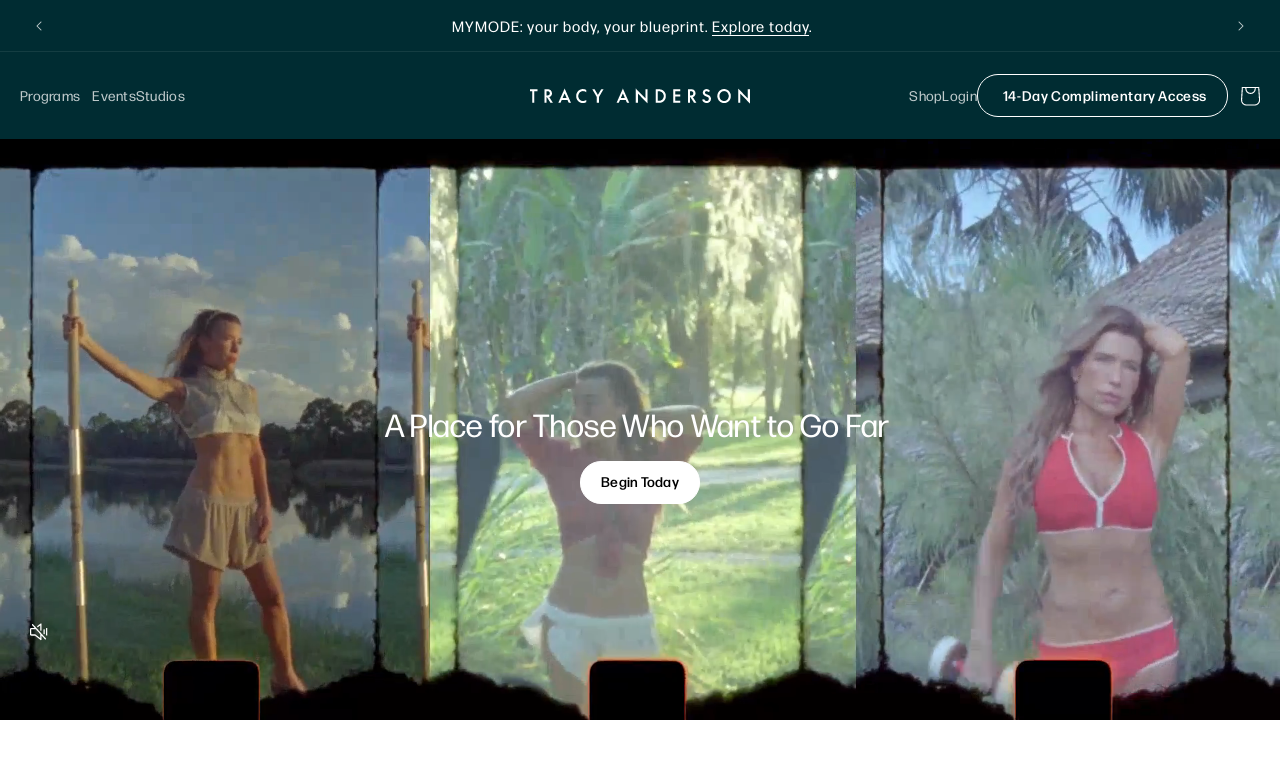

--- FILE ---
content_type: text/html; charset=utf-8
request_url: https://tracyanderson.com/?attachment_id=722083
body_size: 52288
content:
<!doctype html>
<html class="js" lang="en">
  <head>
    <!-- Google Tag Manager -->
    <script>(function(w,d,s,l,i){w[l]=w[l]||[];w[l].push({'gtm.start':
    new Date().getTime(),event:'gtm.js'});var f=d.getElementsByTagName(s)[0],
    j=d.createElement(s),dl=l!='dataLayer'?'&l='+l:'';j.async=true;j.src=
    'https://www.googletagmanager.com/gtm.js?id='+i+dl;f.parentNode.insertBefore(j,f);
    })(window,document,'script','dataLayer','GTM-M99SB7ZH');</script>
    <!-- End Google Tag Manager -->
    <meta charset="utf-8">
    <meta http-equiv="X-UA-Compatible" content="IE=edge">
    <meta name="viewport" content="width=device-width, initial-scale=1.0">

    <meta name="theme-color" content="">
    <link rel="canonical" href="https://tracyanderson.com/"><link rel="icon" type="image/png" href="//tracyanderson.com/cdn/shop/files/favicon-32x32.png?crop=center&height=32&v=1764944883&width=32"><link rel="preconnect" href="https://fonts.shopifycdn.com" crossorigin>
    <link rel="preconnect" href="https://use.typekit.net" crossorigin>
    
    <link rel="dns-prefetch" href="https://use.typekit.net">
    
    <link rel="preload" href="https://use.typekit.net/lrc0frx.css" as="style" onload="this.onload=null;this.rel='stylesheet'">
<link rel="preload" href="https://use.typekit.net/nxq8tte.css" as="style" onload="this.onload=null;this.rel='stylesheet'">
<noscript>
  <link rel="stylesheet" href="https://use.typekit.net/lrc0frx.css">
  <link rel="stylesheet" href="https://use.typekit.net/nxq8tte.css">
</noscript>
    
     
<style>
  /* Ensure all fonts use swap for better performance */
  @font-face {
    font-display: swap;
  }
</style>


    <!-- Slick Slider CSS (non-blocking) -->
    <link rel="stylesheet" href="//tracyanderson.com/cdn/shop/t/4/assets/slick.css?v=61603842772695166851764782924" media="print" onload="this.media='all'">
    <link rel="stylesheet" href="//tracyanderson.com/cdn/shop/t/4/assets/slick-theme.css?v=173624979128899104821764782926" media="print" onload="this.media='all'">
    <noscript>
    <link href="//tracyanderson.com/cdn/shop/t/4/assets/slick.css?v=61603842772695166851764782924" rel="stylesheet" type="text/css" media="all" />
    <link href="//tracyanderson.com/cdn/shop/t/4/assets/slick-theme.css?v=173624979128899104821764782926" rel="stylesheet" type="text/css" media="all" />
    </noscript>

    <title>
      Tracy Anderson Official Site | A Revolutionary Fitness Method
</title>

    
      <meta name="description" content="Tracy Anderson is the leader of the health and wellness industry and Creator of the Tracy Anderson Method, offering fitness DVDs, online workouts, state-of-the-art exercise studios, nutritional products, apparel and more.">
  



    
 
<meta property="og:site_name" content="Tracy Anderson">
<meta property="og:url" content="https://tracyanderson.com/">
<meta property="og:title" content="Tracy Anderson Official Site | A Revolutionary Fitness Method">
<meta property="og:type" content="website">
<meta property="og:description" content="Tracy Anderson is the leader of the health and wellness industry and Creator of the Tracy Anderson Method, offering fitness DVDs, online workouts, state-of-the-art exercise studios, nutritional products, apparel and more."><meta property="og:image" content="http://tracyanderson.com/cdn/shop/files/DSC07042_1_f5040bec-8a89-4e3f-a5d4-56c9717795ea.jpg?v=1766012115">
  <meta property="og:image:secure_url" content="https://tracyanderson.com/cdn/shop/files/DSC07042_1_f5040bec-8a89-4e3f-a5d4-56c9717795ea.jpg?v=1766012115">
  <meta property="og:image:width" content="3631">
  <meta property="og:image:height" content="2453"><meta name="twitter:card" content="summary_large_image">
<meta name="twitter:title" content="Tracy Anderson Official Site | A Revolutionary Fitness Method">
<meta name="twitter:description" content="Tracy Anderson is the leader of the health and wellness industry and Creator of the Tracy Anderson Method, offering fitness DVDs, online workouts, state-of-the-art exercise studios, nutritional products, apparel and more.">

    <script src="//tracyanderson.com/cdn/shop/t/4/assets/constants.js?v=118584103139986873861764782926" defer="defer"></script>
    <script src="//tracyanderson.com/cdn/shop/t/4/assets/pubsub.js?v=71479778081375978271764782926" defer="defer"></script>
    <script src="//tracyanderson.com/cdn/shop/t/4/assets/global.js?v=33323668773320016271764782926" defer="defer"></script>
    
    <script src="//tracyanderson.com/cdn/shop/t/4/assets/details-disclosure.js?v=148293710677877448421764782924" defer="defer"></script>
    <script src="//tracyanderson.com/cdn/shop/t/4/assets/details-modal.js?v=162028482004733400661764782924" defer="defer"></script>
    <script src="//tracyanderson.com/cdn/shop/t/4/assets/search-form.js?v=88070640753317098901764782926" defer="defer"></script>

    <!-- jQuery (required for Slick) -->
    <script src="//tracyanderson.com/cdn/shop/t/4/assets/jquery-3-6-0-min.js?v=115860211936397945481764782924" defer="defer"></script>

    <!-- Slick Slider JS -->
    <script src="//tracyanderson.com/cdn/shop/t/4/assets/slick-min.js?v=119177116428520753221764782926" defer="defer"></script><script src="//tracyanderson.com/cdn/shop/t/4/assets/animations.js?v=37206916626744043241765888077" defer="defer"></script><!-- @TODO: replace fh_loadAlt when going live -->



    	<script>window.performance && window.performance.mark && window.performance.mark('shopify.content_for_header.start');</script><meta id="shopify-digital-wallet" name="shopify-digital-wallet" content="/64286752827/digital_wallets/dialog">
<meta name="shopify-checkout-api-token" content="13818f58691c16b04868a4de949fd31f">
<meta id="in-context-paypal-metadata" data-shop-id="64286752827" data-venmo-supported="false" data-environment="production" data-locale="en_US" data-paypal-v4="true" data-currency="USD">
<script async="async" src="/checkouts/internal/preloads.js?locale=en-US"></script>
<link rel="preconnect" href="https://shop.app" crossorigin="anonymous">
<script async="async" src="https://shop.app/checkouts/internal/preloads.js?locale=en-US&shop_id=64286752827" crossorigin="anonymous"></script>
<script id="apple-pay-shop-capabilities" type="application/json">{"shopId":64286752827,"countryCode":"US","currencyCode":"USD","merchantCapabilities":["supports3DS"],"merchantId":"gid:\/\/shopify\/Shop\/64286752827","merchantName":"Tracy Anderson","requiredBillingContactFields":["postalAddress","email","phone"],"requiredShippingContactFields":["postalAddress","email","phone"],"shippingType":"shipping","supportedNetworks":["visa","masterCard","amex","discover","elo","jcb"],"total":{"type":"pending","label":"Tracy Anderson","amount":"1.00"},"shopifyPaymentsEnabled":true,"supportsSubscriptions":true}</script>
<script id="shopify-features" type="application/json">{"accessToken":"13818f58691c16b04868a4de949fd31f","betas":["rich-media-storefront-analytics"],"domain":"tracyanderson.com","predictiveSearch":true,"shopId":64286752827,"locale":"en"}</script>
<script>var Shopify = Shopify || {};
Shopify.shop = "tracy-anderson-production.myshopify.com";
Shopify.locale = "en";
Shopify.currency = {"active":"USD","rate":"1.0"};
Shopify.country = "US";
Shopify.theme = {"name":"Tracy-Anderson-Shopify\/prod","id":136072298555,"schema_name":"Dawn","schema_version":"15.4.0","theme_store_id":null,"role":"main"};
Shopify.theme.handle = "null";
Shopify.theme.style = {"id":null,"handle":null};
Shopify.cdnHost = "tracyanderson.com/cdn";
Shopify.routes = Shopify.routes || {};
Shopify.routes.root = "/";</script>
<script type="module">!function(o){(o.Shopify=o.Shopify||{}).modules=!0}(window);</script>
<script>!function(o){function n(){var o=[];function n(){o.push(Array.prototype.slice.apply(arguments))}return n.q=o,n}var t=o.Shopify=o.Shopify||{};t.loadFeatures=n(),t.autoloadFeatures=n()}(window);</script>
<script>
  window.ShopifyPay = window.ShopifyPay || {};
  window.ShopifyPay.apiHost = "shop.app\/pay";
  window.ShopifyPay.redirectState = "true";
</script>
<script id="shop-js-analytics" type="application/json">{"pageType":"index"}</script>
<script defer="defer" async type="module" src="//tracyanderson.com/cdn/shopifycloud/shop-js/modules/v2/client.init-shop-cart-sync_BdyHc3Nr.en.esm.js"></script>
<script defer="defer" async type="module" src="//tracyanderson.com/cdn/shopifycloud/shop-js/modules/v2/chunk.common_Daul8nwZ.esm.js"></script>
<script type="module">
  await import("//tracyanderson.com/cdn/shopifycloud/shop-js/modules/v2/client.init-shop-cart-sync_BdyHc3Nr.en.esm.js");
await import("//tracyanderson.com/cdn/shopifycloud/shop-js/modules/v2/chunk.common_Daul8nwZ.esm.js");

  window.Shopify.SignInWithShop?.initShopCartSync?.({"fedCMEnabled":true,"windoidEnabled":true});

</script>
<script>
  window.Shopify = window.Shopify || {};
  if (!window.Shopify.featureAssets) window.Shopify.featureAssets = {};
  window.Shopify.featureAssets['shop-js'] = {"shop-cart-sync":["modules/v2/client.shop-cart-sync_QYOiDySF.en.esm.js","modules/v2/chunk.common_Daul8nwZ.esm.js"],"init-fed-cm":["modules/v2/client.init-fed-cm_DchLp9rc.en.esm.js","modules/v2/chunk.common_Daul8nwZ.esm.js"],"shop-button":["modules/v2/client.shop-button_OV7bAJc5.en.esm.js","modules/v2/chunk.common_Daul8nwZ.esm.js"],"init-windoid":["modules/v2/client.init-windoid_DwxFKQ8e.en.esm.js","modules/v2/chunk.common_Daul8nwZ.esm.js"],"shop-cash-offers":["modules/v2/client.shop-cash-offers_DWtL6Bq3.en.esm.js","modules/v2/chunk.common_Daul8nwZ.esm.js","modules/v2/chunk.modal_CQq8HTM6.esm.js"],"shop-toast-manager":["modules/v2/client.shop-toast-manager_CX9r1SjA.en.esm.js","modules/v2/chunk.common_Daul8nwZ.esm.js"],"init-shop-email-lookup-coordinator":["modules/v2/client.init-shop-email-lookup-coordinator_UhKnw74l.en.esm.js","modules/v2/chunk.common_Daul8nwZ.esm.js"],"pay-button":["modules/v2/client.pay-button_DzxNnLDY.en.esm.js","modules/v2/chunk.common_Daul8nwZ.esm.js"],"avatar":["modules/v2/client.avatar_BTnouDA3.en.esm.js"],"init-shop-cart-sync":["modules/v2/client.init-shop-cart-sync_BdyHc3Nr.en.esm.js","modules/v2/chunk.common_Daul8nwZ.esm.js"],"shop-login-button":["modules/v2/client.shop-login-button_D8B466_1.en.esm.js","modules/v2/chunk.common_Daul8nwZ.esm.js","modules/v2/chunk.modal_CQq8HTM6.esm.js"],"init-customer-accounts-sign-up":["modules/v2/client.init-customer-accounts-sign-up_C8fpPm4i.en.esm.js","modules/v2/client.shop-login-button_D8B466_1.en.esm.js","modules/v2/chunk.common_Daul8nwZ.esm.js","modules/v2/chunk.modal_CQq8HTM6.esm.js"],"init-shop-for-new-customer-accounts":["modules/v2/client.init-shop-for-new-customer-accounts_CVTO0Ztu.en.esm.js","modules/v2/client.shop-login-button_D8B466_1.en.esm.js","modules/v2/chunk.common_Daul8nwZ.esm.js","modules/v2/chunk.modal_CQq8HTM6.esm.js"],"init-customer-accounts":["modules/v2/client.init-customer-accounts_dRgKMfrE.en.esm.js","modules/v2/client.shop-login-button_D8B466_1.en.esm.js","modules/v2/chunk.common_Daul8nwZ.esm.js","modules/v2/chunk.modal_CQq8HTM6.esm.js"],"shop-follow-button":["modules/v2/client.shop-follow-button_CkZpjEct.en.esm.js","modules/v2/chunk.common_Daul8nwZ.esm.js","modules/v2/chunk.modal_CQq8HTM6.esm.js"],"lead-capture":["modules/v2/client.lead-capture_BntHBhfp.en.esm.js","modules/v2/chunk.common_Daul8nwZ.esm.js","modules/v2/chunk.modal_CQq8HTM6.esm.js"],"checkout-modal":["modules/v2/client.checkout-modal_CfxcYbTm.en.esm.js","modules/v2/chunk.common_Daul8nwZ.esm.js","modules/v2/chunk.modal_CQq8HTM6.esm.js"],"shop-login":["modules/v2/client.shop-login_Da4GZ2H6.en.esm.js","modules/v2/chunk.common_Daul8nwZ.esm.js","modules/v2/chunk.modal_CQq8HTM6.esm.js"],"payment-terms":["modules/v2/client.payment-terms_MV4M3zvL.en.esm.js","modules/v2/chunk.common_Daul8nwZ.esm.js","modules/v2/chunk.modal_CQq8HTM6.esm.js"]};
</script>
<script>(function() {
  var isLoaded = false;
  function asyncLoad() {
    if (isLoaded) return;
    isLoaded = true;
    var urls = ["https:\/\/api-na1.hubapi.com\/scriptloader\/v1\/6647623.js?shop=tracy-anderson-production.myshopify.com","https:\/\/cdn-app.cart-bot.net\/public\/js\/append.js?shop=tracy-anderson-production.myshopify.com"];
    for (var i = 0; i < urls.length; i++) {
      var s = document.createElement('script');
      s.type = 'text/javascript';
      s.async = true;
      s.src = urls[i];
      var x = document.getElementsByTagName('script')[0];
      x.parentNode.insertBefore(s, x);
    }
  };
  if(window.attachEvent) {
    window.attachEvent('onload', asyncLoad);
  } else {
    window.addEventListener('load', asyncLoad, false);
  }
})();</script>
<script id="__st">var __st={"a":64286752827,"offset":-18000,"reqid":"52586f56-3577-4ad0-a829-63ed09c55dba-1768969591","pageurl":"tracyanderson.com\/?srsltid=AfmBOoqeGu_B9lMU-iwvKegXQH_v97ziHJISdlIuk3cRGiGnONN-3vqR","u":"a004a4e81a27","p":"home"};</script>
<script>window.ShopifyPaypalV4VisibilityTracking = true;</script>
<script id="captcha-bootstrap">!function(){'use strict';const t='contact',e='account',n='new_comment',o=[[t,t],['blogs',n],['comments',n],[t,'customer']],c=[[e,'customer_login'],[e,'guest_login'],[e,'recover_customer_password'],[e,'create_customer']],r=t=>t.map((([t,e])=>`form[action*='/${t}']:not([data-nocaptcha='true']) input[name='form_type'][value='${e}']`)).join(','),a=t=>()=>t?[...document.querySelectorAll(t)].map((t=>t.form)):[];function s(){const t=[...o],e=r(t);return a(e)}const i='password',u='form_key',d=['recaptcha-v3-token','g-recaptcha-response','h-captcha-response',i],f=()=>{try{return window.sessionStorage}catch{return}},m='__shopify_v',_=t=>t.elements[u];function p(t,e,n=!1){try{const o=window.sessionStorage,c=JSON.parse(o.getItem(e)),{data:r}=function(t){const{data:e,action:n}=t;return t[m]||n?{data:e,action:n}:{data:t,action:n}}(c);for(const[e,n]of Object.entries(r))t.elements[e]&&(t.elements[e].value=n);n&&o.removeItem(e)}catch(o){console.error('form repopulation failed',{error:o})}}const l='form_type',E='cptcha';function T(t){t.dataset[E]=!0}const w=window,h=w.document,L='Shopify',v='ce_forms',y='captcha';let A=!1;((t,e)=>{const n=(g='f06e6c50-85a8-45c8-87d0-21a2b65856fe',I='https://cdn.shopify.com/shopifycloud/storefront-forms-hcaptcha/ce_storefront_forms_captcha_hcaptcha.v1.5.2.iife.js',D={infoText:'Protected by hCaptcha',privacyText:'Privacy',termsText:'Terms'},(t,e,n)=>{const o=w[L][v],c=o.bindForm;if(c)return c(t,g,e,D).then(n);var r;o.q.push([[t,g,e,D],n]),r=I,A||(h.body.append(Object.assign(h.createElement('script'),{id:'captcha-provider',async:!0,src:r})),A=!0)});var g,I,D;w[L]=w[L]||{},w[L][v]=w[L][v]||{},w[L][v].q=[],w[L][y]=w[L][y]||{},w[L][y].protect=function(t,e){n(t,void 0,e),T(t)},Object.freeze(w[L][y]),function(t,e,n,w,h,L){const[v,y,A,g]=function(t,e,n){const i=e?o:[],u=t?c:[],d=[...i,...u],f=r(d),m=r(i),_=r(d.filter((([t,e])=>n.includes(e))));return[a(f),a(m),a(_),s()]}(w,h,L),I=t=>{const e=t.target;return e instanceof HTMLFormElement?e:e&&e.form},D=t=>v().includes(t);t.addEventListener('submit',(t=>{const e=I(t);if(!e)return;const n=D(e)&&!e.dataset.hcaptchaBound&&!e.dataset.recaptchaBound,o=_(e),c=g().includes(e)&&(!o||!o.value);(n||c)&&t.preventDefault(),c&&!n&&(function(t){try{if(!f())return;!function(t){const e=f();if(!e)return;const n=_(t);if(!n)return;const o=n.value;o&&e.removeItem(o)}(t);const e=Array.from(Array(32),(()=>Math.random().toString(36)[2])).join('');!function(t,e){_(t)||t.append(Object.assign(document.createElement('input'),{type:'hidden',name:u})),t.elements[u].value=e}(t,e),function(t,e){const n=f();if(!n)return;const o=[...t.querySelectorAll(`input[type='${i}']`)].map((({name:t})=>t)),c=[...d,...o],r={};for(const[a,s]of new FormData(t).entries())c.includes(a)||(r[a]=s);n.setItem(e,JSON.stringify({[m]:1,action:t.action,data:r}))}(t,e)}catch(e){console.error('failed to persist form',e)}}(e),e.submit())}));const S=(t,e)=>{t&&!t.dataset[E]&&(n(t,e.some((e=>e===t))),T(t))};for(const o of['focusin','change'])t.addEventListener(o,(t=>{const e=I(t);D(e)&&S(e,y())}));const B=e.get('form_key'),M=e.get(l),P=B&&M;t.addEventListener('DOMContentLoaded',(()=>{const t=y();if(P)for(const e of t)e.elements[l].value===M&&p(e,B);[...new Set([...A(),...v().filter((t=>'true'===t.dataset.shopifyCaptcha))])].forEach((e=>S(e,t)))}))}(h,new URLSearchParams(w.location.search),n,t,e,['guest_login'])})(!0,!0)}();</script>
<script integrity="sha256-4kQ18oKyAcykRKYeNunJcIwy7WH5gtpwJnB7kiuLZ1E=" data-source-attribution="shopify.loadfeatures" defer="defer" src="//tracyanderson.com/cdn/shopifycloud/storefront/assets/storefront/load_feature-a0a9edcb.js" crossorigin="anonymous"></script>
<script crossorigin="anonymous" defer="defer" src="//tracyanderson.com/cdn/shopifycloud/storefront/assets/shopify_pay/storefront-65b4c6d7.js?v=20250812"></script>
<script data-source-attribution="shopify.dynamic_checkout.dynamic.init">var Shopify=Shopify||{};Shopify.PaymentButton=Shopify.PaymentButton||{isStorefrontPortableWallets:!0,init:function(){window.Shopify.PaymentButton.init=function(){};var t=document.createElement("script");t.src="https://tracyanderson.com/cdn/shopifycloud/portable-wallets/latest/portable-wallets.en.js",t.type="module",document.head.appendChild(t)}};
</script>
<script data-source-attribution="shopify.dynamic_checkout.buyer_consent">
  function portableWalletsHideBuyerConsent(e){var t=document.getElementById("shopify-buyer-consent"),n=document.getElementById("shopify-subscription-policy-button");t&&n&&(t.classList.add("hidden"),t.setAttribute("aria-hidden","true"),n.removeEventListener("click",e))}function portableWalletsShowBuyerConsent(e){var t=document.getElementById("shopify-buyer-consent"),n=document.getElementById("shopify-subscription-policy-button");t&&n&&(t.classList.remove("hidden"),t.removeAttribute("aria-hidden"),n.addEventListener("click",e))}window.Shopify?.PaymentButton&&(window.Shopify.PaymentButton.hideBuyerConsent=portableWalletsHideBuyerConsent,window.Shopify.PaymentButton.showBuyerConsent=portableWalletsShowBuyerConsent);
</script>
<script data-source-attribution="shopify.dynamic_checkout.cart.bootstrap">document.addEventListener("DOMContentLoaded",(function(){function t(){return document.querySelector("shopify-accelerated-checkout-cart, shopify-accelerated-checkout")}if(t())Shopify.PaymentButton.init();else{new MutationObserver((function(e,n){t()&&(Shopify.PaymentButton.init(),n.disconnect())})).observe(document.body,{childList:!0,subtree:!0})}}));
</script>
<script id='scb4127' type='text/javascript' async='' src='https://tracyanderson.com/cdn/shopifycloud/privacy-banner/storefront-banner.js'></script><link id="shopify-accelerated-checkout-styles" rel="stylesheet" media="screen" href="https://tracyanderson.com/cdn/shopifycloud/portable-wallets/latest/accelerated-checkout-backwards-compat.css" crossorigin="anonymous">
<style id="shopify-accelerated-checkout-cart">
        #shopify-buyer-consent {
  margin-top: 1em;
  display: inline-block;
  width: 100%;
}

#shopify-buyer-consent.hidden {
  display: none;
}

#shopify-subscription-policy-button {
  background: none;
  border: none;
  padding: 0;
  text-decoration: underline;
  font-size: inherit;
  cursor: pointer;
}

#shopify-subscription-policy-button::before {
  box-shadow: none;
}

      </style>
<script id="sections-script" data-sections="header" defer="defer" src="//tracyanderson.com/cdn/shop/t/4/compiled_assets/scripts.js?v=16690"></script>
<script>window.performance && window.performance.mark && window.performance.mark('shopify.content_for_header.end');</script>


    <style data-shopify>
      @font-face {
  font-family: "DM Sans";
  font-weight: 400;
  font-style: normal;
  font-display: swap;
  src: url("//tracyanderson.com/cdn/fonts/dm_sans/dmsans_n4.ec80bd4dd7e1a334c969c265873491ae56018d72.woff2") format("woff2"),
       url("//tracyanderson.com/cdn/fonts/dm_sans/dmsans_n4.87bdd914d8a61247b911147ae68e754d695c58a6.woff") format("woff");
}

      @font-face {
  font-family: "DM Sans";
  font-weight: 700;
  font-style: normal;
  font-display: swap;
  src: url("//tracyanderson.com/cdn/fonts/dm_sans/dmsans_n7.97e21d81502002291ea1de8aefb79170c6946ce5.woff2") format("woff2"),
       url("//tracyanderson.com/cdn/fonts/dm_sans/dmsans_n7.af5c214f5116410ca1d53a2090665620e78e2e1b.woff") format("woff");
}

      @font-face {
  font-family: "DM Sans";
  font-weight: 400;
  font-style: italic;
  font-display: swap;
  src: url("//tracyanderson.com/cdn/fonts/dm_sans/dmsans_i4.b8fe05e69ee95d5a53155c346957d8cbf5081c1a.woff2") format("woff2"),
       url("//tracyanderson.com/cdn/fonts/dm_sans/dmsans_i4.403fe28ee2ea63e142575c0aa47684d65f8c23a0.woff") format("woff");
}

      @font-face {
  font-family: "DM Sans";
  font-weight: 700;
  font-style: italic;
  font-display: swap;
  src: url("//tracyanderson.com/cdn/fonts/dm_sans/dmsans_i7.52b57f7d7342eb7255084623d98ab83fd96e7f9b.woff2") format("woff2"),
       url("//tracyanderson.com/cdn/fonts/dm_sans/dmsans_i7.d5e14ef18a1d4a8ce78a4187580b4eb1759c2eda.woff") format("woff");
}

      @font-face {
  font-family: "DM Sans";
  font-weight: 400;
  font-style: normal;
  font-display: swap;
  src: url("//tracyanderson.com/cdn/fonts/dm_sans/dmsans_n4.ec80bd4dd7e1a334c969c265873491ae56018d72.woff2") format("woff2"),
       url("//tracyanderson.com/cdn/fonts/dm_sans/dmsans_n4.87bdd914d8a61247b911147ae68e754d695c58a6.woff") format("woff");
}


      
        
        :root,
        .color-scheme-1 {
          --color-background: 255,255,255;
        
          --gradient-background: #ffffff;
        

        

        --color-foreground: 18,18,18;
        --color-background-contrast: 191,191,191;
        --color-shadow: 18,18,18;
        --color-button: 18,18,18;
        --color-button-text: 255,255,255;
        --color-secondary-button: 255,255,255;
        --color-secondary-button-text: 18,18,18;
        --color-link: 18,18,18;
        --color-badge-foreground: 18,18,18;
        --color-badge-background: 255,255,255;
        --color-badge-border: 18,18,18;
        --payment-terms-background-color: rgb(255 255 255);
      }
      
        
        
        .color-scheme-2 {
          --color-background: 243,243,243;
        
          --gradient-background: #f3f3f3;
        

        

        --color-foreground: 18,18,18;
        --color-background-contrast: 179,179,179;
        --color-shadow: 18,18,18;
        --color-button: 18,18,18;
        --color-button-text: 243,243,243;
        --color-secondary-button: 243,243,243;
        --color-secondary-button-text: 18,18,18;
        --color-link: 18,18,18;
        --color-badge-foreground: 18,18,18;
        --color-badge-background: 243,243,243;
        --color-badge-border: 18,18,18;
        --payment-terms-background-color: rgb(243 243 243);
      }
      
        
        
        .color-scheme-3 {
          --color-background: 36,40,51;
        
          --gradient-background: #242833;
        

        

        --color-foreground: 255,255,255;
        --color-background-contrast: 47,52,66;
        --color-shadow: 18,18,18;
        --color-button: 255,255,255;
        --color-button-text: 0,0,0;
        --color-secondary-button: 36,40,51;
        --color-secondary-button-text: 255,255,255;
        --color-link: 255,255,255;
        --color-badge-foreground: 255,255,255;
        --color-badge-background: 36,40,51;
        --color-badge-border: 255,255,255;
        --payment-terms-background-color: rgb(36 40 51);
      }
      
        
        
        .color-scheme-4 {
          --color-background: 18,18,18;
        
          --gradient-background: #121212;
        

        

        --color-foreground: 255,255,255;
        --color-background-contrast: 146,146,146;
        --color-shadow: 18,18,18;
        --color-button: 255,255,255;
        --color-button-text: 18,18,18;
        --color-secondary-button: 18,18,18;
        --color-secondary-button-text: 255,255,255;
        --color-link: 255,255,255;
        --color-badge-foreground: 255,255,255;
        --color-badge-background: 18,18,18;
        --color-badge-border: 255,255,255;
        --payment-terms-background-color: rgb(18 18 18);
      }
      
        
        
        .color-scheme-5 {
          --color-background: 51,79,180;
        
          --gradient-background: #334fb4;
        

        

        --color-foreground: 255,255,255;
        --color-background-contrast: 23,35,81;
        --color-shadow: 18,18,18;
        --color-button: 255,255,255;
        --color-button-text: 51,79,180;
        --color-secondary-button: 51,79,180;
        --color-secondary-button-text: 255,255,255;
        --color-link: 255,255,255;
        --color-badge-foreground: 255,255,255;
        --color-badge-background: 51,79,180;
        --color-badge-border: 255,255,255;
        --payment-terms-background-color: rgb(51 79 180);
      }
      
        
        
        .color-scheme-66143086-896c-43f9-901a-654ed7a4a673 {
          --color-background: 0,0,0;
        
          --gradient-background: rgba(0,0,0,0);
        

        

        --color-foreground: 255,255,255;
        --color-background-contrast: 128,128,128;
        --color-shadow: 18,18,18;
        --color-button: 255,255,255;
        --color-button-text: 0,0,0;
        --color-secondary-button: 0,0,0;
        --color-secondary-button-text: 255,255,255;
        --color-link: 255,255,255;
        --color-badge-foreground: 255,255,255;
        --color-badge-background: 0,0,0;
        --color-badge-border: 255,255,255;
        --payment-terms-background-color: rgb(0 0 0);
      }
      
        
        
        .color-scheme-7997fd70-3f3d-4d7a-bc00-818eaa87a10a {
          --color-background: 228,215,208;
        
          --gradient-background: #e4d7d0;
        

        

        --color-foreground: 18,18,18;
        --color-background-contrast: 181,146,127;
        --color-shadow: 18,18,18;
        --color-button: 18,18,18;
        --color-button-text: 255,255,255;
        --color-secondary-button: 228,215,208;
        --color-secondary-button-text: 18,18,18;
        --color-link: 18,18,18;
        --color-badge-foreground: 18,18,18;
        --color-badge-background: 228,215,208;
        --color-badge-border: 18,18,18;
        --payment-terms-background-color: rgb(228 215 208);
      }
      
        
        
        .color-scheme-65a48316-c6e9-491c-a65d-4f9e39f2c506 {
          --color-background: 0,44,50;
        
          --gradient-background: #002c32;
        

        

        --color-foreground: 255,255,255;
        --color-background-contrast: 0,66,76;
        --color-shadow: 255,255,255;
        --color-button: 255,255,255;
        --color-button-text: 0,44,50;
        --color-secondary-button: 0,44,50;
        --color-secondary-button-text: 255,255,255;
        --color-link: 255,255,255;
        --color-badge-foreground: 255,255,255;
        --color-badge-background: 0,44,50;
        --color-badge-border: 255,255,255;
        --payment-terms-background-color: rgb(0 44 50);
      }
      
        
        
        .color-scheme-3a926044-f7b0-4a83-bb58-d21e7247c865 {
          --color-background: 239,237,229;
        
          --gradient-background: #efede5;
        

        

        --color-foreground: 0,0,0;
        --color-background-contrast: 190,182,150;
        --color-shadow: 0,0,0;
        --color-button: 0,0,0;
        --color-button-text: 255,255,255;
        --color-secondary-button: 239,237,229;
        --color-secondary-button-text: 0,0,0;
        --color-link: 0,0,0;
        --color-badge-foreground: 0,0,0;
        --color-badge-background: 239,237,229;
        --color-badge-border: 0,0,0;
        --payment-terms-background-color: rgb(239 237 229);
      }
      
        
        
        .color-scheme-9e6568ff-1a9e-4b06-8aff-c0b50de2fc6a {
          --color-background: 239,237,229;
        
          --gradient-background: #efede5;
        

        

        --color-foreground: 18,18,18;
        --color-background-contrast: 190,182,150;
        --color-shadow: 18,18,18;
        --color-button: 18,18,18;
        --color-button-text: 255,255,255;
        --color-secondary-button: 239,237,229;
        --color-secondary-button-text: 18,18,18;
        --color-link: 18,18,18;
        --color-badge-foreground: 18,18,18;
        --color-badge-background: 239,237,229;
        --color-badge-border: 18,18,18;
        --payment-terms-background-color: rgb(239 237 229);
      }
      
        
        
        .color-scheme-72a91a02-0722-443d-813c-7be7002f88f8 {
          --color-background: 255,255,255;
        
          --gradient-background: #ffffff;
        

        

        --color-foreground: 0,0,0;
        --color-background-contrast: 191,191,191;
        --color-shadow: 18,18,18;
        --color-button: 0,44,50;
        --color-button-text: 255,255,255;
        --color-secondary-button: 255,255,255;
        --color-secondary-button-text: 0,44,50;
        --color-link: 0,44,50;
        --color-badge-foreground: 0,0,0;
        --color-badge-background: 255,255,255;
        --color-badge-border: 0,0,0;
        --payment-terms-background-color: rgb(255 255 255);
      }
      

      body, .color-scheme-72a91a02-0722-443d-813c-7be7002f88f8 {
        color: rgba(var(--color-foreground), 0.75);
        background-color: rgb(var(--color-background));
      }

      :root {
        
        --font-body-family: "forma-djr-text", sans-serif;
        
      --font-body-style: normal;
        --font-body-weight: 400;
        --font-body-weight-bold: 700;

         
        --font-heading-family: "forma-djr-display", sans-serif;
        
        --font-heading-style: normal;
        --font-heading-weight: 400;

        --font-body-scale: 1.0;
        --font-heading-scale: 1.0;

        --media-padding: px;
        --media-border-opacity: 0.05;
        --media-border-width: 1px;
        --media-radius: 0px;
        --media-shadow-opacity: 0.0;
        --media-shadow-horizontal-offset: 0px;
        --media-shadow-vertical-offset: 4px;
        --media-shadow-blur-radius: 5px;
        --media-shadow-visible: 0;

        --page-width: 140rem;
        --page-width-margin: 0rem;

        --product-card-image-padding: 0.0rem;
        --product-card-corner-radius: 3.0rem;
        --product-card-text-alignment: left;
        --product-card-border-width: 0.0rem;
        --product-card-border-opacity: 0.1;
        --product-card-shadow-opacity: 0.0;
        --product-card-shadow-visible: 0;
        --product-card-shadow-horizontal-offset: 0.0rem;
        --product-card-shadow-vertical-offset: 0.4rem;
        --product-card-shadow-blur-radius: 0.5rem;

        --collection-card-image-padding: 0.0rem;
        --collection-card-corner-radius: 0.0rem;
        --collection-card-text-alignment: left;
        --collection-card-border-width: 0.0rem;
        --collection-card-border-opacity: 0.1;
        --collection-card-shadow-opacity: 0.0;
        --collection-card-shadow-visible: 0;
        --collection-card-shadow-horizontal-offset: 0.0rem;
        --collection-card-shadow-vertical-offset: 0.4rem;
        --collection-card-shadow-blur-radius: 0.5rem;

        --blog-card-image-padding: 0.0rem;
        --blog-card-corner-radius: 0.0rem;
        --blog-card-text-alignment: left;
        --blog-card-border-width: 0.0rem;
        --blog-card-border-opacity: 0.1;
        --blog-card-shadow-opacity: 0.0;
        --blog-card-shadow-visible: 0;
        --blog-card-shadow-horizontal-offset: 0.0rem;
        --blog-card-shadow-vertical-offset: 0.4rem;
        --blog-card-shadow-blur-radius: 0.5rem;

        --badge-corner-radius: 4.0rem;

        --popup-border-width: 1px;
        --popup-border-opacity: 0.1;
        --popup-corner-radius: 0px;
        --popup-shadow-opacity: 0.05;
        --popup-shadow-horizontal-offset: 0px;
        --popup-shadow-vertical-offset: 4px;
        --popup-shadow-blur-radius: 5px;

        --drawer-border-width: 1px;
        --drawer-border-opacity: 0.1;
        --drawer-shadow-opacity: 0.0;
        --drawer-shadow-horizontal-offset: 0px;
        --drawer-shadow-vertical-offset: 4px;
        --drawer-shadow-blur-radius: 5px;

        --spacing-sections-desktop: 0px;
        --spacing-sections-mobile: 0px;

        --grid-desktop-vertical-spacing: 40px;
        --grid-desktop-horizontal-spacing: 16px;
        --grid-mobile-vertical-spacing: 20px;
        --grid-mobile-horizontal-spacing: 8px;

        --text-boxes-border-opacity: 0.1;
        --text-boxes-border-width: 0px;
        --text-boxes-radius: 0px;
        --text-boxes-shadow-opacity: 0.0;
        --text-boxes-shadow-visible: 0;
        --text-boxes-shadow-horizontal-offset: 0px;
        --text-boxes-shadow-vertical-offset: 4px;
        --text-boxes-shadow-blur-radius: 5px;

        --buttons-radius: 40px;
        --buttons-radius-outset: 40px;
        --buttons-border-width: 0px;
        --buttons-border-opacity: 1.0;
        --buttons-shadow-opacity: 0.0;
        --buttons-shadow-visible: 0;
        --buttons-shadow-horizontal-offset: 0px;
        --buttons-shadow-vertical-offset: 0px;
        --buttons-shadow-blur-radius: 0px;
        --buttons-border-offset: 0.3px;

        --inputs-radius: 40px;
        --inputs-border-width: 1px;
        --inputs-border-opacity: 0.55;
        --inputs-shadow-opacity: 0.0;
        --inputs-shadow-horizontal-offset: 0px;
        --inputs-margin-offset: 0px;
        --inputs-shadow-vertical-offset: 4px;
        --inputs-shadow-blur-radius: 5px;
        --inputs-radius-outset: 41px;

        --variant-pills-radius: 40px;
        --variant-pills-border-width: 1px;
        --variant-pills-border-opacity: 0.55;
        --variant-pills-shadow-opacity: 0.0;
        --variant-pills-shadow-horizontal-offset: 0px;
        --variant-pills-shadow-vertical-offset: 4px;
        --variant-pills-shadow-blur-radius: 5px;
      }

      *,
      *::before,
      *::after {
        box-sizing: inherit;
      }

      html {
        box-sizing: border-box;
        font-size: calc(var(--font-body-scale) * 62.5%);
        height: 100%;
      }

      body {
        display: grid;
        grid-template-rows: auto auto 1fr auto;
        grid-template-columns: 100%;
        min-height: 100%;
        margin: 0;
        font-size: 1.5rem;
        letter-spacing: 0.06rem;
        line-height: calc(1 + 0.8 / var(--font-body-scale));
        font-family: var(--font-body-family);
        font-style: var(--font-body-style);
        font-weight: var(--font-body-weight);
        scroll-behavior: smooth;
      }

      @media screen and (min-width: 750px) {
        body {
          font-size: 1.6rem;
        }
      }
    </style>

    <link href="//tracyanderson.com/cdn/shop/t/4/assets/base.css?v=173719745683359820521767867110" rel="stylesheet" type="text/css" media="all" />
    <link href="//tracyanderson.com/cdn/shop/t/4/assets/apps.css?v=86558960861435627241768531967" rel="stylesheet" type="text/css" media="all" />
    <link rel="stylesheet" href="//tracyanderson.com/cdn/shop/t/4/assets/component-cart-items.css?v=16418394286105910121766585785" media="print" onload="this.media='all'">

   
    <link href="//tracyanderson.com/cdn/shop/t/4/assets/style.css?v=7511187082550668581766585786" rel="stylesheet" type="text/css" media="all" />
<link href="//tracyanderson.com/cdn/shop/t/4/assets/component-cart-drawer.css?v=177222360382645520341766585784" rel="stylesheet" type="text/css" media="all" />
      <link href="//tracyanderson.com/cdn/shop/t/4/assets/component-cart.css?v=109148263505383346781766585785" rel="stylesheet" type="text/css" media="all" />
      <link href="//tracyanderson.com/cdn/shop/t/4/assets/component-totals.css?v=73098793639448343811766585786" rel="stylesheet" type="text/css" media="all" />
      <link href="//tracyanderson.com/cdn/shop/t/4/assets/component-price.css?v=111199442870348344251764782925" rel="stylesheet" type="text/css" media="all" />
      <link href="//tracyanderson.com/cdn/shop/t/4/assets/component-discounts.css?v=183782683938136763491764782923" rel="stylesheet" type="text/css" media="all" />

      <link rel="preload" as="font" href="//tracyanderson.com/cdn/fonts/dm_sans/dmsans_n4.ec80bd4dd7e1a334c969c265873491ae56018d72.woff2" type="font/woff2" crossorigin>
      <link rel="preload" as="font" href="//tracyanderson.com/cdn/fonts/dm_sans/dmsans_n4.ec80bd4dd7e1a334c969c265873491ae56018d72.woff2" type="font/woff2" crossorigin><link href="//tracyanderson.com/cdn/shop/t/4/assets/component-localization-form.css?v=137976785898036251671764782925" rel="stylesheet" type="text/css" media="all" />
      <script src="//tracyanderson.com/cdn/shop/t/4/assets/localization-form.js?v=7257960975954820251764782924" defer="defer"></script><link
        rel="stylesheet"
        href="//tracyanderson.com/cdn/shop/t/4/assets/component-predictive-search.css?v=181073041754962815501765377825"
        media="print"
        onload="this.media='all'"
      ><script>
      if (Shopify.designMode) {
        document.documentElement.classList.add('shopify-design-mode');
      }
    </script>

    <script src="//tracyanderson.com/cdn/shop/t/4/assets/swiper-bundle.min.js?v=115785340122829458061764782925" async></script>

  <script src="https://cdn.shopify.com/extensions/019ab370-3427-7dfe-9e9e-e24647f8564c/cartbite-75/assets/cartbite-embed.js" type="text/javascript" defer="defer"></script>
<link href="https://monorail-edge.shopifysvc.com" rel="dns-prefetch">
<script>(function(){if ("sendBeacon" in navigator && "performance" in window) {try {var session_token_from_headers = performance.getEntriesByType('navigation')[0].serverTiming.find(x => x.name == '_s').description;} catch {var session_token_from_headers = undefined;}var session_cookie_matches = document.cookie.match(/_shopify_s=([^;]*)/);var session_token_from_cookie = session_cookie_matches && session_cookie_matches.length === 2 ? session_cookie_matches[1] : "";var session_token = session_token_from_headers || session_token_from_cookie || "";function handle_abandonment_event(e) {var entries = performance.getEntries().filter(function(entry) {return /monorail-edge.shopifysvc.com/.test(entry.name);});if (!window.abandonment_tracked && entries.length === 0) {window.abandonment_tracked = true;var currentMs = Date.now();var navigation_start = performance.timing.navigationStart;var payload = {shop_id: 64286752827,url: window.location.href,navigation_start,duration: currentMs - navigation_start,session_token,page_type: "index"};window.navigator.sendBeacon("https://monorail-edge.shopifysvc.com/v1/produce", JSON.stringify({schema_id: "online_store_buyer_site_abandonment/1.1",payload: payload,metadata: {event_created_at_ms: currentMs,event_sent_at_ms: currentMs}}));}}window.addEventListener('pagehide', handle_abandonment_event);}}());</script>
<script id="web-pixels-manager-setup">(function e(e,d,r,n,o){if(void 0===o&&(o={}),!Boolean(null===(a=null===(i=window.Shopify)||void 0===i?void 0:i.analytics)||void 0===a?void 0:a.replayQueue)){var i,a;window.Shopify=window.Shopify||{};var t=window.Shopify;t.analytics=t.analytics||{};var s=t.analytics;s.replayQueue=[],s.publish=function(e,d,r){return s.replayQueue.push([e,d,r]),!0};try{self.performance.mark("wpm:start")}catch(e){}var l=function(){var e={modern:/Edge?\/(1{2}[4-9]|1[2-9]\d|[2-9]\d{2}|\d{4,})\.\d+(\.\d+|)|Firefox\/(1{2}[4-9]|1[2-9]\d|[2-9]\d{2}|\d{4,})\.\d+(\.\d+|)|Chrom(ium|e)\/(9{2}|\d{3,})\.\d+(\.\d+|)|(Maci|X1{2}).+ Version\/(15\.\d+|(1[6-9]|[2-9]\d|\d{3,})\.\d+)([,.]\d+|)( \(\w+\)|)( Mobile\/\w+|) Safari\/|Chrome.+OPR\/(9{2}|\d{3,})\.\d+\.\d+|(CPU[ +]OS|iPhone[ +]OS|CPU[ +]iPhone|CPU IPhone OS|CPU iPad OS)[ +]+(15[._]\d+|(1[6-9]|[2-9]\d|\d{3,})[._]\d+)([._]\d+|)|Android:?[ /-](13[3-9]|1[4-9]\d|[2-9]\d{2}|\d{4,})(\.\d+|)(\.\d+|)|Android.+Firefox\/(13[5-9]|1[4-9]\d|[2-9]\d{2}|\d{4,})\.\d+(\.\d+|)|Android.+Chrom(ium|e)\/(13[3-9]|1[4-9]\d|[2-9]\d{2}|\d{4,})\.\d+(\.\d+|)|SamsungBrowser\/([2-9]\d|\d{3,})\.\d+/,legacy:/Edge?\/(1[6-9]|[2-9]\d|\d{3,})\.\d+(\.\d+|)|Firefox\/(5[4-9]|[6-9]\d|\d{3,})\.\d+(\.\d+|)|Chrom(ium|e)\/(5[1-9]|[6-9]\d|\d{3,})\.\d+(\.\d+|)([\d.]+$|.*Safari\/(?![\d.]+ Edge\/[\d.]+$))|(Maci|X1{2}).+ Version\/(10\.\d+|(1[1-9]|[2-9]\d|\d{3,})\.\d+)([,.]\d+|)( \(\w+\)|)( Mobile\/\w+|) Safari\/|Chrome.+OPR\/(3[89]|[4-9]\d|\d{3,})\.\d+\.\d+|(CPU[ +]OS|iPhone[ +]OS|CPU[ +]iPhone|CPU IPhone OS|CPU iPad OS)[ +]+(10[._]\d+|(1[1-9]|[2-9]\d|\d{3,})[._]\d+)([._]\d+|)|Android:?[ /-](13[3-9]|1[4-9]\d|[2-9]\d{2}|\d{4,})(\.\d+|)(\.\d+|)|Mobile Safari.+OPR\/([89]\d|\d{3,})\.\d+\.\d+|Android.+Firefox\/(13[5-9]|1[4-9]\d|[2-9]\d{2}|\d{4,})\.\d+(\.\d+|)|Android.+Chrom(ium|e)\/(13[3-9]|1[4-9]\d|[2-9]\d{2}|\d{4,})\.\d+(\.\d+|)|Android.+(UC? ?Browser|UCWEB|U3)[ /]?(15\.([5-9]|\d{2,})|(1[6-9]|[2-9]\d|\d{3,})\.\d+)\.\d+|SamsungBrowser\/(5\.\d+|([6-9]|\d{2,})\.\d+)|Android.+MQ{2}Browser\/(14(\.(9|\d{2,})|)|(1[5-9]|[2-9]\d|\d{3,})(\.\d+|))(\.\d+|)|K[Aa][Ii]OS\/(3\.\d+|([4-9]|\d{2,})\.\d+)(\.\d+|)/},d=e.modern,r=e.legacy,n=navigator.userAgent;return n.match(d)?"modern":n.match(r)?"legacy":"unknown"}(),u="modern"===l?"modern":"legacy",c=(null!=n?n:{modern:"",legacy:""})[u],f=function(e){return[e.baseUrl,"/wpm","/b",e.hashVersion,"modern"===e.buildTarget?"m":"l",".js"].join("")}({baseUrl:d,hashVersion:r,buildTarget:u}),m=function(e){var d=e.version,r=e.bundleTarget,n=e.surface,o=e.pageUrl,i=e.monorailEndpoint;return{emit:function(e){var a=e.status,t=e.errorMsg,s=(new Date).getTime(),l=JSON.stringify({metadata:{event_sent_at_ms:s},events:[{schema_id:"web_pixels_manager_load/3.1",payload:{version:d,bundle_target:r,page_url:o,status:a,surface:n,error_msg:t},metadata:{event_created_at_ms:s}}]});if(!i)return console&&console.warn&&console.warn("[Web Pixels Manager] No Monorail endpoint provided, skipping logging."),!1;try{return self.navigator.sendBeacon.bind(self.navigator)(i,l)}catch(e){}var u=new XMLHttpRequest;try{return u.open("POST",i,!0),u.setRequestHeader("Content-Type","text/plain"),u.send(l),!0}catch(e){return console&&console.warn&&console.warn("[Web Pixels Manager] Got an unhandled error while logging to Monorail."),!1}}}}({version:r,bundleTarget:l,surface:e.surface,pageUrl:self.location.href,monorailEndpoint:e.monorailEndpoint});try{o.browserTarget=l,function(e){var d=e.src,r=e.async,n=void 0===r||r,o=e.onload,i=e.onerror,a=e.sri,t=e.scriptDataAttributes,s=void 0===t?{}:t,l=document.createElement("script"),u=document.querySelector("head"),c=document.querySelector("body");if(l.async=n,l.src=d,a&&(l.integrity=a,l.crossOrigin="anonymous"),s)for(var f in s)if(Object.prototype.hasOwnProperty.call(s,f))try{l.dataset[f]=s[f]}catch(e){}if(o&&l.addEventListener("load",o),i&&l.addEventListener("error",i),u)u.appendChild(l);else{if(!c)throw new Error("Did not find a head or body element to append the script");c.appendChild(l)}}({src:f,async:!0,onload:function(){if(!function(){var e,d;return Boolean(null===(d=null===(e=window.Shopify)||void 0===e?void 0:e.analytics)||void 0===d?void 0:d.initialized)}()){var d=window.webPixelsManager.init(e)||void 0;if(d){var r=window.Shopify.analytics;r.replayQueue.forEach((function(e){var r=e[0],n=e[1],o=e[2];d.publishCustomEvent(r,n,o)})),r.replayQueue=[],r.publish=d.publishCustomEvent,r.visitor=d.visitor,r.initialized=!0}}},onerror:function(){return m.emit({status:"failed",errorMsg:"".concat(f," has failed to load")})},sri:function(e){var d=/^sha384-[A-Za-z0-9+/=]+$/;return"string"==typeof e&&d.test(e)}(c)?c:"",scriptDataAttributes:o}),m.emit({status:"loading"})}catch(e){m.emit({status:"failed",errorMsg:(null==e?void 0:e.message)||"Unknown error"})}}})({shopId: 64286752827,storefrontBaseUrl: "https://tracyanderson.com",extensionsBaseUrl: "https://extensions.shopifycdn.com/cdn/shopifycloud/web-pixels-manager",monorailEndpoint: "https://monorail-edge.shopifysvc.com/unstable/produce_batch",surface: "storefront-renderer",enabledBetaFlags: ["2dca8a86"],webPixelsConfigList: [{"id":"1322025019","configuration":"{\"accountID\":\"blockify-checkout-rules-webpixel-tracy-anderson-production.myshopify.com\",\"enable\":\"true\"}","eventPayloadVersion":"v1","runtimeContext":"STRICT","scriptVersion":"3169cc2d487bee629e1d1a22a873efe1","type":"APP","apiClientId":143723102209,"privacyPurposes":["ANALYTICS","MARKETING","SALE_OF_DATA"],"dataSharingAdjustments":{"protectedCustomerApprovalScopes":["read_customer_address","read_customer_email","read_customer_name","read_customer_personal_data","read_customer_phone"]}},{"id":"1284046907","configuration":"{\"pixel_id\":\"110087789512958\",\"pixel_type\":\"facebook_pixel\"}","eventPayloadVersion":"v1","runtimeContext":"OPEN","scriptVersion":"ca16bc87fe92b6042fbaa3acc2fbdaa6","type":"APP","apiClientId":2329312,"privacyPurposes":["ANALYTICS","MARKETING","SALE_OF_DATA"],"dataSharingAdjustments":{"protectedCustomerApprovalScopes":["read_customer_address","read_customer_email","read_customer_name","read_customer_personal_data","read_customer_phone"]}},{"id":"1214316603","configuration":"{\"config\":\"{\\\"google_tag_ids\\\":[\\\"G-K682G350BK\\\"],\\\"target_country\\\":\\\"ZZ\\\",\\\"gtag_events\\\":[{\\\"type\\\":\\\"begin_checkout\\\",\\\"action_label\\\":\\\"G-K682G350BK\\\"},{\\\"type\\\":\\\"search\\\",\\\"action_label\\\":\\\"G-K682G350BK\\\"},{\\\"type\\\":\\\"view_item\\\",\\\"action_label\\\":\\\"G-K682G350BK\\\"},{\\\"type\\\":\\\"purchase\\\",\\\"action_label\\\":\\\"G-K682G350BK\\\"},{\\\"type\\\":\\\"page_view\\\",\\\"action_label\\\":\\\"G-K682G350BK\\\"},{\\\"type\\\":\\\"add_payment_info\\\",\\\"action_label\\\":\\\"G-K682G350BK\\\"},{\\\"type\\\":\\\"add_to_cart\\\",\\\"action_label\\\":\\\"G-K682G350BK\\\"}],\\\"enable_monitoring_mode\\\":false}\"}","eventPayloadVersion":"v1","runtimeContext":"OPEN","scriptVersion":"b2a88bafab3e21179ed38636efcd8a93","type":"APP","apiClientId":1780363,"privacyPurposes":[],"dataSharingAdjustments":{"protectedCustomerApprovalScopes":["read_customer_address","read_customer_email","read_customer_name","read_customer_personal_data","read_customer_phone"]}},{"id":"1200390203","configuration":"{\"accountID\":\"64286752827\"}","eventPayloadVersion":"v1","runtimeContext":"STRICT","scriptVersion":"3c72ff377e9d92ad2f15992c3c493e7f","type":"APP","apiClientId":5263155,"privacyPurposes":[],"dataSharingAdjustments":{"protectedCustomerApprovalScopes":["read_customer_address","read_customer_email","read_customer_name","read_customer_personal_data","read_customer_phone"]}},{"id":"1164509243","configuration":"{\"accountID\":\"tracy-anderson-production\"}","eventPayloadVersion":"v1","runtimeContext":"STRICT","scriptVersion":"1d4c781273105676f6b02a329648437f","type":"APP","apiClientId":32196493313,"privacyPurposes":["ANALYTICS","MARKETING","SALE_OF_DATA"],"dataSharingAdjustments":{"protectedCustomerApprovalScopes":["read_customer_address","read_customer_email","read_customer_name","read_customer_personal_data","read_customer_phone"]}},{"id":"shopify-app-pixel","configuration":"{}","eventPayloadVersion":"v1","runtimeContext":"STRICT","scriptVersion":"0450","apiClientId":"shopify-pixel","type":"APP","privacyPurposes":["ANALYTICS","MARKETING"]},{"id":"shopify-custom-pixel","eventPayloadVersion":"v1","runtimeContext":"LAX","scriptVersion":"0450","apiClientId":"shopify-pixel","type":"CUSTOM","privacyPurposes":["ANALYTICS","MARKETING"]}],isMerchantRequest: false,initData: {"shop":{"name":"Tracy Anderson","paymentSettings":{"currencyCode":"USD"},"myshopifyDomain":"tracy-anderson-production.myshopify.com","countryCode":"US","storefrontUrl":"https:\/\/tracyanderson.com"},"customer":null,"cart":null,"checkout":null,"productVariants":[],"purchasingCompany":null},},"https://tracyanderson.com/cdn","fcfee988w5aeb613cpc8e4bc33m6693e112",{"modern":"","legacy":""},{"shopId":"64286752827","storefrontBaseUrl":"https:\/\/tracyanderson.com","extensionBaseUrl":"https:\/\/extensions.shopifycdn.com\/cdn\/shopifycloud\/web-pixels-manager","surface":"storefront-renderer","enabledBetaFlags":"[\"2dca8a86\"]","isMerchantRequest":"false","hashVersion":"fcfee988w5aeb613cpc8e4bc33m6693e112","publish":"custom","events":"[[\"page_viewed\",{}]]"});</script><script>
  window.ShopifyAnalytics = window.ShopifyAnalytics || {};
  window.ShopifyAnalytics.meta = window.ShopifyAnalytics.meta || {};
  window.ShopifyAnalytics.meta.currency = 'USD';
  var meta = {"page":{"pageType":"home","requestId":"52586f56-3577-4ad0-a829-63ed09c55dba-1768969591"}};
  for (var attr in meta) {
    window.ShopifyAnalytics.meta[attr] = meta[attr];
  }
</script>
<script class="analytics">
  (function () {
    var customDocumentWrite = function(content) {
      var jquery = null;

      if (window.jQuery) {
        jquery = window.jQuery;
      } else if (window.Checkout && window.Checkout.$) {
        jquery = window.Checkout.$;
      }

      if (jquery) {
        jquery('body').append(content);
      }
    };

    var hasLoggedConversion = function(token) {
      if (token) {
        return document.cookie.indexOf('loggedConversion=' + token) !== -1;
      }
      return false;
    }

    var setCookieIfConversion = function(token) {
      if (token) {
        var twoMonthsFromNow = new Date(Date.now());
        twoMonthsFromNow.setMonth(twoMonthsFromNow.getMonth() + 2);

        document.cookie = 'loggedConversion=' + token + '; expires=' + twoMonthsFromNow;
      }
    }

    var trekkie = window.ShopifyAnalytics.lib = window.trekkie = window.trekkie || [];
    if (trekkie.integrations) {
      return;
    }
    trekkie.methods = [
      'identify',
      'page',
      'ready',
      'track',
      'trackForm',
      'trackLink'
    ];
    trekkie.factory = function(method) {
      return function() {
        var args = Array.prototype.slice.call(arguments);
        args.unshift(method);
        trekkie.push(args);
        return trekkie;
      };
    };
    for (var i = 0; i < trekkie.methods.length; i++) {
      var key = trekkie.methods[i];
      trekkie[key] = trekkie.factory(key);
    }
    trekkie.load = function(config) {
      trekkie.config = config || {};
      trekkie.config.initialDocumentCookie = document.cookie;
      var first = document.getElementsByTagName('script')[0];
      var script = document.createElement('script');
      script.type = 'text/javascript';
      script.onerror = function(e) {
        var scriptFallback = document.createElement('script');
        scriptFallback.type = 'text/javascript';
        scriptFallback.onerror = function(error) {
                var Monorail = {
      produce: function produce(monorailDomain, schemaId, payload) {
        var currentMs = new Date().getTime();
        var event = {
          schema_id: schemaId,
          payload: payload,
          metadata: {
            event_created_at_ms: currentMs,
            event_sent_at_ms: currentMs
          }
        };
        return Monorail.sendRequest("https://" + monorailDomain + "/v1/produce", JSON.stringify(event));
      },
      sendRequest: function sendRequest(endpointUrl, payload) {
        // Try the sendBeacon API
        if (window && window.navigator && typeof window.navigator.sendBeacon === 'function' && typeof window.Blob === 'function' && !Monorail.isIos12()) {
          var blobData = new window.Blob([payload], {
            type: 'text/plain'
          });

          if (window.navigator.sendBeacon(endpointUrl, blobData)) {
            return true;
          } // sendBeacon was not successful

        } // XHR beacon

        var xhr = new XMLHttpRequest();

        try {
          xhr.open('POST', endpointUrl);
          xhr.setRequestHeader('Content-Type', 'text/plain');
          xhr.send(payload);
        } catch (e) {
          console.log(e);
        }

        return false;
      },
      isIos12: function isIos12() {
        return window.navigator.userAgent.lastIndexOf('iPhone; CPU iPhone OS 12_') !== -1 || window.navigator.userAgent.lastIndexOf('iPad; CPU OS 12_') !== -1;
      }
    };
    Monorail.produce('monorail-edge.shopifysvc.com',
      'trekkie_storefront_load_errors/1.1',
      {shop_id: 64286752827,
      theme_id: 136072298555,
      app_name: "storefront",
      context_url: window.location.href,
      source_url: "//tracyanderson.com/cdn/s/trekkie.storefront.cd680fe47e6c39ca5d5df5f0a32d569bc48c0f27.min.js"});

        };
        scriptFallback.async = true;
        scriptFallback.src = '//tracyanderson.com/cdn/s/trekkie.storefront.cd680fe47e6c39ca5d5df5f0a32d569bc48c0f27.min.js';
        first.parentNode.insertBefore(scriptFallback, first);
      };
      script.async = true;
      script.src = '//tracyanderson.com/cdn/s/trekkie.storefront.cd680fe47e6c39ca5d5df5f0a32d569bc48c0f27.min.js';
      first.parentNode.insertBefore(script, first);
    };
    trekkie.load(
      {"Trekkie":{"appName":"storefront","development":false,"defaultAttributes":{"shopId":64286752827,"isMerchantRequest":null,"themeId":136072298555,"themeCityHash":"4342457577734515026","contentLanguage":"en","currency":"USD","eventMetadataId":"3d5d79e9-b4b5-45ab-bcdc-fdbb8a0e4635"},"isServerSideCookieWritingEnabled":true,"monorailRegion":"shop_domain","enabledBetaFlags":["65f19447"]},"Session Attribution":{},"S2S":{"facebookCapiEnabled":true,"source":"trekkie-storefront-renderer","apiClientId":580111}}
    );

    var loaded = false;
    trekkie.ready(function() {
      if (loaded) return;
      loaded = true;

      window.ShopifyAnalytics.lib = window.trekkie;

      var originalDocumentWrite = document.write;
      document.write = customDocumentWrite;
      try { window.ShopifyAnalytics.merchantGoogleAnalytics.call(this); } catch(error) {};
      document.write = originalDocumentWrite;

      window.ShopifyAnalytics.lib.page(null,{"pageType":"home","requestId":"52586f56-3577-4ad0-a829-63ed09c55dba-1768969591","shopifyEmitted":true});

      var match = window.location.pathname.match(/checkouts\/(.+)\/(thank_you|post_purchase)/)
      var token = match? match[1]: undefined;
      if (!hasLoggedConversion(token)) {
        setCookieIfConversion(token);
        
      }
    });


        var eventsListenerScript = document.createElement('script');
        eventsListenerScript.async = true;
        eventsListenerScript.src = "//tracyanderson.com/cdn/shopifycloud/storefront/assets/shop_events_listener-3da45d37.js";
        document.getElementsByTagName('head')[0].appendChild(eventsListenerScript);

})();</script>
<script
  defer
  src="https://tracyanderson.com/cdn/shopifycloud/perf-kit/shopify-perf-kit-3.0.4.min.js"
  data-application="storefront-renderer"
  data-shop-id="64286752827"
  data-render-region="gcp-us-central1"
  data-page-type="index"
  data-theme-instance-id="136072298555"
  data-theme-name="Dawn"
  data-theme-version="15.4.0"
  data-monorail-region="shop_domain"
  data-resource-timing-sampling-rate="10"
  data-shs="true"
  data-shs-beacon="true"
  data-shs-export-with-fetch="true"
  data-shs-logs-sample-rate="1"
  data-shs-beacon-endpoint="https://tracyanderson.com/api/collect"
></script>
</head>

  <body class="gradient">
    <!-- Google Tag Manager (noscript) -->
    <noscript><iframe src="https://www.googletagmanager.com/ns.html?id=GTM-M99SB7ZH"
    height="0" width="0" style="display:none;visibility:hidden"></iframe></noscript>
    <!-- End Google Tag Manager (noscript) -->
    <a class="skip-to-content-link button visually-hidden" href="#MainContent">
      Skip to content
    </a>

<link href="//tracyanderson.com/cdn/shop/t/4/assets/quantity-popover.css?v=99607566207417183921764782927" rel="stylesheet" type="text/css" media="all" />
<link href="//tracyanderson.com/cdn/shop/t/4/assets/component-card.css?v=131519581046774261821767867110" rel="stylesheet" type="text/css" media="all" />

<script src="//tracyanderson.com/cdn/shop/t/4/assets/cart.js?v=37726872647437282831764782925" defer="defer"></script>
<script src="//tracyanderson.com/cdn/shop/t/4/assets/quantity-popover.js?v=127730003025479739641764782924" defer="defer"></script>

<style>
  .drawer {
    visibility: hidden;
  }
</style>

<cart-drawer class="drawer is-empty">
  <div id="CartDrawer" class="cart-drawer">
    <div id="CartDrawer-Overlay" class="cart-drawer__overlay"></div>
    <div
      class="drawer__inner gradient color-scheme-72a91a02-0722-443d-813c-7be7002f88f8"
      role="dialog"
      aria-modal="true"
      aria-label="Your cart"
      tabindex="-1"
    ><div class="drawer__inner-empty">
          <div class="cart-drawer__warnings center">
            <div class="cart-drawer__empty-content">
              <h2 class="cart__empty-text">Your cart is empty</h2>
              <button
                class="drawer__close"
                type="button"
                onclick="this.closest('cart-drawer').close()"
                aria-label="Close"
              >
                <span class="svg-wrapper"><svg xmlns="http://www.w3.org/2000/svg" fill="none" class="icon icon-close" viewBox="0 0 18 17"><path fill="currentColor" d="M.865 15.978a.5.5 0 0 0 .707.707l7.433-7.431 7.579 7.282a.501.501 0 0 0 .846-.37.5.5 0 0 0-.153-.351L9.712 8.546l7.417-7.416a.5.5 0 1 0-.707-.708L8.991 7.853 1.413.573a.5.5 0 1 0-.693.72l7.563 7.268z"/></svg>
</span>
              </button>
              <a title="Continue shopping" href="/collections/all" class="button">
                Continue shopping
              </a><p class="cart__login-title h3">Have an account?</p>
                <p class="cart__login-paragraph">
                  <a href="/customer_authentication/login?return_to=%2F&locale=en" class="link underlined-link">Log in</a> to check out faster.
                </p></div>
          </div></div><div class="drawer__header">
        <h2 class="drawer__heading">Your cart</h2>
        <button
          class="drawer__close"
          type="button"
          onclick="this.closest('cart-drawer').close()"
          aria-label="Close"
        >
          <span class="svg-wrapper"><svg xmlns="http://www.w3.org/2000/svg" fill="none" class="icon icon-close" viewBox="0 0 18 17"><path fill="currentColor" d="M.865 15.978a.5.5 0 0 0 .707.707l7.433-7.431 7.579 7.282a.501.501 0 0 0 .846-.37.5.5 0 0 0-.153-.351L9.712 8.546l7.417-7.416a.5.5 0 1 0-.707-.708L8.991 7.853 1.413.573a.5.5 0 1 0-.693.72l7.563 7.268z"/></svg>
</span>
        </button>
      </div>
      <cart-drawer-items
        
          class=" is-empty"
        
      >
        <form
          action="/cart"
          id="CartDrawer-Form"
          class="cart__contents cart-drawer__form"
          method="post"
        >
          <div id="CartDrawer-CartItems" class="drawer__contents js-contents"><p id="CartDrawer-LiveRegionText" class="visually-hidden" role="status"></p>
            <p id="CartDrawer-LineItemStatus" class="visually-hidden" aria-hidden="true" role="status">
              Loading...
            </p>
          </div>
          <div id="CartDrawer-CartErrors" role="alert"></div>
        </form>
      </cart-drawer-items>
      <div class="drawer__footer"><!-- Start blocks -->
        <!-- Subtotals -->

        <div class="cart-drawer__footer" >
          <div></div>

          <div class="totals" role="status">
            <h2 class="totals__total">Estimated total</h2>
            <p class="totals__total-value">$0.00 USD</p>
          </div>

          <small class="tax-note caption-large rte">Taxes, discounts and shipping calculated at checkout.</small>
        </div>

        <!-- CTAs -->

        <div class="cart__ctas" >
          <button
            type="submit"
            id="CartDrawer-Checkout"
            class="cart__checkout-button button"
            name="checkout"
            form="CartDrawer-Form"
            
              disabled
            
          >
            Check out
          </button>
        </div>
      </div>
    </div>
  </div>
</cart-drawer>

<script defer="defer">
  window.Loop = {};
  window.Loop.bundleCartAllItems = [];
   window.addEventListener('load', () => {
  if (typeof initLoopBundle === 'function') {
  initLoopBundle("LOOP_tracy-anderson-new_bundles_drawer");
  }
  });
</script><!-- BEGIN sections: header-group -->
<div id="shopify-section-sections--17342709137467__announcement-bar" class="shopify-section shopify-section-group-header-group announcement-bar-section"><link href="//tracyanderson.com/cdn/shop/t/4/assets/component-slideshow.css?v=117539595313693664241764782924" rel="stylesheet" type="text/css" media="all" />
<link href="//tracyanderson.com/cdn/shop/t/4/assets/component-slider.css?v=21840287052048443391764782924" rel="stylesheet" type="text/css" media="all" />
  <link href="//tracyanderson.com/cdn/shop/t/4/assets/component-list-social.css?v=19180815268943170961764782925" rel="stylesheet" type="text/css" media="all" />


<div
  class="utility-bar color-scheme-65a48316-c6e9-491c-a65d-4f9e39f2c506 gradient utility-bar--bottom-border"
>
  <div class="page-width utility-bar__grid"><slideshow-component
        class="announcement-bar"
        role="region"
        aria-roledescription="Carousel"
        aria-label="Announcement bar"
      >
        <div class="announcement-bar-slider slider-buttons">
          <button
            type="button"
            class="slider-button slider-button--prev"
            name="previous"
            aria-label="Previous announcement"
            aria-controls="Slider-sections--17342709137467__announcement-bar"
          >
            <span class="svg-wrapper"><svg class="icon icon-caret" viewBox="0 0 10 6"><path fill="currentColor" fill-rule="evenodd" d="M9.354.646a.5.5 0 0 0-.708 0L5 4.293 1.354.646a.5.5 0 0 0-.708.708l4 4a.5.5 0 0 0 .708 0l4-4a.5.5 0 0 0 0-.708" clip-rule="evenodd"/></svg>
</span>
          </button>
          <div
            class="grid grid--1-col slider slider--everywhere"
            id="Slider-sections--17342709137467__announcement-bar"
            aria-live="polite"
            aria-atomic="true"
            data-autoplay="true"
            data-speed="5"
          ><div
                class="slideshow__slide slider__slide grid__item grid--1-col"
                id="Slide-sections--17342709137467__announcement-bar-1"
                
                role="group"
                aria-roledescription="Announcement"
                aria-label="1 of 5"
                tabindex="-1"
              >
                <div
                  class="announcement-bar__announcement"
                  role="region"
                  aria-label="Announcement"
                ><div class="announcement-bar__message h5">
                      <p>True wellness begins here: <a href="/pages/subscription" title="Subscription">Join the Online Studio.</a></p></div></div>
              </div><div
                class="slideshow__slide slider__slide grid__item grid--1-col"
                id="Slide-sections--17342709137467__announcement-bar-2"
                
                role="group"
                aria-roledescription="Announcement"
                aria-label="2 of 5"
                tabindex="-1"
              >
                <div
                  class="announcement-bar__announcement"
                  role="region"
                  aria-label="Announcement"
                ><div class="announcement-bar__message h5">
                      <p>MYMODE: your body, your blueprint. <a href="/products/mymode-extend" title="MYMODE">Explore today</a>.</p></div></div>
              </div><div
                class="slideshow__slide slider__slide grid__item grid--1-col"
                id="Slide-sections--17342709137467__announcement-bar-3"
                
                role="group"
                aria-roledescription="Announcement"
                aria-label="3 of 5"
                tabindex="-1"
              >
                <div
                  class="announcement-bar__announcement"
                  role="region"
                  aria-label="Announcement"
                ><div class="announcement-bar__message h5">
                      <p>Growth Rings: the art of lifting differently. <a href="/pages/growth-rings" title="Growth Rings">Discover the collection</a>.</p></div></div>
              </div><div
                class="slideshow__slide slider__slide grid__item grid--1-col"
                id="Slide-sections--17342709137467__announcement-bar-4"
                
                role="group"
                aria-roledescription="Announcement"
                aria-label="4 of 5"
                tabindex="-1"
              >
                <div
                  class="announcement-bar__announcement"
                  role="region"
                  aria-label="Announcement"
                ><div class="announcement-bar__message h5">
                      <p>The adventure starts in your hands. <a href="/products/heartstone-mini" title="HeartStone Mini">Shop HeartStone Mini.</a></p></div></div>
              </div><div
                class="slideshow__slide slider__slide grid__item grid--1-col"
                id="Slide-sections--17342709137467__announcement-bar-5"
                
                role="group"
                aria-roledescription="Announcement"
                aria-label="5 of 5"
                tabindex="-1"
              >
                <div
                  class="announcement-bar__announcement"
                  role="region"
                  aria-label="Announcement"
                ><div class="announcement-bar__message h5">
                      <p>Bozeman studio now open. <a href="/pages/locations-montana" title="Locations > Montana">Apply today.</a></p></div></div>
              </div></div>
          <button
            type="button"
            class="slider-button slider-button--next"
            name="next"
            aria-label="Next announcement"
            aria-controls="Slider-sections--17342709137467__announcement-bar"
          >
            <span class="svg-wrapper"><svg class="icon icon-caret" viewBox="0 0 10 6"><path fill="currentColor" fill-rule="evenodd" d="M9.354.646a.5.5 0 0 0-.708 0L5 4.293 1.354.646a.5.5 0 0 0-.708.708l4 4a.5.5 0 0 0 .708 0l4-4a.5.5 0 0 0 0-.708" clip-rule="evenodd"/></svg>
</span>
          </button>
        </div>
      </slideshow-component><div class="localization-wrapper"></div>
  </div>
</div>
<style>
 .announcement-bar__message p {
    margin: 0;
    font-size: 15px;
}

.announcement-bar__message.h5 {
    padding: 16px 0px;
}

.announcement-bar__message p a {
    color: #fff;
    text-decoration: none;
    border-bottom: 1px solid;
} 
</style>

</div><div id="shopify-section-sections--17342709137467__header" class="shopify-section shopify-section-group-header-group section-header"><link rel="stylesheet" href="//tracyanderson.com/cdn/shop/t/4/assets/component-list-menu.css?v=80983440341589551251764782924" media="print" onload="this.media='all'">
<link rel="stylesheet" href="//tracyanderson.com/cdn/shop/t/4/assets/component-search.css?v=160062235455530311711764782924" media="print" onload="this.media='all'">
<link rel="stylesheet" href="//tracyanderson.com/cdn/shop/t/4/assets/component-menu-drawer.css?v=44238253915765325581764782926" media="print" onload="this.media='all'">
<link
  rel="stylesheet"
  href="//tracyanderson.com/cdn/shop/t/4/assets/component-cart-notification.css?v=17729421673433166061764782925"
  media="print"
  onload="this.media='all'"
><link rel="stylesheet" href="//tracyanderson.com/cdn/shop/t/4/assets/component-price.css?v=111199442870348344251764782925" media="print" onload="this.media='all'"><link rel="stylesheet" href="//tracyanderson.com/cdn/shop/t/4/assets/component-mega-menu.css?v=127133240292416925891766586080" media="print" onload="this.media='all'"><style data-shopify>header-drawer {
    justify-self: start;
    margin-left: -1.2rem;
  }@media screen and (min-width: 990px) {
      header-drawer {
        display: none;
      }
    }.menu-drawer-container {
    display: flex;
  }

  .list-menu {
    list-style: none;
    padding: 0;
    margin: 0;
  }

  .list-menu--inline {
    display: inline-flex;
    flex-wrap: nowrap;
  }
  
  @media screen and (max-width: 990px) {
    .list-menu--inline {
      flex-wrap: wrap;
    }
  }

  summary.list-menu__item {
    padding-right: 2.7rem;
  }

  .list-menu__item {
    display: flex;
    align-items: center;
    line-height: calc(1 + 0.3 / var(--font-body-scale));
  }

  .list-menu__item--link {
    text-decoration: none;
    padding-bottom: 1rem;
    padding-top: 1rem;
    line-height: calc(1 + 0.8 / var(--font-body-scale));
  }
  .mega-menu[open] .mega-menu__content {
    opacity: 1 !important;
	height: auto !important;
	visibility: visible !important;
	pointer-events: auto !important;
	transition: opacity 0.3s cubic-bezier(0.4, 0, 0.2, 1), 
              visibility 0.3s cubic-bezier(0.4, 0, 0.2, 1),
              height 0.3s cubic-bezier(0.4, 0, 0.2, 1) !important;
}

.mega-menu[open] .mega-menu__content ul.mega-menu__list.page-width {
    margin: 0;
    flex: 0 0 50%;
    padding-top: 30px;
    display: flex;
    flex-direction: column;
    gap: 0;
}

.mega-menu[open] .mega-menu__content .right_image {
    flex: 0 0 50%;
    position: relative;
    overflow: hidden;
    min-height: 318px;
}
sticky-header.header-wrapper.header-wrapper--transparent span.header__active-menu-item {
    color: rgba(0, 0, 0, 0.30);
}
sticky-header.header-wrapper.header-wrapper--transparent.header-wrapper--menu-hover span.header__active-menu-item {
    color: #000;
    text-decoration: none;
}
sticky-header.header-wrapper.header-wrapper--transparent.header-wrapper--menu-hover details[open="true"] summary {
    text-decoration: none;
}


sticky-header.header-wrapper.header-wrapper--transparent.header-wrapper--menu-hover details[open="true"] summary svg.icon.icon-caret path {
    fill: rgba(0, 0, 0, 0.30);
}
sticky-header.header-wrapper.header-wrapper--transparent.header-wrapper--menu-hover details[open="true"] summary span, 
sticky-header.header-wrapper.header-wrapper--transparent.header-wrapper--menu-hover details[open="true"] summary {
    text-decoration: none;
}
sticky-header.header-wrapper a.header__menu-item:hover {
    text-decoration: none;
}

sticky-header.header-wrapper a.header__menu-item:hover span.header__active-menu-item {
    text-decoration: none;
    /* color: rgba(0, 0, 0, 0.30); */
}
.header__icons a.header__icon.header__icon--account.link:hover {
    color: rgba(0, 0, 0, 0.30) !important;
}
sticky-header.header-wrapper.header-wrapper--transparent.header-wrapper--menu-hover summary {
    text-decoration: none;
}
sticky-header.header-wrapper.header-wrapper--transparent summary span.header__active-menu-item {
    color: #fff !important;
}

sticky-header.header-wrapper.header-wrapper--transparent.header-wrapper--menu-hover summary span.header__active-menu-item {
    text-decoration: underline;
}
/* Hero Menu Hover Functionality */
.mega-menu__item-wrapper {
    position: relative;
}

.mega-menu__item-wrapper--active .mega-menu__link {
    color: #fff !important;
    transition: color 0.2s ease;
}

.mega-menu[open] .mega-menu__content ul.mega-menu__list.page-width li.mega-menu__item-wrapper {
    display: flex;
    width: 100%;
    width: fit-content;
}
.right_thirdLavelMenu {
    position: absolute;
    top: 8px;
    width: 50%;
    right: 25%;
}

.mega-menu__item-wrapper ul.list-unstyled.third_level {
    display: none;
}
.Left_menu {
    width: 50%;
    display: flex;
    flex-direction: column;
    justify-content: space-between;
}
ul.mega-menu__list li a.mega-menu__link {
    padding: 0;
    font-family:"forma-djr-text";
    font-size: 24px !important;
    font-style: normal !important;
    font-weight: 400 !important;
    line-height: 102% !important; /* 24.48px */
    letter-spacing: 0.48px !important;
    text-transform: uppercase !important;
    display: inline-block;
    text-decoration: none;
    transition: color 0.2s ease;
}
ul.mega-menu__list li a.mega-menu__link:hover{
  
}
.mega-menu {
  position: static;
}
.mega-menu__content{
  background-color: rgb(var(--color-background));
  border-left: 0;
  border-radius: 0;
  border-right: 0;
  left: 0;
  overflow-y: auto;
  padding-bottom: 3rem;
  padding-top: 3rem;
  position: absolute;
  right: 0;
  top: 100%;
  padding: 0;
  /* Set display: flex on base element to avoid transition interruption */
  display: flex;
  justify-content: space-between;
  /* Base transition properties - optimized for smooth, premium feel */
  opacity: 0;
	height: 0;
	visibility: hidden;
	transition: opacity 0.3s cubic-bezier(0.4, 0, 0.2, 1), 
              visibility 0.3s cubic-bezier(0.4, 0, 0.2, 1),
              height 0.3s cubic-bezier(0.4, 0, 0.2, 1) !important;
  pointer-events: none;
  will-change: opacity, visibility, height;
}



.header__active-menu-item,
span.header__active-menu-item {
    /* color: rgba(0, 0, 0, 0.30); */
    text-decoration: none;
    transition: color 0.2s ease;
}
/* .header__active-menu-item:hover{
  color: #000;
} */

.header-wrapper--transparent.header-wrapper--menu-hover span.header__active-menu-item {
    color: #000;
}
.BottomMenu ul.bottom_menu {
    padding: 0 30px;
    list-style: none;
    display: flex;
    justify-content: flex-start;
    align-items: flex-start;
    flex-direction: column;
}
.BottomMenu ul.bottom_menu li.bottom_menus_list a {
    font-size: 14px;
    font-style: normal;
    font-weight: 500;
    line-height: 115%; /* 16.1px */
    letter-spacing: 0.7px;
    color: #fff;
    opacity: .7;
    font-family: "forma-djr-display";
    text-decoration: none;
    padding: 0;
}
.BottomMenu ul.bottom_menu li.bottom_menus_list a:hover {
    opacity: 1;
}
.BottomMenu {
    margin-bottom: 30px;
    margin-top: 40px;
}
.BottomMenu ul.bottom_menu.is_columns {
    columns: 130px 2;
    display: block;
    align-items: flex-end;
}
/* Hero Menu Section Styles */
.hero-menu-section {
    position: absolute;
    top: 0;
    left: 0;
    width: 100%;
    height: 100%;
    min-height: 318px;
    background-size: cover;
    background-position: center;
    background-repeat: no-repeat;
    display: flex;
    flex-direction: column;
    padding: 3rem;
    color: white;
    opacity: 0;
    visibility: hidden;
    transition: opacity 0.4s ease-in-out, visibility 0.4s ease-in-out;
    pointer-events: none;
}
.hero-menu-section:before {
    content: "";
    width: 100%;
    position: absolute;
    height: 100%;
    /* background-color: rgba(0,0,0,0.2); */
    top: 0;
    bottom: 0;
    left: 0;
    right: 0;
}
.hero-menu-description .metafield-rich_text_field p {
    font-size: 14px;
    font-style: normal;
    color: #FFF;
    font-family: "forma-djr-display";
    font-weight: 00;
    line-height: 115%; /* 16.1px */
    /* letter-spacing: 0.7px; */
    text-transform: capitalize;
    opacity: 0.7;
}


a.hero-menu-button__link {
    font-family:"forma-djr-text";
    border-radius: 500px;
    background: #FFF;
    display: flex;
    padding: 8px 20px 10px 20px !important;
    justify-content: center;
    align-items: center;
    gap: 30px;
    font-size: 14px !important;
    font-style: normal !important;
    font-weight: 500 !important;
    line-height: 23px !important; /* 164.286% */
    letter-spacing: 0.28px !important;
    min-height: 43px;
    align-items: center;
}
.hero-menu-section--hidden {
    opacity: 0;
    visibility: hidden;
}

.hero-menu-section--visible {
    opacity: 1;
    visibility: visible;
    pointer-events: auto;
}

.hero-menu-section--empty {
    display: none;
}

.hero-menu-title {
    position: absolute;
    z-index: 2;
}

.hero-menu-title--top-left {
    top: 3rem;
    left: 3rem;
}

.hero-menu-lable {
    position: absolute;
    top: 3rem;
    left: 3rem;
    z-index: 2;
    font-family: "forma-djr-text";
    font-size: 14px;
    font-style: normal;
    font-weight: 500;
    line-height: 16px;
    color: #000;
    background: #FFF;
    padding: 4px 14px 6px 14px;
    border-radius: 500px;
    display: inline-block;
    text-transform: capitalize;
    height: 26px;
    align-items: center;
}

.hero-menu-title h2 {
    font-size: 3rem;
    font-weight: 400;
    line-height: 1.2;
    margin: 0;
    color: white;
    text-transform: uppercase;
    letter-spacing: 0.02em;
}

.hero-menu-description {
    position: absolute;
    bottom: 3rem;
    left: 3rem;
    z-index: 2;
    max-width: 300px;
}

.hero-menu-description p {
    color: white;
    font-size: 1rem;
    line-height: 1.5;
    margin: 0;
    white-space: pre-line;
}
.hero-menu-description .metafield-rich_text_field p br {
    display: none;
}
.hero-menu-button {
    position: absolute;
    z-index: 2;
}

.hero-menu-button--bottom-right {
    bottom: 3rem;
    right: 3rem;
}

.hero-menu-button__link {
    display: inline-flex;
    align-items: center;
    gap: 0.5rem;
    padding: 0.75rem 1.5rem;
    background-color: white;
    color: black;
    text-decoration: none;
    border-radius: 0.5rem;
    font-size: 1rem;
    font-weight: 500;
    transition: all 0.3s ease;
}
sticky-header.header-wrapper.header-wrapper--transparent {
    border-color: transparent;
}
sticky-header.header-wrapper.header-wrapper--transparent.header-wrapper--menu-hover {
    border-color: rgba(18,18,18,.08);
}
.hero-menu-button__link:hover {
    transform: translateY(-2px);
    background-color: #333;
    color: #fff !important;
}

.hero-menu-button__link svg {
    width: 16px;
    height: 16px;
    flex-shrink: 0;
}

/* Third Level Menu Styles - Right Side */
.third-level-menu-wrapper {
    position: absolute;
    top: 2rem;
    left: 3rem;
    z-index: 3;
    width: auto;
    pointer-events: auto;
}

.third-level-menu-wrapper--hidden {
    opacity: 0;
    visibility: hidden;
    pointer-events: none;
    transition: opacity 0.3s ease-in-out, visibility 0.3s ease-in-out;
}

.third-level-menu-wrapper:not(.third-level-menu-wrapper--hidden) {
    opacity: 1;
    visibility: visible;
}

.third_level {
    list-style: none;
    padding: 0;
    margin: 0;
    display: flex;
    flex-direction: column;
    gap: 0.5rem;
}

.third_level li {
    margin: 0;
    padding: 0;
}
/* .third-level-menu-wrapper:not(.third-level-menu-wrapper--hidden) li.mega-menu__item-wrapper:first-child a.mega-menu__link.link {
    color: #000 !important;
} */
.third_level .mega-menu__link {
    font-family: "forma-djr-text";
    font-size: 24px !important;
    font-style: normal !important;
    font-weight: 400 !important;
    line-height: 102% !important;
    letter-spacing: 0.48px !important;
    text-transform: uppercase !important;
    display: inline-block;
    text-decoration: none;
    padding: 0;
    transition: color 0.2s ease;
}

.third_level .mega-menu__link:hover,
.third_level .mega-menu__link--active {
    color: #000 !important;
}

.third_level .mega-menu__item-wrapper--active .mega-menu__link {
    color: #fff !important;
}
details.mega-menu[open="true"] summary {
    text-decoration: none !important;
}

details.mega-menu[open="true"] summary span,
sticky-header.header-wrapper.header-wrapper--transparent.header-wrapper--menu-hover .header__inline-menu li>a:hover>span,
sticky-header.header-wrapper.header-wrapper--transparent.header-wrapper--menu-hover a.header__icon.header__icon--account.link:hover {
    text-decoration: none;
}

details.mega-menu[open="true"] summary svg.icon.icon-caret path {
    fill: rgba(0, 0, 0, 0.30);
}
body.overflow-hidden-tablet sticky-header.header-wrapper.header-wrapper--transparent {
    background: rgb(var(--color-background)) !important;
}
body.overflow-hidden-tablet sticky-header.header-wrapper.header-wrapper--transparent svg.icon {
    color: #000;
    color: rgb(var(--color-foreground));
}
body.overflow-hidden-tablet sticky-header.header-wrapper.header-wrapper--transparent a.header__heading-link.link.link--text.focus-inset img.header__heading-logo.header__heading-logo--black {
    opacity: 1 !important;
}

  @media screen and (min-width: 750px) {
    .list-menu__item--link {
      padding-bottom: 0.5rem;
      padding-top: 0.5rem;
    }
  }
    .header {
      padding: 10px 3rem 10px 3rem;
    }

    .section-header {
      position: sticky; /* This is for fixing a Safari z-index issue. PR #2147 */
      margin-bottom: 0px;
      z-index: 5;
    }

    @media screen and (min-width: 750px) {
      .section-header {
        margin-bottom: 0px;
      }
    }

    @media screen and (min-width: 990px) {
      .header {
        padding-top: 20px;
        padding-bottom: 20px;
        padding-top: 0px;
        padding-bottom: 0px;
      }
      .header__menu-item{
        padding: 3.2rem;
      }
      
.header__inline-menu ul.list-menu.list-menu--inline li:last-child a {
    padding-right: 0;
}
    }

    /* Transparent header styles */
    .header-wrapper--transparent {
      background-color: transparent !important;
      background: transparent !important;
    }

    .header-wrapper--transparent .header {
      color: white;
    }

    .header-wrapper--transparent .header__menu-item,
    .header-wrapper--transparent .header__icon,
    .header-wrapper--transparent .header__icon svg {
      color: white;
    }

    /* Logo switching styles */
    .header__heading-logo-wrapper {
      position: relative;
    }

  .header__heading-logo--black {
    position: absolute;
    top: 0;
    left: 0;
    opacity: 0;
    transition: opacity 0.3s ease;
    will-change: opacity;
  }

  .header-wrapper--transparent .header__heading-logo--white {
    opacity: 1;
    transition: opacity 0.3s ease;
    will-change: opacity;
  }

    .header-wrapper--transparent .header__heading-logo--black {
      opacity: 0;
    }

    /* Menu hover - show white background and black logo */
    .header-wrapper--transparent .header__inline-menu:hover ~ .header__heading-link .header__heading-logo--white,
    .header-wrapper--transparent .header__inline-menu:hover ~ .header__heading-link .header__heading-logo--black,
    .header-wrapper--transparent.header-wrapper--menu-hover .header__heading-logo--white,
    .header-wrapper--transparent.header-wrapper--menu-hover .header__heading-logo--black {
      transition: opacity 0.3s ease;
    }

    .header-wrapper--transparent.header-wrapper--menu-hover .header__heading-logo--white {
      opacity: 0;
    }

    .header-wrapper--transparent.header-wrapper--menu-hover .header__heading-logo--black {
      opacity: 1;
    }

    .header-wrapper--transparent.header-wrapper--menu-hover {
      background-color: rgb(var(--color-background)) !important;
      background: rgb(var(--color-background)) !important;
      /* background-color: white !important;
      background: white !important; */
    }

    .header-wrapper--transparent.header-wrapper--menu-hover .header {
      color: rgb(var(--color-foreground));
    }

    .header-wrapper--transparent.header-wrapper--menu-hover .header__menu-item,
    .header-wrapper--transparent.header-wrapper--menu-hover .header__icon,
    .header-wrapper--transparent.header-wrapper--menu-hover .header__icon svg {
      color: rgb(var(--color-foreground));
    }

    /* Menu hover state - white background */
    .header-wrapper--transparent.header-wrapper--menu-hover {
      background-color: rgb(var(--color-background)) !important;
      background: rgb(var(--color-background)) !important;
    }

    .header-wrapper--transparent.header-wrapper--menu-hover .header__inline-menu {
      background-color: transparent;
      padding: 0;
      margin: 0;
      border-radius: 0;
      margin-left: 0;
    }

    .header-wrapper--transparent.header-wrapper--menu-hover .header__menu-item {
      color: rgb(var(--color-foreground));
    }

    /* Ensure smooth transitions */
    .header-wrapper--transparent .header__heading-logo--white,
    .header-wrapper--transparent .header__heading-logo--black {
      transition: opacity 0.3s ease;
    }

    /* Ensure header wrapper background transition */
    .header-wrapper--transparent {
      transition: background-color 0.3s ease;
    }

    /* Sticky header state - show black logo and white background */
    .section-header.shopify-section-header-sticky .header-wrapper--transparent,
    .section-header.scrolled-past-header .header-wrapper--transparent {
      background-color: rgb(var(--color-background)) !important;
      background: rgb(var(--color-background)) !important;
    }

    .section-header.shopify-section-header-sticky .header-wrapper--transparent .header__heading-logo--white,
    .section-header.scrolled-past-header .header-wrapper--transparent .header__heading-logo--white {
      opacity: 0;
    }

    .section-header.shopify-section-header-sticky .header-wrapper--transparent .header__heading-logo--black,
    .section-header.scrolled-past-header .header-wrapper--transparent .header__heading-logo--black {
      opacity: 1 !important;
    }

    .section-header.shopify-section-header-sticky .header-wrapper--transparent .header,
    .section-header.scrolled-past-header .header-wrapper--transparent .header {
      color: rgb(var(--color-foreground));
    }

    .section-header.shopify-section-header-sticky .header-wrapper--transparent .header__menu-item,
    .section-header.scrolled-past-header .header-wrapper--transparent .header__menu-item,
    .section-header.shopify-section-header-sticky .header-wrapper--transparent .header__icon,
    .section-header.scrolled-past-header .header-wrapper--transparent .header__icon,
    .section-header.shopify-section-header-sticky .header-wrapper--transparent .header__icon svg,
    .section-header.scrolled-past-header .header-wrapper--transparent .header__icon svg {
      color: rgb(var(--color-foreground));
    }
    .header__icons .shop_menu {
      display: flex;
      align-items: center;
      color: #fff;
  }

  .header__icons .shop_menu a {
      text-decoration: none !important;
      font-size: 14px;
      padding: 3.2rem;
  }

  

  span.svg-wrapper svg.icon.icon-account {
      display: none;
  }

  a.header__icon.header__icon--account.link.focus-inset.small-hide {
      text-decoration: none;
      font-size: 14px;
      padding: 1.2rem;
      width: auto;
      display: flex;
      align-items: center;
      color: #000;
      height: 49px;
      padding-left: 0;
      padding-right: 0;
  }

  .header-wrapper--transparent a.header__icon.header__icon--account.link.focus-inset.small-hide {
    color: #fff;
  }

  a.header__icon.header__icon--account span.svg-wrapper {
      display: none;
  }
  .button_last {
      display: flex;
      align-items: center;
      color: #fff;
  }

  .button_last a {
      font-size: 14px;
      line-height: 23px;
      color: #fff;
      padding: 7px 20px 10px 25px;
      border-radius: 121px;
      text-decoration: none;
      background-color: transparent;
      font-weight: 500;
      text-transform: capitalize;
      transition: all 0.3s ease;
      height: 43px;
      display: flex;
      align-items: center;
      gap: 10px;
      border: 1px solid #fff;
      min-width: 160px;
  }
.button_last a span.icon {
    height: 16px;
}
.button_last a span.icon svg path {
    fill: #fff;
}
.button_last a:hover span.icon svg path {
    fill: #002c32;
}
sticky-header.header-wrapper.header-wrapper--transparent.header-wrapper--menu-hover .button_last a span.icon svg path{
fill: #fff;
}
sticky-header.header-wrapper.header-wrapper--transparent .button_last a span.icon svg path {
    fill: #000;
}
sticky-header.header-wrapper.header-wrapper--transparent.header-wrapper--menu-hover .profile-container .profile-icon:hover {
    background: #fff;
    color: #002c32;
}

sticky-header.header-wrapper.header-wrapper--transparent.header-wrapper--menu-hover .profile-container.active .profile-icon {
    background-color: #fff;
    color: #002c32;
}
  .header-wrapper--transparent .button_last a {
     background-color: #fff;
    color: #000;
  }
  .section-header.shopify-section-header-sticky .button_last a:hover,
  .button_last a:hover {
      background-color: #fff;
      transform: translateY(-2px);
      color: #002c32;
  }
  nav.header__inline-menu li a, nav.header__inline-menu li details summary span, .header__icons .shop_menu a, a.header__icon.header__icon--account.link.focus-inset.small-hide {
      font-family: "forma-djr-text";
      font-size: 14px;
      font-style: normal;
      font-weight: 400;
      line-height: 23px; /* 164.286% */
      letter-spacing: 0.28px;
      text-transform: capitalize;
      padding-left: 0;
      padding-right: 0;
  }
  
  .header__icons {
      gap: 30px;
      align-items: center;
      padding-right: 0;
  }
  .header__inline-menu ul.list-menu.list-menu--inline {
      gap: 30px;
      /* gap: 20px; */
  }
  .header__inline-menu{
    margin-left: 0;
  }
  summary#ShopMenu-shop {
    padding-right: 12px;
}

summary#ShopMenu-shop svg.icon.icon-caret {
    right: 0px;
}
  .header__inline-menu ul.list-menu.list-menu--inline summary {
      padding-left: 0;
      padding-right: 12px;
  } 

  .header__inline-menu ul.list-menu.list-menu--inline summary svg.icon.icon-caret {
    display: none;
    right: 0rem;
  }
  
  .header-wrapper--transparent.header-wrapper--menu-hover .header__icons a.header__icon--account {
      color: #000;
  }
  .header-wrapper--transparent.header-wrapper--menu-hover .header__icons .button_last a {
      background-color: transparent;
      color: #fff !important;
  }
  .header-wrapper--transparent.header-wrapper--menu-hover .header__icons .button_last a span svg path{
    fill: #fff;
  }
  

  .section-header.shopify-section-header-sticky .button_last a {
      background-color: transparent;
      color: #fff;

  }
  
.shop_menu .right_image .hero-menu-button.hero-menu-button--bottom-right a.hero-menu-button__link:hover {
    color: #fff !important;
}
/* div#ShopMenu-Content-1 ul.mega-menu__list li.mega-menu__item-wrapper a.mega-menu__link:hover {
    color: #000 !important;
} */
.BottomMenu ul.bottom_menu li.bottom_menus_list {
    display: flex;
}
.hero-menu-description .metafield-rich_text_field p a {
    padding: 0;
    font-family: "forma-djr-display";
    font-size: 14px;
    font-style: normal;
    font-weight: 400;
    line-height: 115%; /* 16.1px */
    letter-spacing: 0.7px;
    color: #FFF !important;
}

.metafield-rich_text_field p a {
    color: #fff;
}

.right_image p a {
    color: #fff !important;
}
sticky-header.header-wrapper--transparent summary span.header__active-menu-item {
    color: #ddd;
    text-decoration: underline;
}
.header__icons .shop_menu .right_image p a {color: #fff !important;}
.profile-container .dropdown-item a {
    padding: 0 !important;
}
.profile-container {
            position: relative;
        }

        .profile-container .profile-icon {
            width: 43px;
            height: 43px;
            border-radius: 50%;
            color: #fff;
            display: flex;
            align-items: center;
            justify-content: center;
            cursor: pointer;
            transition: transform 0.2s, box-shadow 0.2s;
            user-select: none;
            padding: 8px;
            background-color: rgba(252, 252, 252, 0.16); 
        }

        .profile-container .profile-icon svg {
            width: 100%;
            height: 100%;
            fill: none;
            stroke: #fff;
            stroke-width: 1;
        }

        

        .profile-container .dropdown-menu {
            position: absolute;
            top: 58px;
            right: 0;
            background: #002C32;
            border-radius: 30px;
            box-shadow: 0 4px 16px rgba(0,0,0,0.15);
            min-width: 240px;
            opacity: 0;
            visibility: hidden;
            transform: translateY(-10px);
            transition: all 0.3s ease;
            z-index: 1000;
            overflow: hidden;
        }

        .profile-container .dropdown-menu.active {
            opacity: 1;
            visibility: visible;
            transform: translateY(0);
        }

        .profile-container .dropdown-menu::before {
            content: '';
            position: absolute;
            top: -6px;
            right: 15px;
            width: 12px;
            height: 12px;
            background: #002C32;
            transform: rotate(45deg);
        }

        .profile-container .dropdown-item,
        .profile-container .dropdown-item a {
            padding: 0px 20px;
            color: rgba(var(--color-foreground),.75);
            text-decoration: none;
            display: flex;
            align-items: center;
            cursor: pointer;
            font-size: 24px;
            font-weight: 400;
            line-height: 102%;
            letter-spacing: 0.48px;
            text-transform: uppercase;
            transition: color 0.2s ease;
        }
        .profile-container .dropdown-item a:hover{
          color: rgba(255, 255, 255, 1)
        }
        .profile-container .dropdown-item:first-child {
            border-radius: 8px 8px 0 0;
            padding-top: 20px;
        }

       .profile-container .dropdown-item:last-child {
            border-radius: 0 0 8px 8px;
            padding-bottom: 16px;
            color: #e53e3e;
                margin-top: 30px;
                opacity: 0.9;
                
        }
.profile-container .dropdown-item:last-child a{
font-size: 14px;
font-style: normal;
font-weight: 400;
line-height: 115%; /* 16.1px */
letter-spacing: 0.7px;
}
        

sticky-header.header-wrapper.header-wrapper--transparent.header-wrapper--menu-hover .profile-container.active .profile-icon {
    background: #fff;
    color: #002c32;
}
.profile-container.active .profile-icon {
    background-color: #fff;
    color: #002c32;
}
sticky-header.header-wrapper.header-wrapper--transparent .profile-container .profile-icon {
    background-color: rgba(255, 255, 255, 0.16);
    color: #fff;
}

sticky-header.header-wrapper.header-wrapper--transparent.header-wrapper--menu-hover .profile-container .profile-icon {
    background-color: rgba(252, 252, 252, 0.16);
    color: #fff;
}
sticky-header.header-wrapper.header-wrapper--transparent .profile-container .profile-icon svg{
stroke: #fff;
}
sticky-header.header-wrapper.header-wrapper--transparent.header-wrapper--menu-hover .profile-container .profile-icon svg {
    stroke: #000;
}

  @media (max-width: 1999px){
   nav.header__inline-menu li a,
   nav.header__inline-menu li details summary span,
   .header__icons .shop_menu a,
   a.header__icon.header__icon--account.link.focus-inset.small-hide{
    font-size: 14px;
   }
   .header{
        padding: 0px 2rem !important;
      }
   .button_last a{
    padding: 9px 20px 10px 25px;
   }
  }
  @media (max-width: 991px){
    .button_last a{
          font-size: 12px;
      }
     .header{
        padding: 10px 2rem !important;
      } 
      .button_last{
        display: none;
      }
      .bottom_drawer_menu_main {
        display: flex;
        gap: 112px;
        padding: 0 20px;
      }

    .bottom_drawer_menu_main h2.footer-block__heading.inline-richtext {
        color: rgba(0, 0, 0, 0.50);
        color: rgb(var(--color-foreground));
        font-size: 14px;
        font-style: normal;
        font-weight: 400;
        line-height: 215%; /* 30.1px */
        letter-spacing: 0.28px;
        font-family: "forma-djr-text";
        margin-bottom: 0;
    }
    .bottom_drawer_menu_main .footer_menu_list ul li a.list-menu__item {
        font-size: 14px;
        font-style: normal;
        font-weight: 400;
        line-height: 215%;
        letter-spacing: 0.28px;
        padding: 0;
        font-family: "forma-djr-text";
        text-transform: capitalize;
        color: #000;
        color: rgb(var(--color-foreground));
        opacity: .75;
    }

    .bottom_drawer_menu_main .footer_menu_list ul {
        display: block;
        margin-bottom: 0;
    }

    .bottom_drawer_menu_main .footer_menu_list ul li {
        display: flex;
    }
    .full-width-button {
    padding: 20px;
}

.full-width-button a.btn.btn-start-free-trial {
    display: flex;
    padding: 8px 20px 10px 20px;
    background-color: transparent;
    width: fit-content;
    border-radius: 112px;
    border: 1px solid rgb(var(--color-foreground));
    gap: 30px;
    color: #fff;
    text-decoration: none;
    text-transform: capitalize;
    font-size: 14px;
    font-style: normal;
    font-weight: 500;
    line-height: 23px; /* 164.286% */
    letter-spacing: 0.28px;
    height: 43px;
    align-items: center;
    transition: all 0.3s ease;
}

.full-width-button a.btn.btn-start-free-trial:hover {
    transform: translateY(-2px);
    background-color: transparent;
}
.menu-drawer__menu-item--active, 
.menu-drawer__menu-item:focus, 
.menu-drawer__close-button:focus, 
.menu-drawer__menu-item:hover, 
.menu-drawer__close-button:hover{
 background-color: transparent;
}
ul.menu-drawer__menu.has-submenu li summary, ul.menu-drawer__menu.has-submenu li a.menu-drawer__menu-item {
    padding-top: 0;
    padding-bottom: 0;
    padding-left: 20px;
    padding-right: 20px;
}
.menu-drawer__close-button span.svg-wrapper {
    margin-left: 0;
}
.menu-drawer__inner-submenu ul.menu-drawer__menu.list-menu {
    display: flex;
    overflow: auto;
    flex-direction: row;
    flex-wrap: nowrap;
    justify-content: flex-start;
    padding-left: 20px;
    gap: 20px;
    padding-right: 20px;
}
.menu-drawer__inner-submenu ul.menu-drawer__menu.list-menu li a.menu-drawer__menu-item{
    width: 100%;
    height: 355px;
    min-width: 275px;
    display: flex;
    align-items: center;
    justify-content: center;
    background-color: #ddd;
    border-radius: 30px;
    overflow: hidden;
    background-size: cover;
        background-position: center;
        background-repeat: no-repeat;
}
header-drawer li.menu-drawer__menu-item-wrapper {
    display: flex;
    flex-direction: column;
}

header-drawer li.menu-drawer__menu-item-wrapper span.menu-drawer__hero-description {
    display: flex;
    font-size: 14px;
    font-style: normal;
    font-weight: 400;
    line-height: 115%; /* 16.1px */
    letter-spacing: 0.28px;
    color: #000;
    text-transform: capitalize;
    opacity: .7;
    margin-top: 14px;
    margin-bottom: 30px;
    color: rgb(var(--color-foreground));
}
span.menu-drawer__menu-item-text {
    font-size: 20px;
    font-style: normal;
    font-weight: 400;
    line-height: 100%; /* 20px */
    letter-spacing: 0.4px;
    text-transform: uppercase;
    color: #FFF;
}
button.menu-drawer__close-button.link.link--text.focus-inset {
    padding: 0 20px;
    justify-content: space-between;
    margin-top: 18px;
    margin-bottom: 20px;
}

button.menu-drawer__close-button.link.link--text.focus-inset .back_button_left {
    font-size: 14px;
    font-style: normal;
    font-weight: 400;
    line-height: 23px; /* 164.286% */
    letter-spacing: 0.28px;
    color: #000;
    display: flex;
    align-items: center;
    gap: 6px;
    color: rgb(var(--color-foreground));
}

button.menu-drawer__close-button.link.link--text.focus-inset .back_button_left span.svg-wrapper {
    transform: rotate(0deg);
    width: 6px;
    margin-right: 0;
}
button.menu-drawer__close-button.link.link--text.focus-inset .back_button_left span.svg-wrapper svg path{
  stroke: rgb(var(--color-foreground));
}
button.menu-drawer__close-button.link.link--text.focus-inset .back_button_right {
    font-size: 14px;
    font-style: normal;
    font-weight: 400;
    line-height: 23px; /* 164.286% */
    letter-spacing: 0.28px;
    color: rgba(0, 0, 0, 0.50);
    color: rgb(var(--color-foreground));
}
ul.menu-drawer__menu.has-submenu.list-menu li summary > span.svg-wrapper {
    display: none;
}
.menu-drawer__utility-links {
    display: none;
}
ul.menu-drawer__menu.has-submenu.list-menu .BottomMenu {
    margin-top: 26px;
}

ul.menu-drawer__menu.has-submenu.list-menu .BottomMenu ul.bottom_menu {padding: 0 20px;columns: 1;}

ul.menu-drawer__menu.has-submenu.list-menu .BottomMenu ul.bottom_menu li.bottom_menus_list a {
    font-size: 14px;
    font-style: normal;
    font-weight: 500;
    line-height: 215%; /* 30.1px */
    letter-spacing: 0.28px;
    color: #fff;
    opacity: 1;
    text-transform: capitalize;
}

.profile-container .dropdown-item {
  font-size: 20px;
  margin-bottom: 5px;
}
        .profile-container .dropdown-item a {
            font-size: 18px;
        }

        .profile-container .dropdown-item:last-child {
          margin-top: 15px;
        }
  }

  @media (max-width: 767px){
    .header {
        grid-template-columns: .5fr 1fr .5fr;
    }

     .profile-container .dropdown-item,
        .profile-container .dropdown-item a {
            font-size: 16px;
        }
  }</style><script src="//tracyanderson.com/cdn/shop/t/4/assets/cart-notification.js?v=130258919139755524791764782925" defer="defer"></script>

<script>
    window.markerConfig = {
        project: '69557e882acfb26b26b4a5b6',
        source: 'snippet'
    };

    !function(e,r,a){if(!e.__Marker){e.__Marker={};var t=[],n={__cs:t};["show","hide","isVisible","capture","cancelCapture","unload","reload","isExtensionInstalled","setReporter","clearReporter","setCustomData","on","off"].forEach(function(e){n[e]=function(){var r=Array.prototype.slice.call(arguments);r.unshift(e),t.push(r)}}),e.Marker=n;var s=r.createElement("script");s.async=1,s.src="https://edge.marker.io/latest/shim.js";var i=r.getElementsByTagName("script")[0];i.parentNode.insertBefore(s,i)}}(window,document);
</script>

<script id="profitwell-js" data-pw-auth="acd3b58c4c9517882bcce8432581a57d">
    /* DO NOT DELETE - this code is used to accept our payments or send data to ProfitWell*/
    (function(i,s,o,g,r,a,m){i[o]=i[o]||function(){(i[o].q=i[o].q||[]).push(arguments)};
        a=s.createElement(g);m=s.getElementsByTagName(g)[0];a.async=1;a.src=r+'?auth='+
            s.getElementById(o+'-js').getAttribute('data-pw-auth');m.parentNode.insertBefore(a,m);
    })(window,document,'profitwell','script','https://public.profitwell.com/js/profitwell.js');
    
    profitwell('start', {});
    
</script>

<sticky-header
  
    data-sticky-type="on-scroll-up"
  
  class="header-wrapper color-scheme-65a48316-c6e9-491c-a65d-4f9e39f2c506 gradient"
  
><header class="header header--middle-center header--mobile-center  header--has-menu header--has-social header--has-account">

<header-drawer data-breakpoint="tablet">
  <details id="Details-menu-drawer-container" class="menu-drawer-container">
    <summary
      class="header__icon header__icon--menu header__icon--summary link focus-inset"
      aria-label="Menu"
    >
      <span><svg xmlns="http://www.w3.org/2000/svg" fill="none" class="icon icon-hamburger" viewBox="0 0 18 16"><path fill="currentColor" d="M1 .5a.5.5 0 1 0 0 1h15.71a.5.5 0 0 0 0-1zM.5 8a.5.5 0 0 1 .5-.5h15.71a.5.5 0 0 1 0 1H1A.5.5 0 0 1 .5 8m0 7a.5.5 0 0 1 .5-.5h15.71a.5.5 0 0 1 0 1H1a.5.5 0 0 1-.5-.5"/></svg>
<svg xmlns="http://www.w3.org/2000/svg" fill="none" class="icon icon-close" viewBox="0 0 18 17"><path fill="currentColor" d="M.865 15.978a.5.5 0 0 0 .707.707l7.433-7.431 7.579 7.282a.501.501 0 0 0 .846-.37.5.5 0 0 0-.153-.351L9.712 8.546l7.417-7.416a.5.5 0 1 0-.707-.708L8.991 7.853 1.413.573a.5.5 0 1 0-.693.72l7.563 7.268z"/></svg>
</span>
    </summary>
    <div id="menu-drawer" class="gradient menu-drawer motion-reduce color-scheme-65a48316-c6e9-491c-a65d-4f9e39f2c506">
      <div class="menu-drawer__inner-container">
        <div class="menu-drawer__navigation-container">
          <nav class="menu-drawer__navigation">
            <ul class="menu-drawer__menu has-submenu list-menu" role="list"><li><details id="Details-menu-drawer-menu-item-1">
                      <summary
                        id="HeaderDrawer-programs"
                        class="menu-drawer__menu-item list-menu__item link link--text focus-inset"
                      >
                        Programs
                        <span class="svg-wrapper"><svg xmlns="http://www.w3.org/2000/svg" fill="none" class="icon icon-arrow" viewBox="0 0 14 10"><path fill="currentColor" fill-rule="evenodd" d="M8.537.808a.5.5 0 0 1 .817-.162l4 4a.5.5 0 0 1 0 .708l-4 4a.5.5 0 1 1-.708-.708L11.793 5.5H1a.5.5 0 0 1 0-1h10.793L8.646 1.354a.5.5 0 0 1-.109-.546" clip-rule="evenodd"/></svg>
</span>
                        <span class="svg-wrapper"><svg class="icon icon-caret" viewBox="0 0 10 6"><path fill="currentColor" fill-rule="evenodd" d="M9.354.646a.5.5 0 0 0-.708 0L5 4.293 1.354.646a.5.5 0 0 0-.708.708l4 4a.5.5 0 0 0 .708 0l4-4a.5.5 0 0 0 0-.708" clip-rule="evenodd"/></svg>
</span>
                      </summary>
                      <div
                        id="link-programs"
                        class="menu-drawer__submenu has-submenu gradient motion-reduce"
                        tabindex="-1"
                      >
                        <div class="menu-drawer__inner-submenu">
                          <button class="menu-drawer__close-button link link--text focus-inset" aria-expanded="true">
                            <div class="back_button_left">
                            <span class="svg-wrapper">
                              <svg xmlns="http://www.w3.org/2000/svg" width="6" height="9" viewBox="0 0 6 9" fill="none">
                              <path d="M5.25 0.75L1.5 4.5L5.25 8.25" stroke="black"/>
                            </svg>
                            </span>
                            Go back
                            </div>
                            <div class="back_button_right">
                              Programs
                            </div>
                          </button>
                          <ul class="menu-drawer__menu list-menu" role="list" tabindex="-1"><li class="menu-drawer__menu-item-wrapper">
                                  <a
                                    id="HeaderDrawer-programs-a4"
                                    href="/pages/a4"
                                    class="menu-drawer__menu-item link link--text list-menu__item focus-inset hero-programs-a4"
                                    
                                    
                                    
                                      
                                      style="background-image: url('//tracyanderson.com/cdn/shop/files/nav-a4-bg.png?v=1765919123&width=600');"
                                    
                                     
                                     >
                                    <span class="menu-drawer__hero-image-area"></span>
                                    <span class="menu-drawer__menu-item-content">
                                      <span class="menu-drawer__menu-item-text">A4</span>
                                    </span>
                                  </a><span class="menu-drawer__hero-description">The Original method and proven results
from 25 years of history and success.</span></li><li class="menu-drawer__menu-item-wrapper">
                                  <a
                                    id="HeaderDrawer-programs-the-online-studio"
                                    href="/pages/the-online-studio"
                                    class="menu-drawer__menu-item link link--text list-menu__item focus-inset hero-programs-the-online-studio"
                                    
                                    
                                    
                                        style="background-image: url('//tracyanderson.com/cdn/shop/files/TA-03-_glenallsop_-1590-Edited_GM3_perspective_1.jpg?v=1767795095&width=600');"
                                      
                                     >
                                    <span class="menu-drawer__hero-image-area"></span>
                                    <span class="menu-drawer__menu-item-content">
                                      <span class="menu-drawer__menu-item-text">The Online Studio</span>
                                    </span>
                                  </a><span class="menu-drawer__hero-description">New every week. Content never
repeats. Results never end.</span></li><li class="menu-drawer__menu-item-wrapper">
                                  <a
                                    id="HeaderDrawer-programs-mymode"
                                    href="/pages/mymode"
                                    class="menu-drawer__menu-item link link--text list-menu__item focus-inset hero-programs-mymode"
                                    
                                    
                                    
                                      
                                      style="background-image: url('//tracyanderson.com/cdn/shop/files/MYMODE_Hero.png?v=1765243409&width=600');"
                                    
                                     
                                     >
                                    <span class="menu-drawer__hero-image-area"></span>
                                    <span class="menu-drawer__menu-item-content">
                                      <span class="menu-drawer__menu-item-text">MyMode</span>
                                    </span>
                                  </a><span class="menu-drawer__hero-description">A green movement practice for
all-natural, all-powerful results.</span></li><li class="menu-drawer__menu-item-wrapper">
                                  <a
                                    id="HeaderDrawer-programs-heartstone"
                                    href="/pages/heartstone"
                                    class="menu-drawer__menu-item link link--text list-menu__item focus-inset hero-programs-heartstone"
                                    
                                    
                                    
                                      
                                      style="background-image: url('//tracyanderson.com/cdn/shop/files/heartstone-hero-main_jpg.png?v=1765249029&width=600');"
                                    
                                     
                                     >
                                    <span class="menu-drawer__hero-image-area"></span>
                                    <span class="menu-drawer__menu-item-content">
                                      <span class="menu-drawer__menu-item-text">HeartStone</span>
                                    </span>
                                  </a><span class="menu-drawer__hero-description">Magnifying the heart-boosting arm sequences, and taking your core and upper body to higher ground.</span></li><li class="menu-drawer__menu-item-wrapper">
                                  <a
                                    id="HeaderDrawer-programs-heartstone-mini"
                                    href="/pages/heartstone-mini"
                                    class="menu-drawer__menu-item link link--text list-menu__item focus-inset hero-programs-heartstone-mini"
                                    
                                    
                                    
                                      
                                      style="background-image: url('//tracyanderson.com/cdn/shop/files/nav-heartStoneMini_1.png?v=1765391483&width=600');"
                                    
                                     
                                     >
                                    <span class="menu-drawer__hero-image-area"></span>
                                    <span class="menu-drawer__menu-item-content">
                                      <span class="menu-drawer__menu-item-text">Heartstone Mini</span>
                                    </span>
                                  </a><span class="menu-drawer__hero-description">A mindful strength practice for
growing bodies and growing minds.</span></li><li class="menu-drawer__menu-item-wrapper">
                                  <a
                                    id="HeaderDrawer-programs-nextgen-growth-rings"
                                    href="/pages/growth-rings-nextgen"
                                    class="menu-drawer__menu-item link link--text list-menu__item focus-inset hero-programs-nextgen-growth-rings"
                                    
                                    
                                    
                                      
                                      style="background-image: url('//tracyanderson.com/cdn/shop/files/nav-growthRings_1.png?v=1765391547&width=600');"
                                    
                                     
                                     >
                                    <span class="menu-drawer__hero-image-area"></span>
                                    <span class="menu-drawer__menu-item-content">
                                      <span class="menu-drawer__menu-item-text">NextGen Growth Rings</span>
                                    </span>
                                  </a><span class="menu-drawer__hero-description">NextGen Growth Rings is your opportunity to strength train as designed by Tracy Anderson.</span></li></ul>
                          <div class="BottomMenu">
                  
                 
                 <ul class="bottom_menu is_columns"><li class="bottom_menus_list">
                    <a href="/products/ta-live" title="TA LIVE">TA LIVE</a>
                  </li>
                  <li class="bottom_menus_list">
                    <a href="https://onlinestudio.tracyanderson.com/programs/online-dvds/" target="_blank" rel="noopener noreferrer" title="Online DVDs">Online DVDs</a>
                  </li>
                  <li class="bottom_menus_list">
                    <a href="/pages/virtual-private-sessions" title="Private Virtual Training">Private Virtual Training</a>
                  </li>
                  <li class="bottom_menus_list">
                    <a href="/products/metamorphosis-monthly-continuity-enrollment" title="Continuity">Continuity</a>
                  </li>
                  <li class="bottom_menus_list">
                    <a href="/pages/student-membership" title="Student Membership">Student Membership</a>
                  </li>
                  
                 </ul>
                 
                  <div class="full-width-button">
                    <a href="/pages/subscription" class="btn btn-start-free-trial start_free_trial" title="14-Day Complimentary Access">
                      14-Day Complimentary Access
                      <span class="icon">
                        <svg xmlns="http://www.w3.org/2000/svg" width="6" height="9" viewBox="0 0 6 9" fill="none">
                          <path d="M0.75 8.25L4.5 4.5L0.75 0.75" stroke="white"></path>
                        </svg>
                      </span>
                    </a>
                  </div>
                 
                  
                </div>
                        </div>
                      </div>
                    </details></li><li><a
                      id="HeaderDrawer-events"
                      href="/pages/events"
                      class="menu-drawer__menu-item list-menu__item link link--text focus-inset"
                      
                      
                    >
                      Events
                    </a></li><li><details id="Details-menu-drawer-menu-item-3">
                      <summary
                        id="HeaderDrawer-studios"
                        class="menu-drawer__menu-item list-menu__item link link--text focus-inset"
                      >
                        Studios
                        <span class="svg-wrapper"><svg xmlns="http://www.w3.org/2000/svg" fill="none" class="icon icon-arrow" viewBox="0 0 14 10"><path fill="currentColor" fill-rule="evenodd" d="M8.537.808a.5.5 0 0 1 .817-.162l4 4a.5.5 0 0 1 0 .708l-4 4a.5.5 0 1 1-.708-.708L11.793 5.5H1a.5.5 0 0 1 0-1h10.793L8.646 1.354a.5.5 0 0 1-.109-.546" clip-rule="evenodd"/></svg>
</span>
                        <span class="svg-wrapper"><svg class="icon icon-caret" viewBox="0 0 10 6"><path fill="currentColor" fill-rule="evenodd" d="M9.354.646a.5.5 0 0 0-.708 0L5 4.293 1.354.646a.5.5 0 0 0-.708.708l4 4a.5.5 0 0 0 .708 0l4-4a.5.5 0 0 0 0-.708" clip-rule="evenodd"/></svg>
</span>
                      </summary>
                      <div
                        id="link-studios"
                        class="menu-drawer__submenu has-submenu gradient motion-reduce"
                        tabindex="-1"
                      >
                        <div class="menu-drawer__inner-submenu">
                          <button class="menu-drawer__close-button link link--text focus-inset" aria-expanded="true">
                            <div class="back_button_left">
                            <span class="svg-wrapper">
                              <svg xmlns="http://www.w3.org/2000/svg" width="6" height="9" viewBox="0 0 6 9" fill="none">
                              <path d="M5.25 0.75L1.5 4.5L5.25 8.25" stroke="black"/>
                            </svg>
                            </span>
                            Go back
                            </div>
                            <div class="back_button_right">
                              Studios
                            </div>
                          </button>
                          <ul class="menu-drawer__menu list-menu" role="list" tabindex="-1"><li class="menu-drawer__menu-item-wrapper">
                                  <a
                                    id="HeaderDrawer-studios-miami"
                                    href="/pages/locations-miami"
                                    class="menu-drawer__menu-item link link--text list-menu__item focus-inset hero-studios-miami"
                                    
                                    
                                    
                                      
                                      style="background-image: url('//tracyanderson.com/cdn/shop/files/Rectangle_1769_5.jpg?v=1765187129&width=600');"
                                    
                                     
                                     >
                                    <span class="menu-drawer__hero-image-area"></span>
                                    <span class="menu-drawer__menu-item-content">
                                      <span class="menu-drawer__menu-item-text">MiamI</span>
                                    </span>
                                  </a></li><li class="menu-drawer__menu-item-wrapper">
                                  <a
                                    id="HeaderDrawer-studios-montana"
                                    href="/pages/locations-montana"
                                    class="menu-drawer__menu-item link link--text list-menu__item focus-inset hero-studios-montana"
                                    
                                    
                                    
                                      
                                      style="background-image: url('//tracyanderson.com/cdn/shop/files/Rectangle_1769_6.jpg?v=1765187182&width=600');"
                                    
                                     
                                     >
                                    <span class="menu-drawer__hero-image-area"></span>
                                    <span class="menu-drawer__menu-item-content">
                                      <span class="menu-drawer__menu-item-text">Montana</span>
                                    </span>
                                  </a></li><li class="menu-drawer__menu-item-wrapper">
                                    <a
                                      id="HeaderDrawer-studios-los-angeles-santa-monica"
                                      href="/pages/locations-los-angeles-santa-monica"
                                      class="menu-drawer__menu-item link link--text list-menu__item focus-inset"
                                      
                                      
                                      
                                      
                                        style="background-image: url('//tracyanderson.com/cdn/shop/files/Rectangle_1769_7.jpg?v=1765187284&width=600');"
                                      
                                     
                                    >
                                      <span class="menu-drawer__hero-image-area"></span>
                                      <span class="menu-drawer__menu-item-content">
                                        <span class="menu-drawer__menu-item-text">Santa monica</span>
                                      </span>
                                    </a></li><li class="menu-drawer__menu-item-wrapper">
                                    <a
                                      id="HeaderDrawer-studios-los-angeles-studio-city-studio"
                                      href="/pages/locations-los-angeles-studio-city"
                                      class="menu-drawer__menu-item link link--text list-menu__item focus-inset"
                                      
                                      
                                      
                                      
                                        style="background-image: url('//tracyanderson.com/cdn/shop/files/Rectangle_1769_8.jpg?v=1765187506&width=600');"
                                      
                                     
                                    >
                                      <span class="menu-drawer__hero-image-area"></span>
                                      <span class="menu-drawer__menu-item-content">
                                        <span class="menu-drawer__menu-item-text">Studio City Studio</span>
                                      </span>
                                    </a></li><li class="menu-drawer__menu-item-wrapper">
                                    <a
                                      id="HeaderDrawer-studios-new-york-59th-st"
                                      href="/pages/locations-new-york-59th-street"
                                      class="menu-drawer__menu-item link link--text list-menu__item focus-inset"
                                      
                                      
                                      
                                      
                                        style="background-image: url('//tracyanderson.com/cdn/shop/files/Rectangle_1769_9.jpg?v=1765188143&width=600');"
                                      
                                     
                                    >
                                      <span class="menu-drawer__hero-image-area"></span>
                                      <span class="menu-drawer__menu-item-content">
                                        <span class="menu-drawer__menu-item-text">59TH ST</span>
                                      </span>
                                    </a></li><li class="menu-drawer__menu-item-wrapper">
                                    <a
                                      id="HeaderDrawer-studios-new-york-tribeca"
                                      href="/pages/locations-new-york-tribeca"
                                      class="menu-drawer__menu-item link link--text list-menu__item focus-inset"
                                      
                                      
                                      
                                      
                                        style="background-image: url('//tracyanderson.com/cdn/shop/files/Rectangle_1769_10.jpg?v=1765188271&width=600');"
                                      
                                     
                                    >
                                      <span class="menu-drawer__hero-image-area"></span>
                                      <span class="menu-drawer__menu-item-content">
                                        <span class="menu-drawer__menu-item-text">TRIBECA</span>
                                      </span>
                                    </a></li><li class="menu-drawer__menu-item-wrapper">
                                    <a
                                      id="HeaderDrawer-studios-hamptons-water-mill-studio"
                                      href="/pages/locations-hamptons-watermill"
                                      class="menu-drawer__menu-item link link--text list-menu__item focus-inset"
                                      
                                      
                                      
                                      
                                        style="background-image: url('//tracyanderson.com/cdn/shop/files/Rectangle_1769_11.jpg?v=1765188363&width=600');"
                                      
                                     
                                    >
                                      <span class="menu-drawer__hero-image-area"></span>
                                      <span class="menu-drawer__menu-item-content">
                                        <span class="menu-drawer__menu-item-text">Water Mill Studio</span>
                                      </span>
                                    </a></li><li class="menu-drawer__menu-item-wrapper">
                                    <a
                                      id="HeaderDrawer-studios-hamptons-sag-harbor"
                                      href="/pages/locations-hamptons-sag-harbor"
                                      class="menu-drawer__menu-item link link--text list-menu__item focus-inset"
                                      
                                      
                                      
                                      
                                        style="background-image: url('//tracyanderson.com/cdn/shop/files/Rectangle_1769_12.jpg?v=1765188418&width=600');"
                                      
                                     
                                    >
                                      <span class="menu-drawer__hero-image-area"></span>
                                      <span class="menu-drawer__menu-item-content">
                                        <span class="menu-drawer__menu-item-text">SAG HARBOR</span>
                                      </span>
                                    </a></li><li class="menu-drawer__menu-item-wrapper">
                                  <a
                                    id="HeaderDrawer-studios-madrid"
                                    href="/pages/locations-madrid"
                                    class="menu-drawer__menu-item link link--text list-menu__item focus-inset hero-studios-madrid"
                                    
                                    
                                    
                                      
                                      style="background-image: url('//tracyanderson.com/cdn/shop/files/Rectangle_1769_13.jpg?v=1765188489&width=600');"
                                    
                                     
                                     >
                                    <span class="menu-drawer__hero-image-area"></span>
                                    <span class="menu-drawer__menu-item-content">
                                      <span class="menu-drawer__menu-item-text">Madrid</span>
                                    </span>
                                  </a></li><li class="menu-drawer__menu-item-wrapper">
                                  <a
                                    id="HeaderDrawer-studios-london"
                                    href="/pages/locations-london"
                                    class="menu-drawer__menu-item link link--text list-menu__item focus-inset hero-studios-london"
                                    
                                    
                                    
                                      
                                      style="background-image: url('//tracyanderson.com/cdn/shop/files/Rectangle_1769_4.jpg?v=1765187049&width=600');"
                                    
                                     
                                     >
                                    <span class="menu-drawer__hero-image-area"></span>
                                    <span class="menu-drawer__menu-item-content">
                                      <span class="menu-drawer__menu-item-text">London</span>
                                    </span>
                                  </a></li></ul>
                          <div class="BottomMenu">
                  
                 
                 <ul class="bottom_menu is_columns"><li class="bottom_menus_list">
                    <a href="/pages/locations" title="All Studios">All Studios</a>
                  </li>
                  <li class="bottom_menus_list">
                    <a href="/pages/locations" title="Book Class">Book Class</a>
                  </li>
                  <li class="bottom_menus_list">
                    <a href="/pages/studio-membership" title=" Membership Info"> Membership Info</a>
                  </li>
                  <li class="bottom_menus_list">
                    <a href="/pages/private-training" title="Private Training">Private Training</a>
                  </li>
                  <li class="bottom_menus_list">
                    <a href="/pages/ta-studio-ownership" title="Franchise Opportunities">Franchise Opportunities</a>
                  </li>
                  
                 </ul>
                 
                    <div class="full-width-button">
                    <a href="/pages/location-overview" class="btn btn-start-free-trial start_free_trial" title="All Studios">
                      All Studios
                      <span class="icon">
                        <svg xmlns="http://www.w3.org/2000/svg" width="6" height="9" viewBox="0 0 6 9" fill="none">
                          <path d="M0.75 8.25L4.5 4.5L0.75 0.75" stroke="white"></path>
                        </svg>
                      </span>
                    </a>
                  </div>
                  
                </div>
                        </div>
                      </div>
                    </details></li><li><a
                      id="HeaderDrawer-shop"
                      href="/collections/all"
                      class="menu-drawer__menu-item list-menu__item link link--text focus-inset"
                      
                      
                    >
                      Shop
                    </a></li><li><a
                      id="HeaderDrawer-login"
                      href="/customer_authentication/login?return_to=%2F&locale=en"
                      class="menu-drawer__menu-item list-menu__item link link--text focus-inset"
                      
                      
                    >
                      Login
                    </a></li></ul>
          </nav>
          <div class="drawer_bottom_menu_mobile">
            <div class="bottom_drawer_menu_main">
              <div class="footer_menu_list">
                  <h2 class="footer-block__heading inline-richtext">Support</h2>
                  <ul class="footer-block__details-content list-unstyled">
                    <li>
                        <a href="/pages/contact-support" class="link link--text list-menu__item list-menu__item--link" title="Contact Us">Contact Us</a>
                      </li>
                    <li>
                        <a href="/pages/faqs" class="link link--text list-menu__item list-menu__item--link" title="FAQ">FAQ</a>
                      </li>
                    <li>
                        <a href="/pages/careers" class="link link--text list-menu__item list-menu__item--link" title="Careers">Careers</a>
                      </li>
                    <li>
                        <a href="/pages/return-policy" class="link link--text list-menu__item list-menu__item--link" title="Return Policy">Return Policy</a>
                      </li>
                    <li>
                        <a href="/pages/privacy-policy" class="link link--text list-menu__item list-menu__item--link" title="Privacy Policy">Privacy Policy</a>
                      </li>
                    <li>
                        <a href="/pages/cookie-policy" class="link link--text list-menu__item list-menu__item--link" title="Cookie Policy">Cookie Policy</a>
                      </li>
                    
                  </ul>
              </div>
              <div class="footer_menu_list">
                  <h2 class="footer-block__heading inline-richtext">Connect</h2>
                  <ul class="footer-block__details-content list-unstyled">
                    <li>
                        <a href="https://www.facebook.com/TracyAndersonMethod" class="link link--text list-menu__item list-menu__item--link" title="Facebook" target="_blank" rel="noopener noreferrer">Facebook</a>
                      </li>
                    <li>
                        <a href="https://www.youtube.com/user/GoTracy" class="link link--text list-menu__item list-menu__item--link" title="YouTube" target="_blank" rel="noopener noreferrer">YouTube</a>
                      </li>
                    <li>
                        <a href="https://www.instagram.com/tracyandersonmethod/" class="link link--text list-menu__item list-menu__item--link" title="Instagram" target="_blank" rel="noopener noreferrer">Instagram</a>
                      </li>
                    <li>
                        <a href="https://www.tiktok.com/@tracyandersonstudio" class="link link--text list-menu__item list-menu__item--link" title="TikTok" target="_blank" rel="noopener noreferrer">TikTok</a>
                      </li>
                    
                  </ul>
              </div>
            </div>
            
           <div class="full-width-button">
            
            <a href="/pages/subscription" class="btn btn-start-free-trial start_free_trial" title="14-Day Complimentary Access">
                14-Day Complimentary Access
              <span class="icon">
                <svg xmlns="http://www.w3.org/2000/svg" width="6" height="9" viewBox="0 0 6 9" fill="none">
                  <path d="M0.75 8.25L4.5 4.5L0.75 0.75" stroke="white"/>
                </svg>
              </span>
            </a>
            
           </div>
          </div>
          <div class="menu-drawer__utility-links"><a
                href="https://tracyanderson.com/customer_authentication/redirect?locale=en&region_country=US"
                class="menu-drawer__account link focus-inset h5 medium-hide large-up-hide"
                rel="nofollow"
              ><span class="svg-wrapper"><svg xmlns="http://www.w3.org/2000/svg" fill="none" class="icon icon-account" viewBox="0 0 18 19"><path fill="currentColor" fill-rule="evenodd" d="M6 4.5a3 3 0 1 1 6 0 3 3 0 0 1-6 0m3-4a4 4 0 1 0 0 8 4 4 0 0 0 0-8m5.58 12.15c1.12.82 1.83 2.24 1.91 4.85H1.51c.08-2.6.79-4.03 1.9-4.85C4.66 11.75 6.5 11.5 9 11.5s4.35.26 5.58 1.15M9 10.5c-2.5 0-4.65.24-6.17 1.35C1.27 12.98.5 14.93.5 18v.5h17V18c0-3.07-.77-5.02-2.33-6.15-1.52-1.1-3.67-1.35-6.17-1.35" clip-rule="evenodd"/></svg>
</span>Log in</a><div class="menu-drawer__localization header-localization"><localization-form><form method="post" action="/localization" id="HeaderCountryMobileForm" accept-charset="UTF-8" class="localization-form" enctype="multipart/form-data"><input type="hidden" name="form_type" value="localization" /><input type="hidden" name="utf8" value="✓" /><input type="hidden" name="_method" value="put" /><input type="hidden" name="return_to" value="/?srsltid=AfmBOoqeGu_B9lMU-iwvKegXQH_v97ziHJISdlIuk3cRGiGnONN-3vqR" /><div>
                        <h2 class="visually-hidden" id="HeaderCountryMobileLabel">
                          Country/region
                        </h2>

<div class="disclosure">
  <button
    type="button"
    class="disclosure__button localization-form__select localization-selector link link--text caption-large"
    aria-expanded="false"
    aria-controls="HeaderCountryMobile-country-results"
    aria-describedby="HeaderCountryMobileLabel"
  >
    <span>United States |
      USD
      $</span>
    <svg class="icon icon-caret" viewBox="0 0 10 6"><path fill="currentColor" fill-rule="evenodd" d="M9.354.646a.5.5 0 0 0-.708 0L5 4.293 1.354.646a.5.5 0 0 0-.708.708l4 4a.5.5 0 0 0 .708 0l4-4a.5.5 0 0 0 0-.708" clip-rule="evenodd"/></svg>

  </button>
  <div class="disclosure__list-wrapper country-selector" hidden>
    <div class="country-filter">
      
        <div class="field">
          <input
            class="country-filter__input field__input"
            id="country-filter-input"
            type="search"
            name="country_filter"
            value=""
            placeholder="Search"
            role="combobox"
            aria-owns="country-results"
            aria-controls="country-results"
            aria-haspopup="listbox"
            aria-autocomplete="list"
            autocorrect="off"
            autocomplete="off"
            autocapitalize="off"
            spellcheck="false"
          >
          <label class="field__label" for="country-filter-input">Search</label>
          <button
            type="reset"
            class="country-filter__reset-button field__button hidden"
            aria-label="Clear search term"
          ><svg fill="none" stroke="currentColor" class="icon icon-close" viewBox="0 0 18 18"><circle cx="9" cy="9" r="8.5" stroke-opacity=".2"/><path stroke-linecap="round" stroke-linejoin="round" d="M11.83 11.83 6.172 6.17M6.229 11.885l5.544-5.77"/></svg>
</button>
          <div class="country-filter__search-icon field__button motion-reduce"><svg fill="none" class="icon icon-search" viewBox="0 0 18 19"><path fill="currentColor" fill-rule="evenodd" d="M11.03 11.68A5.784 5.784 0 1 1 2.85 3.5a5.784 5.784 0 0 1 8.18 8.18m.26 1.12a6.78 6.78 0 1 1 .72-.7l5.4 5.4a.5.5 0 1 1-.71.7z" clip-rule="evenodd"/></svg>
</div>
        </div>
      
      <button
        class="country-selector__close-button button--small link"
        type="button"
        aria-label="Close"
      ><svg xmlns="http://www.w3.org/2000/svg" fill="none" class="icon icon-close" viewBox="0 0 18 17"><path fill="currentColor" d="M.865 15.978a.5.5 0 0 0 .707.707l7.433-7.431 7.579 7.282a.501.501 0 0 0 .846-.37.5.5 0 0 0-.153-.351L9.712 8.546l7.417-7.416a.5.5 0 1 0-.707-.708L8.991 7.853 1.413.573a.5.5 0 1 0-.693.72l7.563 7.268z"/></svg>
</button>
    </div>
    <div id="sr-country-search-results" class="visually-hidden" aria-live="polite"></div>
    <div
      class="disclosure__list country-selector__list"
      id="HeaderCountryMobile-country-results"
    >
      
      <ul role="list" class="list-unstyled countries"><li class="disclosure__item" tabindex="-1">
            <a
              class="link link--text disclosure__link caption-large focus-inset"
              href="#"
              
              data-value="AF"
              id="Afghanistan"
            >
              <span
                
                  class="visibility-hidden"
                
              ><svg xmlns="http://www.w3.org/2000/svg" fill="none" class="icon icon-checkmark" viewBox="0 0 12 9"><path fill="currentColor" fill-rule="evenodd" d="M11.35.643a.5.5 0 0 1 .006.707l-6.77 6.886a.5.5 0 0 1-.719-.006L.638 4.845a.5.5 0 1 1 .724-.69l2.872 3.011 6.41-6.517a.5.5 0 0 1 .707-.006z" clip-rule="evenodd"/></svg>
</span>
              <span class="country">Afghanistan</span>
              <span class="localization-form__currency motion-reduce hidden">
                USD
                $</span>
            </a>
          </li><li class="disclosure__item" tabindex="-1">
            <a
              class="link link--text disclosure__link caption-large focus-inset"
              href="#"
              
              data-value="AX"
              id="Åland Islands"
            >
              <span
                
                  class="visibility-hidden"
                
              ><svg xmlns="http://www.w3.org/2000/svg" fill="none" class="icon icon-checkmark" viewBox="0 0 12 9"><path fill="currentColor" fill-rule="evenodd" d="M11.35.643a.5.5 0 0 1 .006.707l-6.77 6.886a.5.5 0 0 1-.719-.006L.638 4.845a.5.5 0 1 1 .724-.69l2.872 3.011 6.41-6.517a.5.5 0 0 1 .707-.006z" clip-rule="evenodd"/></svg>
</span>
              <span class="country">Åland Islands</span>
              <span class="localization-form__currency motion-reduce hidden">
                USD
                $</span>
            </a>
          </li><li class="disclosure__item" tabindex="-1">
            <a
              class="link link--text disclosure__link caption-large focus-inset"
              href="#"
              
              data-value="AL"
              id="Albania"
            >
              <span
                
                  class="visibility-hidden"
                
              ><svg xmlns="http://www.w3.org/2000/svg" fill="none" class="icon icon-checkmark" viewBox="0 0 12 9"><path fill="currentColor" fill-rule="evenodd" d="M11.35.643a.5.5 0 0 1 .006.707l-6.77 6.886a.5.5 0 0 1-.719-.006L.638 4.845a.5.5 0 1 1 .724-.69l2.872 3.011 6.41-6.517a.5.5 0 0 1 .707-.006z" clip-rule="evenodd"/></svg>
</span>
              <span class="country">Albania</span>
              <span class="localization-form__currency motion-reduce hidden">
                USD
                $</span>
            </a>
          </li><li class="disclosure__item" tabindex="-1">
            <a
              class="link link--text disclosure__link caption-large focus-inset"
              href="#"
              
              data-value="DZ"
              id="Algeria"
            >
              <span
                
                  class="visibility-hidden"
                
              ><svg xmlns="http://www.w3.org/2000/svg" fill="none" class="icon icon-checkmark" viewBox="0 0 12 9"><path fill="currentColor" fill-rule="evenodd" d="M11.35.643a.5.5 0 0 1 .006.707l-6.77 6.886a.5.5 0 0 1-.719-.006L.638 4.845a.5.5 0 1 1 .724-.69l2.872 3.011 6.41-6.517a.5.5 0 0 1 .707-.006z" clip-rule="evenodd"/></svg>
</span>
              <span class="country">Algeria</span>
              <span class="localization-form__currency motion-reduce hidden">
                USD
                $</span>
            </a>
          </li><li class="disclosure__item" tabindex="-1">
            <a
              class="link link--text disclosure__link caption-large focus-inset"
              href="#"
              
              data-value="AD"
              id="Andorra"
            >
              <span
                
                  class="visibility-hidden"
                
              ><svg xmlns="http://www.w3.org/2000/svg" fill="none" class="icon icon-checkmark" viewBox="0 0 12 9"><path fill="currentColor" fill-rule="evenodd" d="M11.35.643a.5.5 0 0 1 .006.707l-6.77 6.886a.5.5 0 0 1-.719-.006L.638 4.845a.5.5 0 1 1 .724-.69l2.872 3.011 6.41-6.517a.5.5 0 0 1 .707-.006z" clip-rule="evenodd"/></svg>
</span>
              <span class="country">Andorra</span>
              <span class="localization-form__currency motion-reduce hidden">
                USD
                $</span>
            </a>
          </li><li class="disclosure__item" tabindex="-1">
            <a
              class="link link--text disclosure__link caption-large focus-inset"
              href="#"
              
              data-value="AO"
              id="Angola"
            >
              <span
                
                  class="visibility-hidden"
                
              ><svg xmlns="http://www.w3.org/2000/svg" fill="none" class="icon icon-checkmark" viewBox="0 0 12 9"><path fill="currentColor" fill-rule="evenodd" d="M11.35.643a.5.5 0 0 1 .006.707l-6.77 6.886a.5.5 0 0 1-.719-.006L.638 4.845a.5.5 0 1 1 .724-.69l2.872 3.011 6.41-6.517a.5.5 0 0 1 .707-.006z" clip-rule="evenodd"/></svg>
</span>
              <span class="country">Angola</span>
              <span class="localization-form__currency motion-reduce hidden">
                USD
                $</span>
            </a>
          </li><li class="disclosure__item" tabindex="-1">
            <a
              class="link link--text disclosure__link caption-large focus-inset"
              href="#"
              
              data-value="AI"
              id="Anguilla"
            >
              <span
                
                  class="visibility-hidden"
                
              ><svg xmlns="http://www.w3.org/2000/svg" fill="none" class="icon icon-checkmark" viewBox="0 0 12 9"><path fill="currentColor" fill-rule="evenodd" d="M11.35.643a.5.5 0 0 1 .006.707l-6.77 6.886a.5.5 0 0 1-.719-.006L.638 4.845a.5.5 0 1 1 .724-.69l2.872 3.011 6.41-6.517a.5.5 0 0 1 .707-.006z" clip-rule="evenodd"/></svg>
</span>
              <span class="country">Anguilla</span>
              <span class="localization-form__currency motion-reduce hidden">
                USD
                $</span>
            </a>
          </li><li class="disclosure__item" tabindex="-1">
            <a
              class="link link--text disclosure__link caption-large focus-inset"
              href="#"
              
              data-value="AG"
              id="Antigua &amp; Barbuda"
            >
              <span
                
                  class="visibility-hidden"
                
              ><svg xmlns="http://www.w3.org/2000/svg" fill="none" class="icon icon-checkmark" viewBox="0 0 12 9"><path fill="currentColor" fill-rule="evenodd" d="M11.35.643a.5.5 0 0 1 .006.707l-6.77 6.886a.5.5 0 0 1-.719-.006L.638 4.845a.5.5 0 1 1 .724-.69l2.872 3.011 6.41-6.517a.5.5 0 0 1 .707-.006z" clip-rule="evenodd"/></svg>
</span>
              <span class="country">Antigua &amp; Barbuda</span>
              <span class="localization-form__currency motion-reduce hidden">
                USD
                $</span>
            </a>
          </li><li class="disclosure__item" tabindex="-1">
            <a
              class="link link--text disclosure__link caption-large focus-inset"
              href="#"
              
              data-value="AR"
              id="Argentina"
            >
              <span
                
                  class="visibility-hidden"
                
              ><svg xmlns="http://www.w3.org/2000/svg" fill="none" class="icon icon-checkmark" viewBox="0 0 12 9"><path fill="currentColor" fill-rule="evenodd" d="M11.35.643a.5.5 0 0 1 .006.707l-6.77 6.886a.5.5 0 0 1-.719-.006L.638 4.845a.5.5 0 1 1 .724-.69l2.872 3.011 6.41-6.517a.5.5 0 0 1 .707-.006z" clip-rule="evenodd"/></svg>
</span>
              <span class="country">Argentina</span>
              <span class="localization-form__currency motion-reduce hidden">
                USD
                $</span>
            </a>
          </li><li class="disclosure__item" tabindex="-1">
            <a
              class="link link--text disclosure__link caption-large focus-inset"
              href="#"
              
              data-value="AM"
              id="Armenia"
            >
              <span
                
                  class="visibility-hidden"
                
              ><svg xmlns="http://www.w3.org/2000/svg" fill="none" class="icon icon-checkmark" viewBox="0 0 12 9"><path fill="currentColor" fill-rule="evenodd" d="M11.35.643a.5.5 0 0 1 .006.707l-6.77 6.886a.5.5 0 0 1-.719-.006L.638 4.845a.5.5 0 1 1 .724-.69l2.872 3.011 6.41-6.517a.5.5 0 0 1 .707-.006z" clip-rule="evenodd"/></svg>
</span>
              <span class="country">Armenia</span>
              <span class="localization-form__currency motion-reduce hidden">
                USD
                $</span>
            </a>
          </li><li class="disclosure__item" tabindex="-1">
            <a
              class="link link--text disclosure__link caption-large focus-inset"
              href="#"
              
              data-value="AW"
              id="Aruba"
            >
              <span
                
                  class="visibility-hidden"
                
              ><svg xmlns="http://www.w3.org/2000/svg" fill="none" class="icon icon-checkmark" viewBox="0 0 12 9"><path fill="currentColor" fill-rule="evenodd" d="M11.35.643a.5.5 0 0 1 .006.707l-6.77 6.886a.5.5 0 0 1-.719-.006L.638 4.845a.5.5 0 1 1 .724-.69l2.872 3.011 6.41-6.517a.5.5 0 0 1 .707-.006z" clip-rule="evenodd"/></svg>
</span>
              <span class="country">Aruba</span>
              <span class="localization-form__currency motion-reduce hidden">
                USD
                $</span>
            </a>
          </li><li class="disclosure__item" tabindex="-1">
            <a
              class="link link--text disclosure__link caption-large focus-inset"
              href="#"
              
              data-value="AC"
              id="Ascension Island"
            >
              <span
                
                  class="visibility-hidden"
                
              ><svg xmlns="http://www.w3.org/2000/svg" fill="none" class="icon icon-checkmark" viewBox="0 0 12 9"><path fill="currentColor" fill-rule="evenodd" d="M11.35.643a.5.5 0 0 1 .006.707l-6.77 6.886a.5.5 0 0 1-.719-.006L.638 4.845a.5.5 0 1 1 .724-.69l2.872 3.011 6.41-6.517a.5.5 0 0 1 .707-.006z" clip-rule="evenodd"/></svg>
</span>
              <span class="country">Ascension Island</span>
              <span class="localization-form__currency motion-reduce hidden">
                USD
                $</span>
            </a>
          </li><li class="disclosure__item" tabindex="-1">
            <a
              class="link link--text disclosure__link caption-large focus-inset"
              href="#"
              
              data-value="AU"
              id="Australia"
            >
              <span
                
                  class="visibility-hidden"
                
              ><svg xmlns="http://www.w3.org/2000/svg" fill="none" class="icon icon-checkmark" viewBox="0 0 12 9"><path fill="currentColor" fill-rule="evenodd" d="M11.35.643a.5.5 0 0 1 .006.707l-6.77 6.886a.5.5 0 0 1-.719-.006L.638 4.845a.5.5 0 1 1 .724-.69l2.872 3.011 6.41-6.517a.5.5 0 0 1 .707-.006z" clip-rule="evenodd"/></svg>
</span>
              <span class="country">Australia</span>
              <span class="localization-form__currency motion-reduce hidden">
                USD
                $</span>
            </a>
          </li><li class="disclosure__item" tabindex="-1">
            <a
              class="link link--text disclosure__link caption-large focus-inset"
              href="#"
              
              data-value="AT"
              id="Austria"
            >
              <span
                
                  class="visibility-hidden"
                
              ><svg xmlns="http://www.w3.org/2000/svg" fill="none" class="icon icon-checkmark" viewBox="0 0 12 9"><path fill="currentColor" fill-rule="evenodd" d="M11.35.643a.5.5 0 0 1 .006.707l-6.77 6.886a.5.5 0 0 1-.719-.006L.638 4.845a.5.5 0 1 1 .724-.69l2.872 3.011 6.41-6.517a.5.5 0 0 1 .707-.006z" clip-rule="evenodd"/></svg>
</span>
              <span class="country">Austria</span>
              <span class="localization-form__currency motion-reduce hidden">
                USD
                $</span>
            </a>
          </li><li class="disclosure__item" tabindex="-1">
            <a
              class="link link--text disclosure__link caption-large focus-inset"
              href="#"
              
              data-value="AZ"
              id="Azerbaijan"
            >
              <span
                
                  class="visibility-hidden"
                
              ><svg xmlns="http://www.w3.org/2000/svg" fill="none" class="icon icon-checkmark" viewBox="0 0 12 9"><path fill="currentColor" fill-rule="evenodd" d="M11.35.643a.5.5 0 0 1 .006.707l-6.77 6.886a.5.5 0 0 1-.719-.006L.638 4.845a.5.5 0 1 1 .724-.69l2.872 3.011 6.41-6.517a.5.5 0 0 1 .707-.006z" clip-rule="evenodd"/></svg>
</span>
              <span class="country">Azerbaijan</span>
              <span class="localization-form__currency motion-reduce hidden">
                USD
                $</span>
            </a>
          </li><li class="disclosure__item" tabindex="-1">
            <a
              class="link link--text disclosure__link caption-large focus-inset"
              href="#"
              
              data-value="BS"
              id="Bahamas"
            >
              <span
                
                  class="visibility-hidden"
                
              ><svg xmlns="http://www.w3.org/2000/svg" fill="none" class="icon icon-checkmark" viewBox="0 0 12 9"><path fill="currentColor" fill-rule="evenodd" d="M11.35.643a.5.5 0 0 1 .006.707l-6.77 6.886a.5.5 0 0 1-.719-.006L.638 4.845a.5.5 0 1 1 .724-.69l2.872 3.011 6.41-6.517a.5.5 0 0 1 .707-.006z" clip-rule="evenodd"/></svg>
</span>
              <span class="country">Bahamas</span>
              <span class="localization-form__currency motion-reduce hidden">
                USD
                $</span>
            </a>
          </li><li class="disclosure__item" tabindex="-1">
            <a
              class="link link--text disclosure__link caption-large focus-inset"
              href="#"
              
              data-value="BH"
              id="Bahrain"
            >
              <span
                
                  class="visibility-hidden"
                
              ><svg xmlns="http://www.w3.org/2000/svg" fill="none" class="icon icon-checkmark" viewBox="0 0 12 9"><path fill="currentColor" fill-rule="evenodd" d="M11.35.643a.5.5 0 0 1 .006.707l-6.77 6.886a.5.5 0 0 1-.719-.006L.638 4.845a.5.5 0 1 1 .724-.69l2.872 3.011 6.41-6.517a.5.5 0 0 1 .707-.006z" clip-rule="evenodd"/></svg>
</span>
              <span class="country">Bahrain</span>
              <span class="localization-form__currency motion-reduce hidden">
                USD
                $</span>
            </a>
          </li><li class="disclosure__item" tabindex="-1">
            <a
              class="link link--text disclosure__link caption-large focus-inset"
              href="#"
              
              data-value="BD"
              id="Bangladesh"
            >
              <span
                
                  class="visibility-hidden"
                
              ><svg xmlns="http://www.w3.org/2000/svg" fill="none" class="icon icon-checkmark" viewBox="0 0 12 9"><path fill="currentColor" fill-rule="evenodd" d="M11.35.643a.5.5 0 0 1 .006.707l-6.77 6.886a.5.5 0 0 1-.719-.006L.638 4.845a.5.5 0 1 1 .724-.69l2.872 3.011 6.41-6.517a.5.5 0 0 1 .707-.006z" clip-rule="evenodd"/></svg>
</span>
              <span class="country">Bangladesh</span>
              <span class="localization-form__currency motion-reduce hidden">
                USD
                $</span>
            </a>
          </li><li class="disclosure__item" tabindex="-1">
            <a
              class="link link--text disclosure__link caption-large focus-inset"
              href="#"
              
              data-value="BB"
              id="Barbados"
            >
              <span
                
                  class="visibility-hidden"
                
              ><svg xmlns="http://www.w3.org/2000/svg" fill="none" class="icon icon-checkmark" viewBox="0 0 12 9"><path fill="currentColor" fill-rule="evenodd" d="M11.35.643a.5.5 0 0 1 .006.707l-6.77 6.886a.5.5 0 0 1-.719-.006L.638 4.845a.5.5 0 1 1 .724-.69l2.872 3.011 6.41-6.517a.5.5 0 0 1 .707-.006z" clip-rule="evenodd"/></svg>
</span>
              <span class="country">Barbados</span>
              <span class="localization-form__currency motion-reduce hidden">
                USD
                $</span>
            </a>
          </li><li class="disclosure__item" tabindex="-1">
            <a
              class="link link--text disclosure__link caption-large focus-inset"
              href="#"
              
              data-value="BY"
              id="Belarus"
            >
              <span
                
                  class="visibility-hidden"
                
              ><svg xmlns="http://www.w3.org/2000/svg" fill="none" class="icon icon-checkmark" viewBox="0 0 12 9"><path fill="currentColor" fill-rule="evenodd" d="M11.35.643a.5.5 0 0 1 .006.707l-6.77 6.886a.5.5 0 0 1-.719-.006L.638 4.845a.5.5 0 1 1 .724-.69l2.872 3.011 6.41-6.517a.5.5 0 0 1 .707-.006z" clip-rule="evenodd"/></svg>
</span>
              <span class="country">Belarus</span>
              <span class="localization-form__currency motion-reduce hidden">
                USD
                $</span>
            </a>
          </li><li class="disclosure__item" tabindex="-1">
            <a
              class="link link--text disclosure__link caption-large focus-inset"
              href="#"
              
              data-value="BE"
              id="Belgium"
            >
              <span
                
                  class="visibility-hidden"
                
              ><svg xmlns="http://www.w3.org/2000/svg" fill="none" class="icon icon-checkmark" viewBox="0 0 12 9"><path fill="currentColor" fill-rule="evenodd" d="M11.35.643a.5.5 0 0 1 .006.707l-6.77 6.886a.5.5 0 0 1-.719-.006L.638 4.845a.5.5 0 1 1 .724-.69l2.872 3.011 6.41-6.517a.5.5 0 0 1 .707-.006z" clip-rule="evenodd"/></svg>
</span>
              <span class="country">Belgium</span>
              <span class="localization-form__currency motion-reduce hidden">
                USD
                $</span>
            </a>
          </li><li class="disclosure__item" tabindex="-1">
            <a
              class="link link--text disclosure__link caption-large focus-inset"
              href="#"
              
              data-value="BZ"
              id="Belize"
            >
              <span
                
                  class="visibility-hidden"
                
              ><svg xmlns="http://www.w3.org/2000/svg" fill="none" class="icon icon-checkmark" viewBox="0 0 12 9"><path fill="currentColor" fill-rule="evenodd" d="M11.35.643a.5.5 0 0 1 .006.707l-6.77 6.886a.5.5 0 0 1-.719-.006L.638 4.845a.5.5 0 1 1 .724-.69l2.872 3.011 6.41-6.517a.5.5 0 0 1 .707-.006z" clip-rule="evenodd"/></svg>
</span>
              <span class="country">Belize</span>
              <span class="localization-form__currency motion-reduce hidden">
                USD
                $</span>
            </a>
          </li><li class="disclosure__item" tabindex="-1">
            <a
              class="link link--text disclosure__link caption-large focus-inset"
              href="#"
              
              data-value="BJ"
              id="Benin"
            >
              <span
                
                  class="visibility-hidden"
                
              ><svg xmlns="http://www.w3.org/2000/svg" fill="none" class="icon icon-checkmark" viewBox="0 0 12 9"><path fill="currentColor" fill-rule="evenodd" d="M11.35.643a.5.5 0 0 1 .006.707l-6.77 6.886a.5.5 0 0 1-.719-.006L.638 4.845a.5.5 0 1 1 .724-.69l2.872 3.011 6.41-6.517a.5.5 0 0 1 .707-.006z" clip-rule="evenodd"/></svg>
</span>
              <span class="country">Benin</span>
              <span class="localization-form__currency motion-reduce hidden">
                USD
                $</span>
            </a>
          </li><li class="disclosure__item" tabindex="-1">
            <a
              class="link link--text disclosure__link caption-large focus-inset"
              href="#"
              
              data-value="BM"
              id="Bermuda"
            >
              <span
                
                  class="visibility-hidden"
                
              ><svg xmlns="http://www.w3.org/2000/svg" fill="none" class="icon icon-checkmark" viewBox="0 0 12 9"><path fill="currentColor" fill-rule="evenodd" d="M11.35.643a.5.5 0 0 1 .006.707l-6.77 6.886a.5.5 0 0 1-.719-.006L.638 4.845a.5.5 0 1 1 .724-.69l2.872 3.011 6.41-6.517a.5.5 0 0 1 .707-.006z" clip-rule="evenodd"/></svg>
</span>
              <span class="country">Bermuda</span>
              <span class="localization-form__currency motion-reduce hidden">
                USD
                $</span>
            </a>
          </li><li class="disclosure__item" tabindex="-1">
            <a
              class="link link--text disclosure__link caption-large focus-inset"
              href="#"
              
              data-value="BT"
              id="Bhutan"
            >
              <span
                
                  class="visibility-hidden"
                
              ><svg xmlns="http://www.w3.org/2000/svg" fill="none" class="icon icon-checkmark" viewBox="0 0 12 9"><path fill="currentColor" fill-rule="evenodd" d="M11.35.643a.5.5 0 0 1 .006.707l-6.77 6.886a.5.5 0 0 1-.719-.006L.638 4.845a.5.5 0 1 1 .724-.69l2.872 3.011 6.41-6.517a.5.5 0 0 1 .707-.006z" clip-rule="evenodd"/></svg>
</span>
              <span class="country">Bhutan</span>
              <span class="localization-form__currency motion-reduce hidden">
                USD
                $</span>
            </a>
          </li><li class="disclosure__item" tabindex="-1">
            <a
              class="link link--text disclosure__link caption-large focus-inset"
              href="#"
              
              data-value="BO"
              id="Bolivia"
            >
              <span
                
                  class="visibility-hidden"
                
              ><svg xmlns="http://www.w3.org/2000/svg" fill="none" class="icon icon-checkmark" viewBox="0 0 12 9"><path fill="currentColor" fill-rule="evenodd" d="M11.35.643a.5.5 0 0 1 .006.707l-6.77 6.886a.5.5 0 0 1-.719-.006L.638 4.845a.5.5 0 1 1 .724-.69l2.872 3.011 6.41-6.517a.5.5 0 0 1 .707-.006z" clip-rule="evenodd"/></svg>
</span>
              <span class="country">Bolivia</span>
              <span class="localization-form__currency motion-reduce hidden">
                USD
                $</span>
            </a>
          </li><li class="disclosure__item" tabindex="-1">
            <a
              class="link link--text disclosure__link caption-large focus-inset"
              href="#"
              
              data-value="BA"
              id="Bosnia &amp; Herzegovina"
            >
              <span
                
                  class="visibility-hidden"
                
              ><svg xmlns="http://www.w3.org/2000/svg" fill="none" class="icon icon-checkmark" viewBox="0 0 12 9"><path fill="currentColor" fill-rule="evenodd" d="M11.35.643a.5.5 0 0 1 .006.707l-6.77 6.886a.5.5 0 0 1-.719-.006L.638 4.845a.5.5 0 1 1 .724-.69l2.872 3.011 6.41-6.517a.5.5 0 0 1 .707-.006z" clip-rule="evenodd"/></svg>
</span>
              <span class="country">Bosnia &amp; Herzegovina</span>
              <span class="localization-form__currency motion-reduce hidden">
                USD
                $</span>
            </a>
          </li><li class="disclosure__item" tabindex="-1">
            <a
              class="link link--text disclosure__link caption-large focus-inset"
              href="#"
              
              data-value="BW"
              id="Botswana"
            >
              <span
                
                  class="visibility-hidden"
                
              ><svg xmlns="http://www.w3.org/2000/svg" fill="none" class="icon icon-checkmark" viewBox="0 0 12 9"><path fill="currentColor" fill-rule="evenodd" d="M11.35.643a.5.5 0 0 1 .006.707l-6.77 6.886a.5.5 0 0 1-.719-.006L.638 4.845a.5.5 0 1 1 .724-.69l2.872 3.011 6.41-6.517a.5.5 0 0 1 .707-.006z" clip-rule="evenodd"/></svg>
</span>
              <span class="country">Botswana</span>
              <span class="localization-form__currency motion-reduce hidden">
                USD
                $</span>
            </a>
          </li><li class="disclosure__item" tabindex="-1">
            <a
              class="link link--text disclosure__link caption-large focus-inset"
              href="#"
              
              data-value="BR"
              id="Brazil"
            >
              <span
                
                  class="visibility-hidden"
                
              ><svg xmlns="http://www.w3.org/2000/svg" fill="none" class="icon icon-checkmark" viewBox="0 0 12 9"><path fill="currentColor" fill-rule="evenodd" d="M11.35.643a.5.5 0 0 1 .006.707l-6.77 6.886a.5.5 0 0 1-.719-.006L.638 4.845a.5.5 0 1 1 .724-.69l2.872 3.011 6.41-6.517a.5.5 0 0 1 .707-.006z" clip-rule="evenodd"/></svg>
</span>
              <span class="country">Brazil</span>
              <span class="localization-form__currency motion-reduce hidden">
                USD
                $</span>
            </a>
          </li><li class="disclosure__item" tabindex="-1">
            <a
              class="link link--text disclosure__link caption-large focus-inset"
              href="#"
              
              data-value="IO"
              id="British Indian Ocean Territory"
            >
              <span
                
                  class="visibility-hidden"
                
              ><svg xmlns="http://www.w3.org/2000/svg" fill="none" class="icon icon-checkmark" viewBox="0 0 12 9"><path fill="currentColor" fill-rule="evenodd" d="M11.35.643a.5.5 0 0 1 .006.707l-6.77 6.886a.5.5 0 0 1-.719-.006L.638 4.845a.5.5 0 1 1 .724-.69l2.872 3.011 6.41-6.517a.5.5 0 0 1 .707-.006z" clip-rule="evenodd"/></svg>
</span>
              <span class="country">British Indian Ocean Territory</span>
              <span class="localization-form__currency motion-reduce hidden">
                USD
                $</span>
            </a>
          </li><li class="disclosure__item" tabindex="-1">
            <a
              class="link link--text disclosure__link caption-large focus-inset"
              href="#"
              
              data-value="VG"
              id="British Virgin Islands"
            >
              <span
                
                  class="visibility-hidden"
                
              ><svg xmlns="http://www.w3.org/2000/svg" fill="none" class="icon icon-checkmark" viewBox="0 0 12 9"><path fill="currentColor" fill-rule="evenodd" d="M11.35.643a.5.5 0 0 1 .006.707l-6.77 6.886a.5.5 0 0 1-.719-.006L.638 4.845a.5.5 0 1 1 .724-.69l2.872 3.011 6.41-6.517a.5.5 0 0 1 .707-.006z" clip-rule="evenodd"/></svg>
</span>
              <span class="country">British Virgin Islands</span>
              <span class="localization-form__currency motion-reduce hidden">
                USD
                $</span>
            </a>
          </li><li class="disclosure__item" tabindex="-1">
            <a
              class="link link--text disclosure__link caption-large focus-inset"
              href="#"
              
              data-value="BN"
              id="Brunei"
            >
              <span
                
                  class="visibility-hidden"
                
              ><svg xmlns="http://www.w3.org/2000/svg" fill="none" class="icon icon-checkmark" viewBox="0 0 12 9"><path fill="currentColor" fill-rule="evenodd" d="M11.35.643a.5.5 0 0 1 .006.707l-6.77 6.886a.5.5 0 0 1-.719-.006L.638 4.845a.5.5 0 1 1 .724-.69l2.872 3.011 6.41-6.517a.5.5 0 0 1 .707-.006z" clip-rule="evenodd"/></svg>
</span>
              <span class="country">Brunei</span>
              <span class="localization-form__currency motion-reduce hidden">
                USD
                $</span>
            </a>
          </li><li class="disclosure__item" tabindex="-1">
            <a
              class="link link--text disclosure__link caption-large focus-inset"
              href="#"
              
              data-value="BG"
              id="Bulgaria"
            >
              <span
                
                  class="visibility-hidden"
                
              ><svg xmlns="http://www.w3.org/2000/svg" fill="none" class="icon icon-checkmark" viewBox="0 0 12 9"><path fill="currentColor" fill-rule="evenodd" d="M11.35.643a.5.5 0 0 1 .006.707l-6.77 6.886a.5.5 0 0 1-.719-.006L.638 4.845a.5.5 0 1 1 .724-.69l2.872 3.011 6.41-6.517a.5.5 0 0 1 .707-.006z" clip-rule="evenodd"/></svg>
</span>
              <span class="country">Bulgaria</span>
              <span class="localization-form__currency motion-reduce hidden">
                USD
                $</span>
            </a>
          </li><li class="disclosure__item" tabindex="-1">
            <a
              class="link link--text disclosure__link caption-large focus-inset"
              href="#"
              
              data-value="BF"
              id="Burkina Faso"
            >
              <span
                
                  class="visibility-hidden"
                
              ><svg xmlns="http://www.w3.org/2000/svg" fill="none" class="icon icon-checkmark" viewBox="0 0 12 9"><path fill="currentColor" fill-rule="evenodd" d="M11.35.643a.5.5 0 0 1 .006.707l-6.77 6.886a.5.5 0 0 1-.719-.006L.638 4.845a.5.5 0 1 1 .724-.69l2.872 3.011 6.41-6.517a.5.5 0 0 1 .707-.006z" clip-rule="evenodd"/></svg>
</span>
              <span class="country">Burkina Faso</span>
              <span class="localization-form__currency motion-reduce hidden">
                USD
                $</span>
            </a>
          </li><li class="disclosure__item" tabindex="-1">
            <a
              class="link link--text disclosure__link caption-large focus-inset"
              href="#"
              
              data-value="BI"
              id="Burundi"
            >
              <span
                
                  class="visibility-hidden"
                
              ><svg xmlns="http://www.w3.org/2000/svg" fill="none" class="icon icon-checkmark" viewBox="0 0 12 9"><path fill="currentColor" fill-rule="evenodd" d="M11.35.643a.5.5 0 0 1 .006.707l-6.77 6.886a.5.5 0 0 1-.719-.006L.638 4.845a.5.5 0 1 1 .724-.69l2.872 3.011 6.41-6.517a.5.5 0 0 1 .707-.006z" clip-rule="evenodd"/></svg>
</span>
              <span class="country">Burundi</span>
              <span class="localization-form__currency motion-reduce hidden">
                USD
                $</span>
            </a>
          </li><li class="disclosure__item" tabindex="-1">
            <a
              class="link link--text disclosure__link caption-large focus-inset"
              href="#"
              
              data-value="KH"
              id="Cambodia"
            >
              <span
                
                  class="visibility-hidden"
                
              ><svg xmlns="http://www.w3.org/2000/svg" fill="none" class="icon icon-checkmark" viewBox="0 0 12 9"><path fill="currentColor" fill-rule="evenodd" d="M11.35.643a.5.5 0 0 1 .006.707l-6.77 6.886a.5.5 0 0 1-.719-.006L.638 4.845a.5.5 0 1 1 .724-.69l2.872 3.011 6.41-6.517a.5.5 0 0 1 .707-.006z" clip-rule="evenodd"/></svg>
</span>
              <span class="country">Cambodia</span>
              <span class="localization-form__currency motion-reduce hidden">
                USD
                $</span>
            </a>
          </li><li class="disclosure__item" tabindex="-1">
            <a
              class="link link--text disclosure__link caption-large focus-inset"
              href="#"
              
              data-value="CM"
              id="Cameroon"
            >
              <span
                
                  class="visibility-hidden"
                
              ><svg xmlns="http://www.w3.org/2000/svg" fill="none" class="icon icon-checkmark" viewBox="0 0 12 9"><path fill="currentColor" fill-rule="evenodd" d="M11.35.643a.5.5 0 0 1 .006.707l-6.77 6.886a.5.5 0 0 1-.719-.006L.638 4.845a.5.5 0 1 1 .724-.69l2.872 3.011 6.41-6.517a.5.5 0 0 1 .707-.006z" clip-rule="evenodd"/></svg>
</span>
              <span class="country">Cameroon</span>
              <span class="localization-form__currency motion-reduce hidden">
                USD
                $</span>
            </a>
          </li><li class="disclosure__item" tabindex="-1">
            <a
              class="link link--text disclosure__link caption-large focus-inset"
              href="#"
              
              data-value="CA"
              id="Canada"
            >
              <span
                
                  class="visibility-hidden"
                
              ><svg xmlns="http://www.w3.org/2000/svg" fill="none" class="icon icon-checkmark" viewBox="0 0 12 9"><path fill="currentColor" fill-rule="evenodd" d="M11.35.643a.5.5 0 0 1 .006.707l-6.77 6.886a.5.5 0 0 1-.719-.006L.638 4.845a.5.5 0 1 1 .724-.69l2.872 3.011 6.41-6.517a.5.5 0 0 1 .707-.006z" clip-rule="evenodd"/></svg>
</span>
              <span class="country">Canada</span>
              <span class="localization-form__currency motion-reduce hidden">
                USD
                $</span>
            </a>
          </li><li class="disclosure__item" tabindex="-1">
            <a
              class="link link--text disclosure__link caption-large focus-inset"
              href="#"
              
              data-value="CV"
              id="Cape Verde"
            >
              <span
                
                  class="visibility-hidden"
                
              ><svg xmlns="http://www.w3.org/2000/svg" fill="none" class="icon icon-checkmark" viewBox="0 0 12 9"><path fill="currentColor" fill-rule="evenodd" d="M11.35.643a.5.5 0 0 1 .006.707l-6.77 6.886a.5.5 0 0 1-.719-.006L.638 4.845a.5.5 0 1 1 .724-.69l2.872 3.011 6.41-6.517a.5.5 0 0 1 .707-.006z" clip-rule="evenodd"/></svg>
</span>
              <span class="country">Cape Verde</span>
              <span class="localization-form__currency motion-reduce hidden">
                USD
                $</span>
            </a>
          </li><li class="disclosure__item" tabindex="-1">
            <a
              class="link link--text disclosure__link caption-large focus-inset"
              href="#"
              
              data-value="BQ"
              id="Caribbean Netherlands"
            >
              <span
                
                  class="visibility-hidden"
                
              ><svg xmlns="http://www.w3.org/2000/svg" fill="none" class="icon icon-checkmark" viewBox="0 0 12 9"><path fill="currentColor" fill-rule="evenodd" d="M11.35.643a.5.5 0 0 1 .006.707l-6.77 6.886a.5.5 0 0 1-.719-.006L.638 4.845a.5.5 0 1 1 .724-.69l2.872 3.011 6.41-6.517a.5.5 0 0 1 .707-.006z" clip-rule="evenodd"/></svg>
</span>
              <span class="country">Caribbean Netherlands</span>
              <span class="localization-form__currency motion-reduce hidden">
                USD
                $</span>
            </a>
          </li><li class="disclosure__item" tabindex="-1">
            <a
              class="link link--text disclosure__link caption-large focus-inset"
              href="#"
              
              data-value="KY"
              id="Cayman Islands"
            >
              <span
                
                  class="visibility-hidden"
                
              ><svg xmlns="http://www.w3.org/2000/svg" fill="none" class="icon icon-checkmark" viewBox="0 0 12 9"><path fill="currentColor" fill-rule="evenodd" d="M11.35.643a.5.5 0 0 1 .006.707l-6.77 6.886a.5.5 0 0 1-.719-.006L.638 4.845a.5.5 0 1 1 .724-.69l2.872 3.011 6.41-6.517a.5.5 0 0 1 .707-.006z" clip-rule="evenodd"/></svg>
</span>
              <span class="country">Cayman Islands</span>
              <span class="localization-form__currency motion-reduce hidden">
                USD
                $</span>
            </a>
          </li><li class="disclosure__item" tabindex="-1">
            <a
              class="link link--text disclosure__link caption-large focus-inset"
              href="#"
              
              data-value="CF"
              id="Central African Republic"
            >
              <span
                
                  class="visibility-hidden"
                
              ><svg xmlns="http://www.w3.org/2000/svg" fill="none" class="icon icon-checkmark" viewBox="0 0 12 9"><path fill="currentColor" fill-rule="evenodd" d="M11.35.643a.5.5 0 0 1 .006.707l-6.77 6.886a.5.5 0 0 1-.719-.006L.638 4.845a.5.5 0 1 1 .724-.69l2.872 3.011 6.41-6.517a.5.5 0 0 1 .707-.006z" clip-rule="evenodd"/></svg>
</span>
              <span class="country">Central African Republic</span>
              <span class="localization-form__currency motion-reduce hidden">
                USD
                $</span>
            </a>
          </li><li class="disclosure__item" tabindex="-1">
            <a
              class="link link--text disclosure__link caption-large focus-inset"
              href="#"
              
              data-value="TD"
              id="Chad"
            >
              <span
                
                  class="visibility-hidden"
                
              ><svg xmlns="http://www.w3.org/2000/svg" fill="none" class="icon icon-checkmark" viewBox="0 0 12 9"><path fill="currentColor" fill-rule="evenodd" d="M11.35.643a.5.5 0 0 1 .006.707l-6.77 6.886a.5.5 0 0 1-.719-.006L.638 4.845a.5.5 0 1 1 .724-.69l2.872 3.011 6.41-6.517a.5.5 0 0 1 .707-.006z" clip-rule="evenodd"/></svg>
</span>
              <span class="country">Chad</span>
              <span class="localization-form__currency motion-reduce hidden">
                USD
                $</span>
            </a>
          </li><li class="disclosure__item" tabindex="-1">
            <a
              class="link link--text disclosure__link caption-large focus-inset"
              href="#"
              
              data-value="CL"
              id="Chile"
            >
              <span
                
                  class="visibility-hidden"
                
              ><svg xmlns="http://www.w3.org/2000/svg" fill="none" class="icon icon-checkmark" viewBox="0 0 12 9"><path fill="currentColor" fill-rule="evenodd" d="M11.35.643a.5.5 0 0 1 .006.707l-6.77 6.886a.5.5 0 0 1-.719-.006L.638 4.845a.5.5 0 1 1 .724-.69l2.872 3.011 6.41-6.517a.5.5 0 0 1 .707-.006z" clip-rule="evenodd"/></svg>
</span>
              <span class="country">Chile</span>
              <span class="localization-form__currency motion-reduce hidden">
                USD
                $</span>
            </a>
          </li><li class="disclosure__item" tabindex="-1">
            <a
              class="link link--text disclosure__link caption-large focus-inset"
              href="#"
              
              data-value="CN"
              id="China"
            >
              <span
                
                  class="visibility-hidden"
                
              ><svg xmlns="http://www.w3.org/2000/svg" fill="none" class="icon icon-checkmark" viewBox="0 0 12 9"><path fill="currentColor" fill-rule="evenodd" d="M11.35.643a.5.5 0 0 1 .006.707l-6.77 6.886a.5.5 0 0 1-.719-.006L.638 4.845a.5.5 0 1 1 .724-.69l2.872 3.011 6.41-6.517a.5.5 0 0 1 .707-.006z" clip-rule="evenodd"/></svg>
</span>
              <span class="country">China</span>
              <span class="localization-form__currency motion-reduce hidden">
                USD
                $</span>
            </a>
          </li><li class="disclosure__item" tabindex="-1">
            <a
              class="link link--text disclosure__link caption-large focus-inset"
              href="#"
              
              data-value="CX"
              id="Christmas Island"
            >
              <span
                
                  class="visibility-hidden"
                
              ><svg xmlns="http://www.w3.org/2000/svg" fill="none" class="icon icon-checkmark" viewBox="0 0 12 9"><path fill="currentColor" fill-rule="evenodd" d="M11.35.643a.5.5 0 0 1 .006.707l-6.77 6.886a.5.5 0 0 1-.719-.006L.638 4.845a.5.5 0 1 1 .724-.69l2.872 3.011 6.41-6.517a.5.5 0 0 1 .707-.006z" clip-rule="evenodd"/></svg>
</span>
              <span class="country">Christmas Island</span>
              <span class="localization-form__currency motion-reduce hidden">
                USD
                $</span>
            </a>
          </li><li class="disclosure__item" tabindex="-1">
            <a
              class="link link--text disclosure__link caption-large focus-inset"
              href="#"
              
              data-value="CC"
              id="Cocos (Keeling) Islands"
            >
              <span
                
                  class="visibility-hidden"
                
              ><svg xmlns="http://www.w3.org/2000/svg" fill="none" class="icon icon-checkmark" viewBox="0 0 12 9"><path fill="currentColor" fill-rule="evenodd" d="M11.35.643a.5.5 0 0 1 .006.707l-6.77 6.886a.5.5 0 0 1-.719-.006L.638 4.845a.5.5 0 1 1 .724-.69l2.872 3.011 6.41-6.517a.5.5 0 0 1 .707-.006z" clip-rule="evenodd"/></svg>
</span>
              <span class="country">Cocos (Keeling) Islands</span>
              <span class="localization-form__currency motion-reduce hidden">
                USD
                $</span>
            </a>
          </li><li class="disclosure__item" tabindex="-1">
            <a
              class="link link--text disclosure__link caption-large focus-inset"
              href="#"
              
              data-value="CO"
              id="Colombia"
            >
              <span
                
                  class="visibility-hidden"
                
              ><svg xmlns="http://www.w3.org/2000/svg" fill="none" class="icon icon-checkmark" viewBox="0 0 12 9"><path fill="currentColor" fill-rule="evenodd" d="M11.35.643a.5.5 0 0 1 .006.707l-6.77 6.886a.5.5 0 0 1-.719-.006L.638 4.845a.5.5 0 1 1 .724-.69l2.872 3.011 6.41-6.517a.5.5 0 0 1 .707-.006z" clip-rule="evenodd"/></svg>
</span>
              <span class="country">Colombia</span>
              <span class="localization-form__currency motion-reduce hidden">
                USD
                $</span>
            </a>
          </li><li class="disclosure__item" tabindex="-1">
            <a
              class="link link--text disclosure__link caption-large focus-inset"
              href="#"
              
              data-value="KM"
              id="Comoros"
            >
              <span
                
                  class="visibility-hidden"
                
              ><svg xmlns="http://www.w3.org/2000/svg" fill="none" class="icon icon-checkmark" viewBox="0 0 12 9"><path fill="currentColor" fill-rule="evenodd" d="M11.35.643a.5.5 0 0 1 .006.707l-6.77 6.886a.5.5 0 0 1-.719-.006L.638 4.845a.5.5 0 1 1 .724-.69l2.872 3.011 6.41-6.517a.5.5 0 0 1 .707-.006z" clip-rule="evenodd"/></svg>
</span>
              <span class="country">Comoros</span>
              <span class="localization-form__currency motion-reduce hidden">
                USD
                $</span>
            </a>
          </li><li class="disclosure__item" tabindex="-1">
            <a
              class="link link--text disclosure__link caption-large focus-inset"
              href="#"
              
              data-value="CG"
              id="Congo - Brazzaville"
            >
              <span
                
                  class="visibility-hidden"
                
              ><svg xmlns="http://www.w3.org/2000/svg" fill="none" class="icon icon-checkmark" viewBox="0 0 12 9"><path fill="currentColor" fill-rule="evenodd" d="M11.35.643a.5.5 0 0 1 .006.707l-6.77 6.886a.5.5 0 0 1-.719-.006L.638 4.845a.5.5 0 1 1 .724-.69l2.872 3.011 6.41-6.517a.5.5 0 0 1 .707-.006z" clip-rule="evenodd"/></svg>
</span>
              <span class="country">Congo - Brazzaville</span>
              <span class="localization-form__currency motion-reduce hidden">
                USD
                $</span>
            </a>
          </li><li class="disclosure__item" tabindex="-1">
            <a
              class="link link--text disclosure__link caption-large focus-inset"
              href="#"
              
              data-value="CD"
              id="Congo - Kinshasa"
            >
              <span
                
                  class="visibility-hidden"
                
              ><svg xmlns="http://www.w3.org/2000/svg" fill="none" class="icon icon-checkmark" viewBox="0 0 12 9"><path fill="currentColor" fill-rule="evenodd" d="M11.35.643a.5.5 0 0 1 .006.707l-6.77 6.886a.5.5 0 0 1-.719-.006L.638 4.845a.5.5 0 1 1 .724-.69l2.872 3.011 6.41-6.517a.5.5 0 0 1 .707-.006z" clip-rule="evenodd"/></svg>
</span>
              <span class="country">Congo - Kinshasa</span>
              <span class="localization-form__currency motion-reduce hidden">
                USD
                $</span>
            </a>
          </li><li class="disclosure__item" tabindex="-1">
            <a
              class="link link--text disclosure__link caption-large focus-inset"
              href="#"
              
              data-value="CK"
              id="Cook Islands"
            >
              <span
                
                  class="visibility-hidden"
                
              ><svg xmlns="http://www.w3.org/2000/svg" fill="none" class="icon icon-checkmark" viewBox="0 0 12 9"><path fill="currentColor" fill-rule="evenodd" d="M11.35.643a.5.5 0 0 1 .006.707l-6.77 6.886a.5.5 0 0 1-.719-.006L.638 4.845a.5.5 0 1 1 .724-.69l2.872 3.011 6.41-6.517a.5.5 0 0 1 .707-.006z" clip-rule="evenodd"/></svg>
</span>
              <span class="country">Cook Islands</span>
              <span class="localization-form__currency motion-reduce hidden">
                USD
                $</span>
            </a>
          </li><li class="disclosure__item" tabindex="-1">
            <a
              class="link link--text disclosure__link caption-large focus-inset"
              href="#"
              
              data-value="CR"
              id="Costa Rica"
            >
              <span
                
                  class="visibility-hidden"
                
              ><svg xmlns="http://www.w3.org/2000/svg" fill="none" class="icon icon-checkmark" viewBox="0 0 12 9"><path fill="currentColor" fill-rule="evenodd" d="M11.35.643a.5.5 0 0 1 .006.707l-6.77 6.886a.5.5 0 0 1-.719-.006L.638 4.845a.5.5 0 1 1 .724-.69l2.872 3.011 6.41-6.517a.5.5 0 0 1 .707-.006z" clip-rule="evenodd"/></svg>
</span>
              <span class="country">Costa Rica</span>
              <span class="localization-form__currency motion-reduce hidden">
                USD
                $</span>
            </a>
          </li><li class="disclosure__item" tabindex="-1">
            <a
              class="link link--text disclosure__link caption-large focus-inset"
              href="#"
              
              data-value="CI"
              id="Côte d’Ivoire"
            >
              <span
                
                  class="visibility-hidden"
                
              ><svg xmlns="http://www.w3.org/2000/svg" fill="none" class="icon icon-checkmark" viewBox="0 0 12 9"><path fill="currentColor" fill-rule="evenodd" d="M11.35.643a.5.5 0 0 1 .006.707l-6.77 6.886a.5.5 0 0 1-.719-.006L.638 4.845a.5.5 0 1 1 .724-.69l2.872 3.011 6.41-6.517a.5.5 0 0 1 .707-.006z" clip-rule="evenodd"/></svg>
</span>
              <span class="country">Côte d’Ivoire</span>
              <span class="localization-form__currency motion-reduce hidden">
                USD
                $</span>
            </a>
          </li><li class="disclosure__item" tabindex="-1">
            <a
              class="link link--text disclosure__link caption-large focus-inset"
              href="#"
              
              data-value="HR"
              id="Croatia"
            >
              <span
                
                  class="visibility-hidden"
                
              ><svg xmlns="http://www.w3.org/2000/svg" fill="none" class="icon icon-checkmark" viewBox="0 0 12 9"><path fill="currentColor" fill-rule="evenodd" d="M11.35.643a.5.5 0 0 1 .006.707l-6.77 6.886a.5.5 0 0 1-.719-.006L.638 4.845a.5.5 0 1 1 .724-.69l2.872 3.011 6.41-6.517a.5.5 0 0 1 .707-.006z" clip-rule="evenodd"/></svg>
</span>
              <span class="country">Croatia</span>
              <span class="localization-form__currency motion-reduce hidden">
                USD
                $</span>
            </a>
          </li><li class="disclosure__item" tabindex="-1">
            <a
              class="link link--text disclosure__link caption-large focus-inset"
              href="#"
              
              data-value="CW"
              id="Curaçao"
            >
              <span
                
                  class="visibility-hidden"
                
              ><svg xmlns="http://www.w3.org/2000/svg" fill="none" class="icon icon-checkmark" viewBox="0 0 12 9"><path fill="currentColor" fill-rule="evenodd" d="M11.35.643a.5.5 0 0 1 .006.707l-6.77 6.886a.5.5 0 0 1-.719-.006L.638 4.845a.5.5 0 1 1 .724-.69l2.872 3.011 6.41-6.517a.5.5 0 0 1 .707-.006z" clip-rule="evenodd"/></svg>
</span>
              <span class="country">Curaçao</span>
              <span class="localization-form__currency motion-reduce hidden">
                USD
                $</span>
            </a>
          </li><li class="disclosure__item" tabindex="-1">
            <a
              class="link link--text disclosure__link caption-large focus-inset"
              href="#"
              
              data-value="CY"
              id="Cyprus"
            >
              <span
                
                  class="visibility-hidden"
                
              ><svg xmlns="http://www.w3.org/2000/svg" fill="none" class="icon icon-checkmark" viewBox="0 0 12 9"><path fill="currentColor" fill-rule="evenodd" d="M11.35.643a.5.5 0 0 1 .006.707l-6.77 6.886a.5.5 0 0 1-.719-.006L.638 4.845a.5.5 0 1 1 .724-.69l2.872 3.011 6.41-6.517a.5.5 0 0 1 .707-.006z" clip-rule="evenodd"/></svg>
</span>
              <span class="country">Cyprus</span>
              <span class="localization-form__currency motion-reduce hidden">
                USD
                $</span>
            </a>
          </li><li class="disclosure__item" tabindex="-1">
            <a
              class="link link--text disclosure__link caption-large focus-inset"
              href="#"
              
              data-value="CZ"
              id="Czechia"
            >
              <span
                
                  class="visibility-hidden"
                
              ><svg xmlns="http://www.w3.org/2000/svg" fill="none" class="icon icon-checkmark" viewBox="0 0 12 9"><path fill="currentColor" fill-rule="evenodd" d="M11.35.643a.5.5 0 0 1 .006.707l-6.77 6.886a.5.5 0 0 1-.719-.006L.638 4.845a.5.5 0 1 1 .724-.69l2.872 3.011 6.41-6.517a.5.5 0 0 1 .707-.006z" clip-rule="evenodd"/></svg>
</span>
              <span class="country">Czechia</span>
              <span class="localization-form__currency motion-reduce hidden">
                USD
                $</span>
            </a>
          </li><li class="disclosure__item" tabindex="-1">
            <a
              class="link link--text disclosure__link caption-large focus-inset"
              href="#"
              
              data-value="DK"
              id="Denmark"
            >
              <span
                
                  class="visibility-hidden"
                
              ><svg xmlns="http://www.w3.org/2000/svg" fill="none" class="icon icon-checkmark" viewBox="0 0 12 9"><path fill="currentColor" fill-rule="evenodd" d="M11.35.643a.5.5 0 0 1 .006.707l-6.77 6.886a.5.5 0 0 1-.719-.006L.638 4.845a.5.5 0 1 1 .724-.69l2.872 3.011 6.41-6.517a.5.5 0 0 1 .707-.006z" clip-rule="evenodd"/></svg>
</span>
              <span class="country">Denmark</span>
              <span class="localization-form__currency motion-reduce hidden">
                USD
                $</span>
            </a>
          </li><li class="disclosure__item" tabindex="-1">
            <a
              class="link link--text disclosure__link caption-large focus-inset"
              href="#"
              
              data-value="DJ"
              id="Djibouti"
            >
              <span
                
                  class="visibility-hidden"
                
              ><svg xmlns="http://www.w3.org/2000/svg" fill="none" class="icon icon-checkmark" viewBox="0 0 12 9"><path fill="currentColor" fill-rule="evenodd" d="M11.35.643a.5.5 0 0 1 .006.707l-6.77 6.886a.5.5 0 0 1-.719-.006L.638 4.845a.5.5 0 1 1 .724-.69l2.872 3.011 6.41-6.517a.5.5 0 0 1 .707-.006z" clip-rule="evenodd"/></svg>
</span>
              <span class="country">Djibouti</span>
              <span class="localization-form__currency motion-reduce hidden">
                USD
                $</span>
            </a>
          </li><li class="disclosure__item" tabindex="-1">
            <a
              class="link link--text disclosure__link caption-large focus-inset"
              href="#"
              
              data-value="DM"
              id="Dominica"
            >
              <span
                
                  class="visibility-hidden"
                
              ><svg xmlns="http://www.w3.org/2000/svg" fill="none" class="icon icon-checkmark" viewBox="0 0 12 9"><path fill="currentColor" fill-rule="evenodd" d="M11.35.643a.5.5 0 0 1 .006.707l-6.77 6.886a.5.5 0 0 1-.719-.006L.638 4.845a.5.5 0 1 1 .724-.69l2.872 3.011 6.41-6.517a.5.5 0 0 1 .707-.006z" clip-rule="evenodd"/></svg>
</span>
              <span class="country">Dominica</span>
              <span class="localization-form__currency motion-reduce hidden">
                USD
                $</span>
            </a>
          </li><li class="disclosure__item" tabindex="-1">
            <a
              class="link link--text disclosure__link caption-large focus-inset"
              href="#"
              
              data-value="DO"
              id="Dominican Republic"
            >
              <span
                
                  class="visibility-hidden"
                
              ><svg xmlns="http://www.w3.org/2000/svg" fill="none" class="icon icon-checkmark" viewBox="0 0 12 9"><path fill="currentColor" fill-rule="evenodd" d="M11.35.643a.5.5 0 0 1 .006.707l-6.77 6.886a.5.5 0 0 1-.719-.006L.638 4.845a.5.5 0 1 1 .724-.69l2.872 3.011 6.41-6.517a.5.5 0 0 1 .707-.006z" clip-rule="evenodd"/></svg>
</span>
              <span class="country">Dominican Republic</span>
              <span class="localization-form__currency motion-reduce hidden">
                USD
                $</span>
            </a>
          </li><li class="disclosure__item" tabindex="-1">
            <a
              class="link link--text disclosure__link caption-large focus-inset"
              href="#"
              
              data-value="EC"
              id="Ecuador"
            >
              <span
                
                  class="visibility-hidden"
                
              ><svg xmlns="http://www.w3.org/2000/svg" fill="none" class="icon icon-checkmark" viewBox="0 0 12 9"><path fill="currentColor" fill-rule="evenodd" d="M11.35.643a.5.5 0 0 1 .006.707l-6.77 6.886a.5.5 0 0 1-.719-.006L.638 4.845a.5.5 0 1 1 .724-.69l2.872 3.011 6.41-6.517a.5.5 0 0 1 .707-.006z" clip-rule="evenodd"/></svg>
</span>
              <span class="country">Ecuador</span>
              <span class="localization-form__currency motion-reduce hidden">
                USD
                $</span>
            </a>
          </li><li class="disclosure__item" tabindex="-1">
            <a
              class="link link--text disclosure__link caption-large focus-inset"
              href="#"
              
              data-value="EG"
              id="Egypt"
            >
              <span
                
                  class="visibility-hidden"
                
              ><svg xmlns="http://www.w3.org/2000/svg" fill="none" class="icon icon-checkmark" viewBox="0 0 12 9"><path fill="currentColor" fill-rule="evenodd" d="M11.35.643a.5.5 0 0 1 .006.707l-6.77 6.886a.5.5 0 0 1-.719-.006L.638 4.845a.5.5 0 1 1 .724-.69l2.872 3.011 6.41-6.517a.5.5 0 0 1 .707-.006z" clip-rule="evenodd"/></svg>
</span>
              <span class="country">Egypt</span>
              <span class="localization-form__currency motion-reduce hidden">
                USD
                $</span>
            </a>
          </li><li class="disclosure__item" tabindex="-1">
            <a
              class="link link--text disclosure__link caption-large focus-inset"
              href="#"
              
              data-value="SV"
              id="El Salvador"
            >
              <span
                
                  class="visibility-hidden"
                
              ><svg xmlns="http://www.w3.org/2000/svg" fill="none" class="icon icon-checkmark" viewBox="0 0 12 9"><path fill="currentColor" fill-rule="evenodd" d="M11.35.643a.5.5 0 0 1 .006.707l-6.77 6.886a.5.5 0 0 1-.719-.006L.638 4.845a.5.5 0 1 1 .724-.69l2.872 3.011 6.41-6.517a.5.5 0 0 1 .707-.006z" clip-rule="evenodd"/></svg>
</span>
              <span class="country">El Salvador</span>
              <span class="localization-form__currency motion-reduce hidden">
                USD
                $</span>
            </a>
          </li><li class="disclosure__item" tabindex="-1">
            <a
              class="link link--text disclosure__link caption-large focus-inset"
              href="#"
              
              data-value="GQ"
              id="Equatorial Guinea"
            >
              <span
                
                  class="visibility-hidden"
                
              ><svg xmlns="http://www.w3.org/2000/svg" fill="none" class="icon icon-checkmark" viewBox="0 0 12 9"><path fill="currentColor" fill-rule="evenodd" d="M11.35.643a.5.5 0 0 1 .006.707l-6.77 6.886a.5.5 0 0 1-.719-.006L.638 4.845a.5.5 0 1 1 .724-.69l2.872 3.011 6.41-6.517a.5.5 0 0 1 .707-.006z" clip-rule="evenodd"/></svg>
</span>
              <span class="country">Equatorial Guinea</span>
              <span class="localization-form__currency motion-reduce hidden">
                USD
                $</span>
            </a>
          </li><li class="disclosure__item" tabindex="-1">
            <a
              class="link link--text disclosure__link caption-large focus-inset"
              href="#"
              
              data-value="ER"
              id="Eritrea"
            >
              <span
                
                  class="visibility-hidden"
                
              ><svg xmlns="http://www.w3.org/2000/svg" fill="none" class="icon icon-checkmark" viewBox="0 0 12 9"><path fill="currentColor" fill-rule="evenodd" d="M11.35.643a.5.5 0 0 1 .006.707l-6.77 6.886a.5.5 0 0 1-.719-.006L.638 4.845a.5.5 0 1 1 .724-.69l2.872 3.011 6.41-6.517a.5.5 0 0 1 .707-.006z" clip-rule="evenodd"/></svg>
</span>
              <span class="country">Eritrea</span>
              <span class="localization-form__currency motion-reduce hidden">
                USD
                $</span>
            </a>
          </li><li class="disclosure__item" tabindex="-1">
            <a
              class="link link--text disclosure__link caption-large focus-inset"
              href="#"
              
              data-value="EE"
              id="Estonia"
            >
              <span
                
                  class="visibility-hidden"
                
              ><svg xmlns="http://www.w3.org/2000/svg" fill="none" class="icon icon-checkmark" viewBox="0 0 12 9"><path fill="currentColor" fill-rule="evenodd" d="M11.35.643a.5.5 0 0 1 .006.707l-6.77 6.886a.5.5 0 0 1-.719-.006L.638 4.845a.5.5 0 1 1 .724-.69l2.872 3.011 6.41-6.517a.5.5 0 0 1 .707-.006z" clip-rule="evenodd"/></svg>
</span>
              <span class="country">Estonia</span>
              <span class="localization-form__currency motion-reduce hidden">
                USD
                $</span>
            </a>
          </li><li class="disclosure__item" tabindex="-1">
            <a
              class="link link--text disclosure__link caption-large focus-inset"
              href="#"
              
              data-value="SZ"
              id="Eswatini"
            >
              <span
                
                  class="visibility-hidden"
                
              ><svg xmlns="http://www.w3.org/2000/svg" fill="none" class="icon icon-checkmark" viewBox="0 0 12 9"><path fill="currentColor" fill-rule="evenodd" d="M11.35.643a.5.5 0 0 1 .006.707l-6.77 6.886a.5.5 0 0 1-.719-.006L.638 4.845a.5.5 0 1 1 .724-.69l2.872 3.011 6.41-6.517a.5.5 0 0 1 .707-.006z" clip-rule="evenodd"/></svg>
</span>
              <span class="country">Eswatini</span>
              <span class="localization-form__currency motion-reduce hidden">
                USD
                $</span>
            </a>
          </li><li class="disclosure__item" tabindex="-1">
            <a
              class="link link--text disclosure__link caption-large focus-inset"
              href="#"
              
              data-value="ET"
              id="Ethiopia"
            >
              <span
                
                  class="visibility-hidden"
                
              ><svg xmlns="http://www.w3.org/2000/svg" fill="none" class="icon icon-checkmark" viewBox="0 0 12 9"><path fill="currentColor" fill-rule="evenodd" d="M11.35.643a.5.5 0 0 1 .006.707l-6.77 6.886a.5.5 0 0 1-.719-.006L.638 4.845a.5.5 0 1 1 .724-.69l2.872 3.011 6.41-6.517a.5.5 0 0 1 .707-.006z" clip-rule="evenodd"/></svg>
</span>
              <span class="country">Ethiopia</span>
              <span class="localization-form__currency motion-reduce hidden">
                USD
                $</span>
            </a>
          </li><li class="disclosure__item" tabindex="-1">
            <a
              class="link link--text disclosure__link caption-large focus-inset"
              href="#"
              
              data-value="FK"
              id="Falkland Islands"
            >
              <span
                
                  class="visibility-hidden"
                
              ><svg xmlns="http://www.w3.org/2000/svg" fill="none" class="icon icon-checkmark" viewBox="0 0 12 9"><path fill="currentColor" fill-rule="evenodd" d="M11.35.643a.5.5 0 0 1 .006.707l-6.77 6.886a.5.5 0 0 1-.719-.006L.638 4.845a.5.5 0 1 1 .724-.69l2.872 3.011 6.41-6.517a.5.5 0 0 1 .707-.006z" clip-rule="evenodd"/></svg>
</span>
              <span class="country">Falkland Islands</span>
              <span class="localization-form__currency motion-reduce hidden">
                USD
                $</span>
            </a>
          </li><li class="disclosure__item" tabindex="-1">
            <a
              class="link link--text disclosure__link caption-large focus-inset"
              href="#"
              
              data-value="FO"
              id="Faroe Islands"
            >
              <span
                
                  class="visibility-hidden"
                
              ><svg xmlns="http://www.w3.org/2000/svg" fill="none" class="icon icon-checkmark" viewBox="0 0 12 9"><path fill="currentColor" fill-rule="evenodd" d="M11.35.643a.5.5 0 0 1 .006.707l-6.77 6.886a.5.5 0 0 1-.719-.006L.638 4.845a.5.5 0 1 1 .724-.69l2.872 3.011 6.41-6.517a.5.5 0 0 1 .707-.006z" clip-rule="evenodd"/></svg>
</span>
              <span class="country">Faroe Islands</span>
              <span class="localization-form__currency motion-reduce hidden">
                USD
                $</span>
            </a>
          </li><li class="disclosure__item" tabindex="-1">
            <a
              class="link link--text disclosure__link caption-large focus-inset"
              href="#"
              
              data-value="FJ"
              id="Fiji"
            >
              <span
                
                  class="visibility-hidden"
                
              ><svg xmlns="http://www.w3.org/2000/svg" fill="none" class="icon icon-checkmark" viewBox="0 0 12 9"><path fill="currentColor" fill-rule="evenodd" d="M11.35.643a.5.5 0 0 1 .006.707l-6.77 6.886a.5.5 0 0 1-.719-.006L.638 4.845a.5.5 0 1 1 .724-.69l2.872 3.011 6.41-6.517a.5.5 0 0 1 .707-.006z" clip-rule="evenodd"/></svg>
</span>
              <span class="country">Fiji</span>
              <span class="localization-form__currency motion-reduce hidden">
                USD
                $</span>
            </a>
          </li><li class="disclosure__item" tabindex="-1">
            <a
              class="link link--text disclosure__link caption-large focus-inset"
              href="#"
              
              data-value="FI"
              id="Finland"
            >
              <span
                
                  class="visibility-hidden"
                
              ><svg xmlns="http://www.w3.org/2000/svg" fill="none" class="icon icon-checkmark" viewBox="0 0 12 9"><path fill="currentColor" fill-rule="evenodd" d="M11.35.643a.5.5 0 0 1 .006.707l-6.77 6.886a.5.5 0 0 1-.719-.006L.638 4.845a.5.5 0 1 1 .724-.69l2.872 3.011 6.41-6.517a.5.5 0 0 1 .707-.006z" clip-rule="evenodd"/></svg>
</span>
              <span class="country">Finland</span>
              <span class="localization-form__currency motion-reduce hidden">
                USD
                $</span>
            </a>
          </li><li class="disclosure__item" tabindex="-1">
            <a
              class="link link--text disclosure__link caption-large focus-inset"
              href="#"
              
              data-value="FR"
              id="France"
            >
              <span
                
                  class="visibility-hidden"
                
              ><svg xmlns="http://www.w3.org/2000/svg" fill="none" class="icon icon-checkmark" viewBox="0 0 12 9"><path fill="currentColor" fill-rule="evenodd" d="M11.35.643a.5.5 0 0 1 .006.707l-6.77 6.886a.5.5 0 0 1-.719-.006L.638 4.845a.5.5 0 1 1 .724-.69l2.872 3.011 6.41-6.517a.5.5 0 0 1 .707-.006z" clip-rule="evenodd"/></svg>
</span>
              <span class="country">France</span>
              <span class="localization-form__currency motion-reduce hidden">
                USD
                $</span>
            </a>
          </li><li class="disclosure__item" tabindex="-1">
            <a
              class="link link--text disclosure__link caption-large focus-inset"
              href="#"
              
              data-value="GF"
              id="French Guiana"
            >
              <span
                
                  class="visibility-hidden"
                
              ><svg xmlns="http://www.w3.org/2000/svg" fill="none" class="icon icon-checkmark" viewBox="0 0 12 9"><path fill="currentColor" fill-rule="evenodd" d="M11.35.643a.5.5 0 0 1 .006.707l-6.77 6.886a.5.5 0 0 1-.719-.006L.638 4.845a.5.5 0 1 1 .724-.69l2.872 3.011 6.41-6.517a.5.5 0 0 1 .707-.006z" clip-rule="evenodd"/></svg>
</span>
              <span class="country">French Guiana</span>
              <span class="localization-form__currency motion-reduce hidden">
                USD
                $</span>
            </a>
          </li><li class="disclosure__item" tabindex="-1">
            <a
              class="link link--text disclosure__link caption-large focus-inset"
              href="#"
              
              data-value="PF"
              id="French Polynesia"
            >
              <span
                
                  class="visibility-hidden"
                
              ><svg xmlns="http://www.w3.org/2000/svg" fill="none" class="icon icon-checkmark" viewBox="0 0 12 9"><path fill="currentColor" fill-rule="evenodd" d="M11.35.643a.5.5 0 0 1 .006.707l-6.77 6.886a.5.5 0 0 1-.719-.006L.638 4.845a.5.5 0 1 1 .724-.69l2.872 3.011 6.41-6.517a.5.5 0 0 1 .707-.006z" clip-rule="evenodd"/></svg>
</span>
              <span class="country">French Polynesia</span>
              <span class="localization-form__currency motion-reduce hidden">
                USD
                $</span>
            </a>
          </li><li class="disclosure__item" tabindex="-1">
            <a
              class="link link--text disclosure__link caption-large focus-inset"
              href="#"
              
              data-value="TF"
              id="French Southern Territories"
            >
              <span
                
                  class="visibility-hidden"
                
              ><svg xmlns="http://www.w3.org/2000/svg" fill="none" class="icon icon-checkmark" viewBox="0 0 12 9"><path fill="currentColor" fill-rule="evenodd" d="M11.35.643a.5.5 0 0 1 .006.707l-6.77 6.886a.5.5 0 0 1-.719-.006L.638 4.845a.5.5 0 1 1 .724-.69l2.872 3.011 6.41-6.517a.5.5 0 0 1 .707-.006z" clip-rule="evenodd"/></svg>
</span>
              <span class="country">French Southern Territories</span>
              <span class="localization-form__currency motion-reduce hidden">
                USD
                $</span>
            </a>
          </li><li class="disclosure__item" tabindex="-1">
            <a
              class="link link--text disclosure__link caption-large focus-inset"
              href="#"
              
              data-value="GA"
              id="Gabon"
            >
              <span
                
                  class="visibility-hidden"
                
              ><svg xmlns="http://www.w3.org/2000/svg" fill="none" class="icon icon-checkmark" viewBox="0 0 12 9"><path fill="currentColor" fill-rule="evenodd" d="M11.35.643a.5.5 0 0 1 .006.707l-6.77 6.886a.5.5 0 0 1-.719-.006L.638 4.845a.5.5 0 1 1 .724-.69l2.872 3.011 6.41-6.517a.5.5 0 0 1 .707-.006z" clip-rule="evenodd"/></svg>
</span>
              <span class="country">Gabon</span>
              <span class="localization-form__currency motion-reduce hidden">
                USD
                $</span>
            </a>
          </li><li class="disclosure__item" tabindex="-1">
            <a
              class="link link--text disclosure__link caption-large focus-inset"
              href="#"
              
              data-value="GM"
              id="Gambia"
            >
              <span
                
                  class="visibility-hidden"
                
              ><svg xmlns="http://www.w3.org/2000/svg" fill="none" class="icon icon-checkmark" viewBox="0 0 12 9"><path fill="currentColor" fill-rule="evenodd" d="M11.35.643a.5.5 0 0 1 .006.707l-6.77 6.886a.5.5 0 0 1-.719-.006L.638 4.845a.5.5 0 1 1 .724-.69l2.872 3.011 6.41-6.517a.5.5 0 0 1 .707-.006z" clip-rule="evenodd"/></svg>
</span>
              <span class="country">Gambia</span>
              <span class="localization-form__currency motion-reduce hidden">
                USD
                $</span>
            </a>
          </li><li class="disclosure__item" tabindex="-1">
            <a
              class="link link--text disclosure__link caption-large focus-inset"
              href="#"
              
              data-value="GE"
              id="Georgia"
            >
              <span
                
                  class="visibility-hidden"
                
              ><svg xmlns="http://www.w3.org/2000/svg" fill="none" class="icon icon-checkmark" viewBox="0 0 12 9"><path fill="currentColor" fill-rule="evenodd" d="M11.35.643a.5.5 0 0 1 .006.707l-6.77 6.886a.5.5 0 0 1-.719-.006L.638 4.845a.5.5 0 1 1 .724-.69l2.872 3.011 6.41-6.517a.5.5 0 0 1 .707-.006z" clip-rule="evenodd"/></svg>
</span>
              <span class="country">Georgia</span>
              <span class="localization-form__currency motion-reduce hidden">
                USD
                $</span>
            </a>
          </li><li class="disclosure__item" tabindex="-1">
            <a
              class="link link--text disclosure__link caption-large focus-inset"
              href="#"
              
              data-value="DE"
              id="Germany"
            >
              <span
                
                  class="visibility-hidden"
                
              ><svg xmlns="http://www.w3.org/2000/svg" fill="none" class="icon icon-checkmark" viewBox="0 0 12 9"><path fill="currentColor" fill-rule="evenodd" d="M11.35.643a.5.5 0 0 1 .006.707l-6.77 6.886a.5.5 0 0 1-.719-.006L.638 4.845a.5.5 0 1 1 .724-.69l2.872 3.011 6.41-6.517a.5.5 0 0 1 .707-.006z" clip-rule="evenodd"/></svg>
</span>
              <span class="country">Germany</span>
              <span class="localization-form__currency motion-reduce hidden">
                USD
                $</span>
            </a>
          </li><li class="disclosure__item" tabindex="-1">
            <a
              class="link link--text disclosure__link caption-large focus-inset"
              href="#"
              
              data-value="GH"
              id="Ghana"
            >
              <span
                
                  class="visibility-hidden"
                
              ><svg xmlns="http://www.w3.org/2000/svg" fill="none" class="icon icon-checkmark" viewBox="0 0 12 9"><path fill="currentColor" fill-rule="evenodd" d="M11.35.643a.5.5 0 0 1 .006.707l-6.77 6.886a.5.5 0 0 1-.719-.006L.638 4.845a.5.5 0 1 1 .724-.69l2.872 3.011 6.41-6.517a.5.5 0 0 1 .707-.006z" clip-rule="evenodd"/></svg>
</span>
              <span class="country">Ghana</span>
              <span class="localization-form__currency motion-reduce hidden">
                USD
                $</span>
            </a>
          </li><li class="disclosure__item" tabindex="-1">
            <a
              class="link link--text disclosure__link caption-large focus-inset"
              href="#"
              
              data-value="GI"
              id="Gibraltar"
            >
              <span
                
                  class="visibility-hidden"
                
              ><svg xmlns="http://www.w3.org/2000/svg" fill="none" class="icon icon-checkmark" viewBox="0 0 12 9"><path fill="currentColor" fill-rule="evenodd" d="M11.35.643a.5.5 0 0 1 .006.707l-6.77 6.886a.5.5 0 0 1-.719-.006L.638 4.845a.5.5 0 1 1 .724-.69l2.872 3.011 6.41-6.517a.5.5 0 0 1 .707-.006z" clip-rule="evenodd"/></svg>
</span>
              <span class="country">Gibraltar</span>
              <span class="localization-form__currency motion-reduce hidden">
                USD
                $</span>
            </a>
          </li><li class="disclosure__item" tabindex="-1">
            <a
              class="link link--text disclosure__link caption-large focus-inset"
              href="#"
              
              data-value="GR"
              id="Greece"
            >
              <span
                
                  class="visibility-hidden"
                
              ><svg xmlns="http://www.w3.org/2000/svg" fill="none" class="icon icon-checkmark" viewBox="0 0 12 9"><path fill="currentColor" fill-rule="evenodd" d="M11.35.643a.5.5 0 0 1 .006.707l-6.77 6.886a.5.5 0 0 1-.719-.006L.638 4.845a.5.5 0 1 1 .724-.69l2.872 3.011 6.41-6.517a.5.5 0 0 1 .707-.006z" clip-rule="evenodd"/></svg>
</span>
              <span class="country">Greece</span>
              <span class="localization-form__currency motion-reduce hidden">
                USD
                $</span>
            </a>
          </li><li class="disclosure__item" tabindex="-1">
            <a
              class="link link--text disclosure__link caption-large focus-inset"
              href="#"
              
              data-value="GL"
              id="Greenland"
            >
              <span
                
                  class="visibility-hidden"
                
              ><svg xmlns="http://www.w3.org/2000/svg" fill="none" class="icon icon-checkmark" viewBox="0 0 12 9"><path fill="currentColor" fill-rule="evenodd" d="M11.35.643a.5.5 0 0 1 .006.707l-6.77 6.886a.5.5 0 0 1-.719-.006L.638 4.845a.5.5 0 1 1 .724-.69l2.872 3.011 6.41-6.517a.5.5 0 0 1 .707-.006z" clip-rule="evenodd"/></svg>
</span>
              <span class="country">Greenland</span>
              <span class="localization-form__currency motion-reduce hidden">
                USD
                $</span>
            </a>
          </li><li class="disclosure__item" tabindex="-1">
            <a
              class="link link--text disclosure__link caption-large focus-inset"
              href="#"
              
              data-value="GD"
              id="Grenada"
            >
              <span
                
                  class="visibility-hidden"
                
              ><svg xmlns="http://www.w3.org/2000/svg" fill="none" class="icon icon-checkmark" viewBox="0 0 12 9"><path fill="currentColor" fill-rule="evenodd" d="M11.35.643a.5.5 0 0 1 .006.707l-6.77 6.886a.5.5 0 0 1-.719-.006L.638 4.845a.5.5 0 1 1 .724-.69l2.872 3.011 6.41-6.517a.5.5 0 0 1 .707-.006z" clip-rule="evenodd"/></svg>
</span>
              <span class="country">Grenada</span>
              <span class="localization-form__currency motion-reduce hidden">
                USD
                $</span>
            </a>
          </li><li class="disclosure__item" tabindex="-1">
            <a
              class="link link--text disclosure__link caption-large focus-inset"
              href="#"
              
              data-value="GP"
              id="Guadeloupe"
            >
              <span
                
                  class="visibility-hidden"
                
              ><svg xmlns="http://www.w3.org/2000/svg" fill="none" class="icon icon-checkmark" viewBox="0 0 12 9"><path fill="currentColor" fill-rule="evenodd" d="M11.35.643a.5.5 0 0 1 .006.707l-6.77 6.886a.5.5 0 0 1-.719-.006L.638 4.845a.5.5 0 1 1 .724-.69l2.872 3.011 6.41-6.517a.5.5 0 0 1 .707-.006z" clip-rule="evenodd"/></svg>
</span>
              <span class="country">Guadeloupe</span>
              <span class="localization-form__currency motion-reduce hidden">
                USD
                $</span>
            </a>
          </li><li class="disclosure__item" tabindex="-1">
            <a
              class="link link--text disclosure__link caption-large focus-inset"
              href="#"
              
              data-value="GT"
              id="Guatemala"
            >
              <span
                
                  class="visibility-hidden"
                
              ><svg xmlns="http://www.w3.org/2000/svg" fill="none" class="icon icon-checkmark" viewBox="0 0 12 9"><path fill="currentColor" fill-rule="evenodd" d="M11.35.643a.5.5 0 0 1 .006.707l-6.77 6.886a.5.5 0 0 1-.719-.006L.638 4.845a.5.5 0 1 1 .724-.69l2.872 3.011 6.41-6.517a.5.5 0 0 1 .707-.006z" clip-rule="evenodd"/></svg>
</span>
              <span class="country">Guatemala</span>
              <span class="localization-form__currency motion-reduce hidden">
                USD
                $</span>
            </a>
          </li><li class="disclosure__item" tabindex="-1">
            <a
              class="link link--text disclosure__link caption-large focus-inset"
              href="#"
              
              data-value="GG"
              id="Guernsey"
            >
              <span
                
                  class="visibility-hidden"
                
              ><svg xmlns="http://www.w3.org/2000/svg" fill="none" class="icon icon-checkmark" viewBox="0 0 12 9"><path fill="currentColor" fill-rule="evenodd" d="M11.35.643a.5.5 0 0 1 .006.707l-6.77 6.886a.5.5 0 0 1-.719-.006L.638 4.845a.5.5 0 1 1 .724-.69l2.872 3.011 6.41-6.517a.5.5 0 0 1 .707-.006z" clip-rule="evenodd"/></svg>
</span>
              <span class="country">Guernsey</span>
              <span class="localization-form__currency motion-reduce hidden">
                USD
                $</span>
            </a>
          </li><li class="disclosure__item" tabindex="-1">
            <a
              class="link link--text disclosure__link caption-large focus-inset"
              href="#"
              
              data-value="GN"
              id="Guinea"
            >
              <span
                
                  class="visibility-hidden"
                
              ><svg xmlns="http://www.w3.org/2000/svg" fill="none" class="icon icon-checkmark" viewBox="0 0 12 9"><path fill="currentColor" fill-rule="evenodd" d="M11.35.643a.5.5 0 0 1 .006.707l-6.77 6.886a.5.5 0 0 1-.719-.006L.638 4.845a.5.5 0 1 1 .724-.69l2.872 3.011 6.41-6.517a.5.5 0 0 1 .707-.006z" clip-rule="evenodd"/></svg>
</span>
              <span class="country">Guinea</span>
              <span class="localization-form__currency motion-reduce hidden">
                USD
                $</span>
            </a>
          </li><li class="disclosure__item" tabindex="-1">
            <a
              class="link link--text disclosure__link caption-large focus-inset"
              href="#"
              
              data-value="GW"
              id="Guinea-Bissau"
            >
              <span
                
                  class="visibility-hidden"
                
              ><svg xmlns="http://www.w3.org/2000/svg" fill="none" class="icon icon-checkmark" viewBox="0 0 12 9"><path fill="currentColor" fill-rule="evenodd" d="M11.35.643a.5.5 0 0 1 .006.707l-6.77 6.886a.5.5 0 0 1-.719-.006L.638 4.845a.5.5 0 1 1 .724-.69l2.872 3.011 6.41-6.517a.5.5 0 0 1 .707-.006z" clip-rule="evenodd"/></svg>
</span>
              <span class="country">Guinea-Bissau</span>
              <span class="localization-form__currency motion-reduce hidden">
                USD
                $</span>
            </a>
          </li><li class="disclosure__item" tabindex="-1">
            <a
              class="link link--text disclosure__link caption-large focus-inset"
              href="#"
              
              data-value="GY"
              id="Guyana"
            >
              <span
                
                  class="visibility-hidden"
                
              ><svg xmlns="http://www.w3.org/2000/svg" fill="none" class="icon icon-checkmark" viewBox="0 0 12 9"><path fill="currentColor" fill-rule="evenodd" d="M11.35.643a.5.5 0 0 1 .006.707l-6.77 6.886a.5.5 0 0 1-.719-.006L.638 4.845a.5.5 0 1 1 .724-.69l2.872 3.011 6.41-6.517a.5.5 0 0 1 .707-.006z" clip-rule="evenodd"/></svg>
</span>
              <span class="country">Guyana</span>
              <span class="localization-form__currency motion-reduce hidden">
                USD
                $</span>
            </a>
          </li><li class="disclosure__item" tabindex="-1">
            <a
              class="link link--text disclosure__link caption-large focus-inset"
              href="#"
              
              data-value="HT"
              id="Haiti"
            >
              <span
                
                  class="visibility-hidden"
                
              ><svg xmlns="http://www.w3.org/2000/svg" fill="none" class="icon icon-checkmark" viewBox="0 0 12 9"><path fill="currentColor" fill-rule="evenodd" d="M11.35.643a.5.5 0 0 1 .006.707l-6.77 6.886a.5.5 0 0 1-.719-.006L.638 4.845a.5.5 0 1 1 .724-.69l2.872 3.011 6.41-6.517a.5.5 0 0 1 .707-.006z" clip-rule="evenodd"/></svg>
</span>
              <span class="country">Haiti</span>
              <span class="localization-form__currency motion-reduce hidden">
                USD
                $</span>
            </a>
          </li><li class="disclosure__item" tabindex="-1">
            <a
              class="link link--text disclosure__link caption-large focus-inset"
              href="#"
              
              data-value="HN"
              id="Honduras"
            >
              <span
                
                  class="visibility-hidden"
                
              ><svg xmlns="http://www.w3.org/2000/svg" fill="none" class="icon icon-checkmark" viewBox="0 0 12 9"><path fill="currentColor" fill-rule="evenodd" d="M11.35.643a.5.5 0 0 1 .006.707l-6.77 6.886a.5.5 0 0 1-.719-.006L.638 4.845a.5.5 0 1 1 .724-.69l2.872 3.011 6.41-6.517a.5.5 0 0 1 .707-.006z" clip-rule="evenodd"/></svg>
</span>
              <span class="country">Honduras</span>
              <span class="localization-form__currency motion-reduce hidden">
                USD
                $</span>
            </a>
          </li><li class="disclosure__item" tabindex="-1">
            <a
              class="link link--text disclosure__link caption-large focus-inset"
              href="#"
              
              data-value="HK"
              id="Hong Kong SAR"
            >
              <span
                
                  class="visibility-hidden"
                
              ><svg xmlns="http://www.w3.org/2000/svg" fill="none" class="icon icon-checkmark" viewBox="0 0 12 9"><path fill="currentColor" fill-rule="evenodd" d="M11.35.643a.5.5 0 0 1 .006.707l-6.77 6.886a.5.5 0 0 1-.719-.006L.638 4.845a.5.5 0 1 1 .724-.69l2.872 3.011 6.41-6.517a.5.5 0 0 1 .707-.006z" clip-rule="evenodd"/></svg>
</span>
              <span class="country">Hong Kong SAR</span>
              <span class="localization-form__currency motion-reduce hidden">
                USD
                $</span>
            </a>
          </li><li class="disclosure__item" tabindex="-1">
            <a
              class="link link--text disclosure__link caption-large focus-inset"
              href="#"
              
              data-value="HU"
              id="Hungary"
            >
              <span
                
                  class="visibility-hidden"
                
              ><svg xmlns="http://www.w3.org/2000/svg" fill="none" class="icon icon-checkmark" viewBox="0 0 12 9"><path fill="currentColor" fill-rule="evenodd" d="M11.35.643a.5.5 0 0 1 .006.707l-6.77 6.886a.5.5 0 0 1-.719-.006L.638 4.845a.5.5 0 1 1 .724-.69l2.872 3.011 6.41-6.517a.5.5 0 0 1 .707-.006z" clip-rule="evenodd"/></svg>
</span>
              <span class="country">Hungary</span>
              <span class="localization-form__currency motion-reduce hidden">
                USD
                $</span>
            </a>
          </li><li class="disclosure__item" tabindex="-1">
            <a
              class="link link--text disclosure__link caption-large focus-inset"
              href="#"
              
              data-value="IS"
              id="Iceland"
            >
              <span
                
                  class="visibility-hidden"
                
              ><svg xmlns="http://www.w3.org/2000/svg" fill="none" class="icon icon-checkmark" viewBox="0 0 12 9"><path fill="currentColor" fill-rule="evenodd" d="M11.35.643a.5.5 0 0 1 .006.707l-6.77 6.886a.5.5 0 0 1-.719-.006L.638 4.845a.5.5 0 1 1 .724-.69l2.872 3.011 6.41-6.517a.5.5 0 0 1 .707-.006z" clip-rule="evenodd"/></svg>
</span>
              <span class="country">Iceland</span>
              <span class="localization-form__currency motion-reduce hidden">
                USD
                $</span>
            </a>
          </li><li class="disclosure__item" tabindex="-1">
            <a
              class="link link--text disclosure__link caption-large focus-inset"
              href="#"
              
              data-value="IN"
              id="India"
            >
              <span
                
                  class="visibility-hidden"
                
              ><svg xmlns="http://www.w3.org/2000/svg" fill="none" class="icon icon-checkmark" viewBox="0 0 12 9"><path fill="currentColor" fill-rule="evenodd" d="M11.35.643a.5.5 0 0 1 .006.707l-6.77 6.886a.5.5 0 0 1-.719-.006L.638 4.845a.5.5 0 1 1 .724-.69l2.872 3.011 6.41-6.517a.5.5 0 0 1 .707-.006z" clip-rule="evenodd"/></svg>
</span>
              <span class="country">India</span>
              <span class="localization-form__currency motion-reduce hidden">
                USD
                $</span>
            </a>
          </li><li class="disclosure__item" tabindex="-1">
            <a
              class="link link--text disclosure__link caption-large focus-inset"
              href="#"
              
              data-value="ID"
              id="Indonesia"
            >
              <span
                
                  class="visibility-hidden"
                
              ><svg xmlns="http://www.w3.org/2000/svg" fill="none" class="icon icon-checkmark" viewBox="0 0 12 9"><path fill="currentColor" fill-rule="evenodd" d="M11.35.643a.5.5 0 0 1 .006.707l-6.77 6.886a.5.5 0 0 1-.719-.006L.638 4.845a.5.5 0 1 1 .724-.69l2.872 3.011 6.41-6.517a.5.5 0 0 1 .707-.006z" clip-rule="evenodd"/></svg>
</span>
              <span class="country">Indonesia</span>
              <span class="localization-form__currency motion-reduce hidden">
                USD
                $</span>
            </a>
          </li><li class="disclosure__item" tabindex="-1">
            <a
              class="link link--text disclosure__link caption-large focus-inset"
              href="#"
              
              data-value="IQ"
              id="Iraq"
            >
              <span
                
                  class="visibility-hidden"
                
              ><svg xmlns="http://www.w3.org/2000/svg" fill="none" class="icon icon-checkmark" viewBox="0 0 12 9"><path fill="currentColor" fill-rule="evenodd" d="M11.35.643a.5.5 0 0 1 .006.707l-6.77 6.886a.5.5 0 0 1-.719-.006L.638 4.845a.5.5 0 1 1 .724-.69l2.872 3.011 6.41-6.517a.5.5 0 0 1 .707-.006z" clip-rule="evenodd"/></svg>
</span>
              <span class="country">Iraq</span>
              <span class="localization-form__currency motion-reduce hidden">
                USD
                $</span>
            </a>
          </li><li class="disclosure__item" tabindex="-1">
            <a
              class="link link--text disclosure__link caption-large focus-inset"
              href="#"
              
              data-value="IE"
              id="Ireland"
            >
              <span
                
                  class="visibility-hidden"
                
              ><svg xmlns="http://www.w3.org/2000/svg" fill="none" class="icon icon-checkmark" viewBox="0 0 12 9"><path fill="currentColor" fill-rule="evenodd" d="M11.35.643a.5.5 0 0 1 .006.707l-6.77 6.886a.5.5 0 0 1-.719-.006L.638 4.845a.5.5 0 1 1 .724-.69l2.872 3.011 6.41-6.517a.5.5 0 0 1 .707-.006z" clip-rule="evenodd"/></svg>
</span>
              <span class="country">Ireland</span>
              <span class="localization-form__currency motion-reduce hidden">
                USD
                $</span>
            </a>
          </li><li class="disclosure__item" tabindex="-1">
            <a
              class="link link--text disclosure__link caption-large focus-inset"
              href="#"
              
              data-value="IM"
              id="Isle of Man"
            >
              <span
                
                  class="visibility-hidden"
                
              ><svg xmlns="http://www.w3.org/2000/svg" fill="none" class="icon icon-checkmark" viewBox="0 0 12 9"><path fill="currentColor" fill-rule="evenodd" d="M11.35.643a.5.5 0 0 1 .006.707l-6.77 6.886a.5.5 0 0 1-.719-.006L.638 4.845a.5.5 0 1 1 .724-.69l2.872 3.011 6.41-6.517a.5.5 0 0 1 .707-.006z" clip-rule="evenodd"/></svg>
</span>
              <span class="country">Isle of Man</span>
              <span class="localization-form__currency motion-reduce hidden">
                USD
                $</span>
            </a>
          </li><li class="disclosure__item" tabindex="-1">
            <a
              class="link link--text disclosure__link caption-large focus-inset"
              href="#"
              
              data-value="IL"
              id="Israel"
            >
              <span
                
                  class="visibility-hidden"
                
              ><svg xmlns="http://www.w3.org/2000/svg" fill="none" class="icon icon-checkmark" viewBox="0 0 12 9"><path fill="currentColor" fill-rule="evenodd" d="M11.35.643a.5.5 0 0 1 .006.707l-6.77 6.886a.5.5 0 0 1-.719-.006L.638 4.845a.5.5 0 1 1 .724-.69l2.872 3.011 6.41-6.517a.5.5 0 0 1 .707-.006z" clip-rule="evenodd"/></svg>
</span>
              <span class="country">Israel</span>
              <span class="localization-form__currency motion-reduce hidden">
                USD
                $</span>
            </a>
          </li><li class="disclosure__item" tabindex="-1">
            <a
              class="link link--text disclosure__link caption-large focus-inset"
              href="#"
              
              data-value="IT"
              id="Italy"
            >
              <span
                
                  class="visibility-hidden"
                
              ><svg xmlns="http://www.w3.org/2000/svg" fill="none" class="icon icon-checkmark" viewBox="0 0 12 9"><path fill="currentColor" fill-rule="evenodd" d="M11.35.643a.5.5 0 0 1 .006.707l-6.77 6.886a.5.5 0 0 1-.719-.006L.638 4.845a.5.5 0 1 1 .724-.69l2.872 3.011 6.41-6.517a.5.5 0 0 1 .707-.006z" clip-rule="evenodd"/></svg>
</span>
              <span class="country">Italy</span>
              <span class="localization-form__currency motion-reduce hidden">
                USD
                $</span>
            </a>
          </li><li class="disclosure__item" tabindex="-1">
            <a
              class="link link--text disclosure__link caption-large focus-inset"
              href="#"
              
              data-value="JM"
              id="Jamaica"
            >
              <span
                
                  class="visibility-hidden"
                
              ><svg xmlns="http://www.w3.org/2000/svg" fill="none" class="icon icon-checkmark" viewBox="0 0 12 9"><path fill="currentColor" fill-rule="evenodd" d="M11.35.643a.5.5 0 0 1 .006.707l-6.77 6.886a.5.5 0 0 1-.719-.006L.638 4.845a.5.5 0 1 1 .724-.69l2.872 3.011 6.41-6.517a.5.5 0 0 1 .707-.006z" clip-rule="evenodd"/></svg>
</span>
              <span class="country">Jamaica</span>
              <span class="localization-form__currency motion-reduce hidden">
                USD
                $</span>
            </a>
          </li><li class="disclosure__item" tabindex="-1">
            <a
              class="link link--text disclosure__link caption-large focus-inset"
              href="#"
              
              data-value="JP"
              id="Japan"
            >
              <span
                
                  class="visibility-hidden"
                
              ><svg xmlns="http://www.w3.org/2000/svg" fill="none" class="icon icon-checkmark" viewBox="0 0 12 9"><path fill="currentColor" fill-rule="evenodd" d="M11.35.643a.5.5 0 0 1 .006.707l-6.77 6.886a.5.5 0 0 1-.719-.006L.638 4.845a.5.5 0 1 1 .724-.69l2.872 3.011 6.41-6.517a.5.5 0 0 1 .707-.006z" clip-rule="evenodd"/></svg>
</span>
              <span class="country">Japan</span>
              <span class="localization-form__currency motion-reduce hidden">
                USD
                $</span>
            </a>
          </li><li class="disclosure__item" tabindex="-1">
            <a
              class="link link--text disclosure__link caption-large focus-inset"
              href="#"
              
              data-value="JE"
              id="Jersey"
            >
              <span
                
                  class="visibility-hidden"
                
              ><svg xmlns="http://www.w3.org/2000/svg" fill="none" class="icon icon-checkmark" viewBox="0 0 12 9"><path fill="currentColor" fill-rule="evenodd" d="M11.35.643a.5.5 0 0 1 .006.707l-6.77 6.886a.5.5 0 0 1-.719-.006L.638 4.845a.5.5 0 1 1 .724-.69l2.872 3.011 6.41-6.517a.5.5 0 0 1 .707-.006z" clip-rule="evenodd"/></svg>
</span>
              <span class="country">Jersey</span>
              <span class="localization-form__currency motion-reduce hidden">
                USD
                $</span>
            </a>
          </li><li class="disclosure__item" tabindex="-1">
            <a
              class="link link--text disclosure__link caption-large focus-inset"
              href="#"
              
              data-value="JO"
              id="Jordan"
            >
              <span
                
                  class="visibility-hidden"
                
              ><svg xmlns="http://www.w3.org/2000/svg" fill="none" class="icon icon-checkmark" viewBox="0 0 12 9"><path fill="currentColor" fill-rule="evenodd" d="M11.35.643a.5.5 0 0 1 .006.707l-6.77 6.886a.5.5 0 0 1-.719-.006L.638 4.845a.5.5 0 1 1 .724-.69l2.872 3.011 6.41-6.517a.5.5 0 0 1 .707-.006z" clip-rule="evenodd"/></svg>
</span>
              <span class="country">Jordan</span>
              <span class="localization-form__currency motion-reduce hidden">
                USD
                $</span>
            </a>
          </li><li class="disclosure__item" tabindex="-1">
            <a
              class="link link--text disclosure__link caption-large focus-inset"
              href="#"
              
              data-value="KZ"
              id="Kazakhstan"
            >
              <span
                
                  class="visibility-hidden"
                
              ><svg xmlns="http://www.w3.org/2000/svg" fill="none" class="icon icon-checkmark" viewBox="0 0 12 9"><path fill="currentColor" fill-rule="evenodd" d="M11.35.643a.5.5 0 0 1 .006.707l-6.77 6.886a.5.5 0 0 1-.719-.006L.638 4.845a.5.5 0 1 1 .724-.69l2.872 3.011 6.41-6.517a.5.5 0 0 1 .707-.006z" clip-rule="evenodd"/></svg>
</span>
              <span class="country">Kazakhstan</span>
              <span class="localization-form__currency motion-reduce hidden">
                USD
                $</span>
            </a>
          </li><li class="disclosure__item" tabindex="-1">
            <a
              class="link link--text disclosure__link caption-large focus-inset"
              href="#"
              
              data-value="KE"
              id="Kenya"
            >
              <span
                
                  class="visibility-hidden"
                
              ><svg xmlns="http://www.w3.org/2000/svg" fill="none" class="icon icon-checkmark" viewBox="0 0 12 9"><path fill="currentColor" fill-rule="evenodd" d="M11.35.643a.5.5 0 0 1 .006.707l-6.77 6.886a.5.5 0 0 1-.719-.006L.638 4.845a.5.5 0 1 1 .724-.69l2.872 3.011 6.41-6.517a.5.5 0 0 1 .707-.006z" clip-rule="evenodd"/></svg>
</span>
              <span class="country">Kenya</span>
              <span class="localization-form__currency motion-reduce hidden">
                USD
                $</span>
            </a>
          </li><li class="disclosure__item" tabindex="-1">
            <a
              class="link link--text disclosure__link caption-large focus-inset"
              href="#"
              
              data-value="KI"
              id="Kiribati"
            >
              <span
                
                  class="visibility-hidden"
                
              ><svg xmlns="http://www.w3.org/2000/svg" fill="none" class="icon icon-checkmark" viewBox="0 0 12 9"><path fill="currentColor" fill-rule="evenodd" d="M11.35.643a.5.5 0 0 1 .006.707l-6.77 6.886a.5.5 0 0 1-.719-.006L.638 4.845a.5.5 0 1 1 .724-.69l2.872 3.011 6.41-6.517a.5.5 0 0 1 .707-.006z" clip-rule="evenodd"/></svg>
</span>
              <span class="country">Kiribati</span>
              <span class="localization-form__currency motion-reduce hidden">
                USD
                $</span>
            </a>
          </li><li class="disclosure__item" tabindex="-1">
            <a
              class="link link--text disclosure__link caption-large focus-inset"
              href="#"
              
              data-value="XK"
              id="Kosovo"
            >
              <span
                
                  class="visibility-hidden"
                
              ><svg xmlns="http://www.w3.org/2000/svg" fill="none" class="icon icon-checkmark" viewBox="0 0 12 9"><path fill="currentColor" fill-rule="evenodd" d="M11.35.643a.5.5 0 0 1 .006.707l-6.77 6.886a.5.5 0 0 1-.719-.006L.638 4.845a.5.5 0 1 1 .724-.69l2.872 3.011 6.41-6.517a.5.5 0 0 1 .707-.006z" clip-rule="evenodd"/></svg>
</span>
              <span class="country">Kosovo</span>
              <span class="localization-form__currency motion-reduce hidden">
                USD
                $</span>
            </a>
          </li><li class="disclosure__item" tabindex="-1">
            <a
              class="link link--text disclosure__link caption-large focus-inset"
              href="#"
              
              data-value="KW"
              id="Kuwait"
            >
              <span
                
                  class="visibility-hidden"
                
              ><svg xmlns="http://www.w3.org/2000/svg" fill="none" class="icon icon-checkmark" viewBox="0 0 12 9"><path fill="currentColor" fill-rule="evenodd" d="M11.35.643a.5.5 0 0 1 .006.707l-6.77 6.886a.5.5 0 0 1-.719-.006L.638 4.845a.5.5 0 1 1 .724-.69l2.872 3.011 6.41-6.517a.5.5 0 0 1 .707-.006z" clip-rule="evenodd"/></svg>
</span>
              <span class="country">Kuwait</span>
              <span class="localization-form__currency motion-reduce hidden">
                USD
                $</span>
            </a>
          </li><li class="disclosure__item" tabindex="-1">
            <a
              class="link link--text disclosure__link caption-large focus-inset"
              href="#"
              
              data-value="KG"
              id="Kyrgyzstan"
            >
              <span
                
                  class="visibility-hidden"
                
              ><svg xmlns="http://www.w3.org/2000/svg" fill="none" class="icon icon-checkmark" viewBox="0 0 12 9"><path fill="currentColor" fill-rule="evenodd" d="M11.35.643a.5.5 0 0 1 .006.707l-6.77 6.886a.5.5 0 0 1-.719-.006L.638 4.845a.5.5 0 1 1 .724-.69l2.872 3.011 6.41-6.517a.5.5 0 0 1 .707-.006z" clip-rule="evenodd"/></svg>
</span>
              <span class="country">Kyrgyzstan</span>
              <span class="localization-form__currency motion-reduce hidden">
                USD
                $</span>
            </a>
          </li><li class="disclosure__item" tabindex="-1">
            <a
              class="link link--text disclosure__link caption-large focus-inset"
              href="#"
              
              data-value="LA"
              id="Laos"
            >
              <span
                
                  class="visibility-hidden"
                
              ><svg xmlns="http://www.w3.org/2000/svg" fill="none" class="icon icon-checkmark" viewBox="0 0 12 9"><path fill="currentColor" fill-rule="evenodd" d="M11.35.643a.5.5 0 0 1 .006.707l-6.77 6.886a.5.5 0 0 1-.719-.006L.638 4.845a.5.5 0 1 1 .724-.69l2.872 3.011 6.41-6.517a.5.5 0 0 1 .707-.006z" clip-rule="evenodd"/></svg>
</span>
              <span class="country">Laos</span>
              <span class="localization-form__currency motion-reduce hidden">
                USD
                $</span>
            </a>
          </li><li class="disclosure__item" tabindex="-1">
            <a
              class="link link--text disclosure__link caption-large focus-inset"
              href="#"
              
              data-value="LV"
              id="Latvia"
            >
              <span
                
                  class="visibility-hidden"
                
              ><svg xmlns="http://www.w3.org/2000/svg" fill="none" class="icon icon-checkmark" viewBox="0 0 12 9"><path fill="currentColor" fill-rule="evenodd" d="M11.35.643a.5.5 0 0 1 .006.707l-6.77 6.886a.5.5 0 0 1-.719-.006L.638 4.845a.5.5 0 1 1 .724-.69l2.872 3.011 6.41-6.517a.5.5 0 0 1 .707-.006z" clip-rule="evenodd"/></svg>
</span>
              <span class="country">Latvia</span>
              <span class="localization-form__currency motion-reduce hidden">
                USD
                $</span>
            </a>
          </li><li class="disclosure__item" tabindex="-1">
            <a
              class="link link--text disclosure__link caption-large focus-inset"
              href="#"
              
              data-value="LB"
              id="Lebanon"
            >
              <span
                
                  class="visibility-hidden"
                
              ><svg xmlns="http://www.w3.org/2000/svg" fill="none" class="icon icon-checkmark" viewBox="0 0 12 9"><path fill="currentColor" fill-rule="evenodd" d="M11.35.643a.5.5 0 0 1 .006.707l-6.77 6.886a.5.5 0 0 1-.719-.006L.638 4.845a.5.5 0 1 1 .724-.69l2.872 3.011 6.41-6.517a.5.5 0 0 1 .707-.006z" clip-rule="evenodd"/></svg>
</span>
              <span class="country">Lebanon</span>
              <span class="localization-form__currency motion-reduce hidden">
                USD
                $</span>
            </a>
          </li><li class="disclosure__item" tabindex="-1">
            <a
              class="link link--text disclosure__link caption-large focus-inset"
              href="#"
              
              data-value="LS"
              id="Lesotho"
            >
              <span
                
                  class="visibility-hidden"
                
              ><svg xmlns="http://www.w3.org/2000/svg" fill="none" class="icon icon-checkmark" viewBox="0 0 12 9"><path fill="currentColor" fill-rule="evenodd" d="M11.35.643a.5.5 0 0 1 .006.707l-6.77 6.886a.5.5 0 0 1-.719-.006L.638 4.845a.5.5 0 1 1 .724-.69l2.872 3.011 6.41-6.517a.5.5 0 0 1 .707-.006z" clip-rule="evenodd"/></svg>
</span>
              <span class="country">Lesotho</span>
              <span class="localization-form__currency motion-reduce hidden">
                USD
                $</span>
            </a>
          </li><li class="disclosure__item" tabindex="-1">
            <a
              class="link link--text disclosure__link caption-large focus-inset"
              href="#"
              
              data-value="LR"
              id="Liberia"
            >
              <span
                
                  class="visibility-hidden"
                
              ><svg xmlns="http://www.w3.org/2000/svg" fill="none" class="icon icon-checkmark" viewBox="0 0 12 9"><path fill="currentColor" fill-rule="evenodd" d="M11.35.643a.5.5 0 0 1 .006.707l-6.77 6.886a.5.5 0 0 1-.719-.006L.638 4.845a.5.5 0 1 1 .724-.69l2.872 3.011 6.41-6.517a.5.5 0 0 1 .707-.006z" clip-rule="evenodd"/></svg>
</span>
              <span class="country">Liberia</span>
              <span class="localization-form__currency motion-reduce hidden">
                USD
                $</span>
            </a>
          </li><li class="disclosure__item" tabindex="-1">
            <a
              class="link link--text disclosure__link caption-large focus-inset"
              href="#"
              
              data-value="LY"
              id="Libya"
            >
              <span
                
                  class="visibility-hidden"
                
              ><svg xmlns="http://www.w3.org/2000/svg" fill="none" class="icon icon-checkmark" viewBox="0 0 12 9"><path fill="currentColor" fill-rule="evenodd" d="M11.35.643a.5.5 0 0 1 .006.707l-6.77 6.886a.5.5 0 0 1-.719-.006L.638 4.845a.5.5 0 1 1 .724-.69l2.872 3.011 6.41-6.517a.5.5 0 0 1 .707-.006z" clip-rule="evenodd"/></svg>
</span>
              <span class="country">Libya</span>
              <span class="localization-form__currency motion-reduce hidden">
                USD
                $</span>
            </a>
          </li><li class="disclosure__item" tabindex="-1">
            <a
              class="link link--text disclosure__link caption-large focus-inset"
              href="#"
              
              data-value="LI"
              id="Liechtenstein"
            >
              <span
                
                  class="visibility-hidden"
                
              ><svg xmlns="http://www.w3.org/2000/svg" fill="none" class="icon icon-checkmark" viewBox="0 0 12 9"><path fill="currentColor" fill-rule="evenodd" d="M11.35.643a.5.5 0 0 1 .006.707l-6.77 6.886a.5.5 0 0 1-.719-.006L.638 4.845a.5.5 0 1 1 .724-.69l2.872 3.011 6.41-6.517a.5.5 0 0 1 .707-.006z" clip-rule="evenodd"/></svg>
</span>
              <span class="country">Liechtenstein</span>
              <span class="localization-form__currency motion-reduce hidden">
                USD
                $</span>
            </a>
          </li><li class="disclosure__item" tabindex="-1">
            <a
              class="link link--text disclosure__link caption-large focus-inset"
              href="#"
              
              data-value="LT"
              id="Lithuania"
            >
              <span
                
                  class="visibility-hidden"
                
              ><svg xmlns="http://www.w3.org/2000/svg" fill="none" class="icon icon-checkmark" viewBox="0 0 12 9"><path fill="currentColor" fill-rule="evenodd" d="M11.35.643a.5.5 0 0 1 .006.707l-6.77 6.886a.5.5 0 0 1-.719-.006L.638 4.845a.5.5 0 1 1 .724-.69l2.872 3.011 6.41-6.517a.5.5 0 0 1 .707-.006z" clip-rule="evenodd"/></svg>
</span>
              <span class="country">Lithuania</span>
              <span class="localization-form__currency motion-reduce hidden">
                USD
                $</span>
            </a>
          </li><li class="disclosure__item" tabindex="-1">
            <a
              class="link link--text disclosure__link caption-large focus-inset"
              href="#"
              
              data-value="LU"
              id="Luxembourg"
            >
              <span
                
                  class="visibility-hidden"
                
              ><svg xmlns="http://www.w3.org/2000/svg" fill="none" class="icon icon-checkmark" viewBox="0 0 12 9"><path fill="currentColor" fill-rule="evenodd" d="M11.35.643a.5.5 0 0 1 .006.707l-6.77 6.886a.5.5 0 0 1-.719-.006L.638 4.845a.5.5 0 1 1 .724-.69l2.872 3.011 6.41-6.517a.5.5 0 0 1 .707-.006z" clip-rule="evenodd"/></svg>
</span>
              <span class="country">Luxembourg</span>
              <span class="localization-form__currency motion-reduce hidden">
                USD
                $</span>
            </a>
          </li><li class="disclosure__item" tabindex="-1">
            <a
              class="link link--text disclosure__link caption-large focus-inset"
              href="#"
              
              data-value="MO"
              id="Macao SAR"
            >
              <span
                
                  class="visibility-hidden"
                
              ><svg xmlns="http://www.w3.org/2000/svg" fill="none" class="icon icon-checkmark" viewBox="0 0 12 9"><path fill="currentColor" fill-rule="evenodd" d="M11.35.643a.5.5 0 0 1 .006.707l-6.77 6.886a.5.5 0 0 1-.719-.006L.638 4.845a.5.5 0 1 1 .724-.69l2.872 3.011 6.41-6.517a.5.5 0 0 1 .707-.006z" clip-rule="evenodd"/></svg>
</span>
              <span class="country">Macao SAR</span>
              <span class="localization-form__currency motion-reduce hidden">
                USD
                $</span>
            </a>
          </li><li class="disclosure__item" tabindex="-1">
            <a
              class="link link--text disclosure__link caption-large focus-inset"
              href="#"
              
              data-value="MG"
              id="Madagascar"
            >
              <span
                
                  class="visibility-hidden"
                
              ><svg xmlns="http://www.w3.org/2000/svg" fill="none" class="icon icon-checkmark" viewBox="0 0 12 9"><path fill="currentColor" fill-rule="evenodd" d="M11.35.643a.5.5 0 0 1 .006.707l-6.77 6.886a.5.5 0 0 1-.719-.006L.638 4.845a.5.5 0 1 1 .724-.69l2.872 3.011 6.41-6.517a.5.5 0 0 1 .707-.006z" clip-rule="evenodd"/></svg>
</span>
              <span class="country">Madagascar</span>
              <span class="localization-form__currency motion-reduce hidden">
                USD
                $</span>
            </a>
          </li><li class="disclosure__item" tabindex="-1">
            <a
              class="link link--text disclosure__link caption-large focus-inset"
              href="#"
              
              data-value="MW"
              id="Malawi"
            >
              <span
                
                  class="visibility-hidden"
                
              ><svg xmlns="http://www.w3.org/2000/svg" fill="none" class="icon icon-checkmark" viewBox="0 0 12 9"><path fill="currentColor" fill-rule="evenodd" d="M11.35.643a.5.5 0 0 1 .006.707l-6.77 6.886a.5.5 0 0 1-.719-.006L.638 4.845a.5.5 0 1 1 .724-.69l2.872 3.011 6.41-6.517a.5.5 0 0 1 .707-.006z" clip-rule="evenodd"/></svg>
</span>
              <span class="country">Malawi</span>
              <span class="localization-form__currency motion-reduce hidden">
                USD
                $</span>
            </a>
          </li><li class="disclosure__item" tabindex="-1">
            <a
              class="link link--text disclosure__link caption-large focus-inset"
              href="#"
              
              data-value="MY"
              id="Malaysia"
            >
              <span
                
                  class="visibility-hidden"
                
              ><svg xmlns="http://www.w3.org/2000/svg" fill="none" class="icon icon-checkmark" viewBox="0 0 12 9"><path fill="currentColor" fill-rule="evenodd" d="M11.35.643a.5.5 0 0 1 .006.707l-6.77 6.886a.5.5 0 0 1-.719-.006L.638 4.845a.5.5 0 1 1 .724-.69l2.872 3.011 6.41-6.517a.5.5 0 0 1 .707-.006z" clip-rule="evenodd"/></svg>
</span>
              <span class="country">Malaysia</span>
              <span class="localization-form__currency motion-reduce hidden">
                USD
                $</span>
            </a>
          </li><li class="disclosure__item" tabindex="-1">
            <a
              class="link link--text disclosure__link caption-large focus-inset"
              href="#"
              
              data-value="MV"
              id="Maldives"
            >
              <span
                
                  class="visibility-hidden"
                
              ><svg xmlns="http://www.w3.org/2000/svg" fill="none" class="icon icon-checkmark" viewBox="0 0 12 9"><path fill="currentColor" fill-rule="evenodd" d="M11.35.643a.5.5 0 0 1 .006.707l-6.77 6.886a.5.5 0 0 1-.719-.006L.638 4.845a.5.5 0 1 1 .724-.69l2.872 3.011 6.41-6.517a.5.5 0 0 1 .707-.006z" clip-rule="evenodd"/></svg>
</span>
              <span class="country">Maldives</span>
              <span class="localization-form__currency motion-reduce hidden">
                USD
                $</span>
            </a>
          </li><li class="disclosure__item" tabindex="-1">
            <a
              class="link link--text disclosure__link caption-large focus-inset"
              href="#"
              
              data-value="ML"
              id="Mali"
            >
              <span
                
                  class="visibility-hidden"
                
              ><svg xmlns="http://www.w3.org/2000/svg" fill="none" class="icon icon-checkmark" viewBox="0 0 12 9"><path fill="currentColor" fill-rule="evenodd" d="M11.35.643a.5.5 0 0 1 .006.707l-6.77 6.886a.5.5 0 0 1-.719-.006L.638 4.845a.5.5 0 1 1 .724-.69l2.872 3.011 6.41-6.517a.5.5 0 0 1 .707-.006z" clip-rule="evenodd"/></svg>
</span>
              <span class="country">Mali</span>
              <span class="localization-form__currency motion-reduce hidden">
                USD
                $</span>
            </a>
          </li><li class="disclosure__item" tabindex="-1">
            <a
              class="link link--text disclosure__link caption-large focus-inset"
              href="#"
              
              data-value="MT"
              id="Malta"
            >
              <span
                
                  class="visibility-hidden"
                
              ><svg xmlns="http://www.w3.org/2000/svg" fill="none" class="icon icon-checkmark" viewBox="0 0 12 9"><path fill="currentColor" fill-rule="evenodd" d="M11.35.643a.5.5 0 0 1 .006.707l-6.77 6.886a.5.5 0 0 1-.719-.006L.638 4.845a.5.5 0 1 1 .724-.69l2.872 3.011 6.41-6.517a.5.5 0 0 1 .707-.006z" clip-rule="evenodd"/></svg>
</span>
              <span class="country">Malta</span>
              <span class="localization-form__currency motion-reduce hidden">
                USD
                $</span>
            </a>
          </li><li class="disclosure__item" tabindex="-1">
            <a
              class="link link--text disclosure__link caption-large focus-inset"
              href="#"
              
              data-value="MQ"
              id="Martinique"
            >
              <span
                
                  class="visibility-hidden"
                
              ><svg xmlns="http://www.w3.org/2000/svg" fill="none" class="icon icon-checkmark" viewBox="0 0 12 9"><path fill="currentColor" fill-rule="evenodd" d="M11.35.643a.5.5 0 0 1 .006.707l-6.77 6.886a.5.5 0 0 1-.719-.006L.638 4.845a.5.5 0 1 1 .724-.69l2.872 3.011 6.41-6.517a.5.5 0 0 1 .707-.006z" clip-rule="evenodd"/></svg>
</span>
              <span class="country">Martinique</span>
              <span class="localization-form__currency motion-reduce hidden">
                USD
                $</span>
            </a>
          </li><li class="disclosure__item" tabindex="-1">
            <a
              class="link link--text disclosure__link caption-large focus-inset"
              href="#"
              
              data-value="MR"
              id="Mauritania"
            >
              <span
                
                  class="visibility-hidden"
                
              ><svg xmlns="http://www.w3.org/2000/svg" fill="none" class="icon icon-checkmark" viewBox="0 0 12 9"><path fill="currentColor" fill-rule="evenodd" d="M11.35.643a.5.5 0 0 1 .006.707l-6.77 6.886a.5.5 0 0 1-.719-.006L.638 4.845a.5.5 0 1 1 .724-.69l2.872 3.011 6.41-6.517a.5.5 0 0 1 .707-.006z" clip-rule="evenodd"/></svg>
</span>
              <span class="country">Mauritania</span>
              <span class="localization-form__currency motion-reduce hidden">
                USD
                $</span>
            </a>
          </li><li class="disclosure__item" tabindex="-1">
            <a
              class="link link--text disclosure__link caption-large focus-inset"
              href="#"
              
              data-value="MU"
              id="Mauritius"
            >
              <span
                
                  class="visibility-hidden"
                
              ><svg xmlns="http://www.w3.org/2000/svg" fill="none" class="icon icon-checkmark" viewBox="0 0 12 9"><path fill="currentColor" fill-rule="evenodd" d="M11.35.643a.5.5 0 0 1 .006.707l-6.77 6.886a.5.5 0 0 1-.719-.006L.638 4.845a.5.5 0 1 1 .724-.69l2.872 3.011 6.41-6.517a.5.5 0 0 1 .707-.006z" clip-rule="evenodd"/></svg>
</span>
              <span class="country">Mauritius</span>
              <span class="localization-form__currency motion-reduce hidden">
                USD
                $</span>
            </a>
          </li><li class="disclosure__item" tabindex="-1">
            <a
              class="link link--text disclosure__link caption-large focus-inset"
              href="#"
              
              data-value="YT"
              id="Mayotte"
            >
              <span
                
                  class="visibility-hidden"
                
              ><svg xmlns="http://www.w3.org/2000/svg" fill="none" class="icon icon-checkmark" viewBox="0 0 12 9"><path fill="currentColor" fill-rule="evenodd" d="M11.35.643a.5.5 0 0 1 .006.707l-6.77 6.886a.5.5 0 0 1-.719-.006L.638 4.845a.5.5 0 1 1 .724-.69l2.872 3.011 6.41-6.517a.5.5 0 0 1 .707-.006z" clip-rule="evenodd"/></svg>
</span>
              <span class="country">Mayotte</span>
              <span class="localization-form__currency motion-reduce hidden">
                USD
                $</span>
            </a>
          </li><li class="disclosure__item" tabindex="-1">
            <a
              class="link link--text disclosure__link caption-large focus-inset"
              href="#"
              
              data-value="MX"
              id="Mexico"
            >
              <span
                
                  class="visibility-hidden"
                
              ><svg xmlns="http://www.w3.org/2000/svg" fill="none" class="icon icon-checkmark" viewBox="0 0 12 9"><path fill="currentColor" fill-rule="evenodd" d="M11.35.643a.5.5 0 0 1 .006.707l-6.77 6.886a.5.5 0 0 1-.719-.006L.638 4.845a.5.5 0 1 1 .724-.69l2.872 3.011 6.41-6.517a.5.5 0 0 1 .707-.006z" clip-rule="evenodd"/></svg>
</span>
              <span class="country">Mexico</span>
              <span class="localization-form__currency motion-reduce hidden">
                USD
                $</span>
            </a>
          </li><li class="disclosure__item" tabindex="-1">
            <a
              class="link link--text disclosure__link caption-large focus-inset"
              href="#"
              
              data-value="MD"
              id="Moldova"
            >
              <span
                
                  class="visibility-hidden"
                
              ><svg xmlns="http://www.w3.org/2000/svg" fill="none" class="icon icon-checkmark" viewBox="0 0 12 9"><path fill="currentColor" fill-rule="evenodd" d="M11.35.643a.5.5 0 0 1 .006.707l-6.77 6.886a.5.5 0 0 1-.719-.006L.638 4.845a.5.5 0 1 1 .724-.69l2.872 3.011 6.41-6.517a.5.5 0 0 1 .707-.006z" clip-rule="evenodd"/></svg>
</span>
              <span class="country">Moldova</span>
              <span class="localization-form__currency motion-reduce hidden">
                USD
                $</span>
            </a>
          </li><li class="disclosure__item" tabindex="-1">
            <a
              class="link link--text disclosure__link caption-large focus-inset"
              href="#"
              
              data-value="MC"
              id="Monaco"
            >
              <span
                
                  class="visibility-hidden"
                
              ><svg xmlns="http://www.w3.org/2000/svg" fill="none" class="icon icon-checkmark" viewBox="0 0 12 9"><path fill="currentColor" fill-rule="evenodd" d="M11.35.643a.5.5 0 0 1 .006.707l-6.77 6.886a.5.5 0 0 1-.719-.006L.638 4.845a.5.5 0 1 1 .724-.69l2.872 3.011 6.41-6.517a.5.5 0 0 1 .707-.006z" clip-rule="evenodd"/></svg>
</span>
              <span class="country">Monaco</span>
              <span class="localization-form__currency motion-reduce hidden">
                USD
                $</span>
            </a>
          </li><li class="disclosure__item" tabindex="-1">
            <a
              class="link link--text disclosure__link caption-large focus-inset"
              href="#"
              
              data-value="MN"
              id="Mongolia"
            >
              <span
                
                  class="visibility-hidden"
                
              ><svg xmlns="http://www.w3.org/2000/svg" fill="none" class="icon icon-checkmark" viewBox="0 0 12 9"><path fill="currentColor" fill-rule="evenodd" d="M11.35.643a.5.5 0 0 1 .006.707l-6.77 6.886a.5.5 0 0 1-.719-.006L.638 4.845a.5.5 0 1 1 .724-.69l2.872 3.011 6.41-6.517a.5.5 0 0 1 .707-.006z" clip-rule="evenodd"/></svg>
</span>
              <span class="country">Mongolia</span>
              <span class="localization-form__currency motion-reduce hidden">
                USD
                $</span>
            </a>
          </li><li class="disclosure__item" tabindex="-1">
            <a
              class="link link--text disclosure__link caption-large focus-inset"
              href="#"
              
              data-value="ME"
              id="Montenegro"
            >
              <span
                
                  class="visibility-hidden"
                
              ><svg xmlns="http://www.w3.org/2000/svg" fill="none" class="icon icon-checkmark" viewBox="0 0 12 9"><path fill="currentColor" fill-rule="evenodd" d="M11.35.643a.5.5 0 0 1 .006.707l-6.77 6.886a.5.5 0 0 1-.719-.006L.638 4.845a.5.5 0 1 1 .724-.69l2.872 3.011 6.41-6.517a.5.5 0 0 1 .707-.006z" clip-rule="evenodd"/></svg>
</span>
              <span class="country">Montenegro</span>
              <span class="localization-form__currency motion-reduce hidden">
                USD
                $</span>
            </a>
          </li><li class="disclosure__item" tabindex="-1">
            <a
              class="link link--text disclosure__link caption-large focus-inset"
              href="#"
              
              data-value="MS"
              id="Montserrat"
            >
              <span
                
                  class="visibility-hidden"
                
              ><svg xmlns="http://www.w3.org/2000/svg" fill="none" class="icon icon-checkmark" viewBox="0 0 12 9"><path fill="currentColor" fill-rule="evenodd" d="M11.35.643a.5.5 0 0 1 .006.707l-6.77 6.886a.5.5 0 0 1-.719-.006L.638 4.845a.5.5 0 1 1 .724-.69l2.872 3.011 6.41-6.517a.5.5 0 0 1 .707-.006z" clip-rule="evenodd"/></svg>
</span>
              <span class="country">Montserrat</span>
              <span class="localization-form__currency motion-reduce hidden">
                USD
                $</span>
            </a>
          </li><li class="disclosure__item" tabindex="-1">
            <a
              class="link link--text disclosure__link caption-large focus-inset"
              href="#"
              
              data-value="MA"
              id="Morocco"
            >
              <span
                
                  class="visibility-hidden"
                
              ><svg xmlns="http://www.w3.org/2000/svg" fill="none" class="icon icon-checkmark" viewBox="0 0 12 9"><path fill="currentColor" fill-rule="evenodd" d="M11.35.643a.5.5 0 0 1 .006.707l-6.77 6.886a.5.5 0 0 1-.719-.006L.638 4.845a.5.5 0 1 1 .724-.69l2.872 3.011 6.41-6.517a.5.5 0 0 1 .707-.006z" clip-rule="evenodd"/></svg>
</span>
              <span class="country">Morocco</span>
              <span class="localization-form__currency motion-reduce hidden">
                USD
                $</span>
            </a>
          </li><li class="disclosure__item" tabindex="-1">
            <a
              class="link link--text disclosure__link caption-large focus-inset"
              href="#"
              
              data-value="MZ"
              id="Mozambique"
            >
              <span
                
                  class="visibility-hidden"
                
              ><svg xmlns="http://www.w3.org/2000/svg" fill="none" class="icon icon-checkmark" viewBox="0 0 12 9"><path fill="currentColor" fill-rule="evenodd" d="M11.35.643a.5.5 0 0 1 .006.707l-6.77 6.886a.5.5 0 0 1-.719-.006L.638 4.845a.5.5 0 1 1 .724-.69l2.872 3.011 6.41-6.517a.5.5 0 0 1 .707-.006z" clip-rule="evenodd"/></svg>
</span>
              <span class="country">Mozambique</span>
              <span class="localization-form__currency motion-reduce hidden">
                USD
                $</span>
            </a>
          </li><li class="disclosure__item" tabindex="-1">
            <a
              class="link link--text disclosure__link caption-large focus-inset"
              href="#"
              
              data-value="MM"
              id="Myanmar (Burma)"
            >
              <span
                
                  class="visibility-hidden"
                
              ><svg xmlns="http://www.w3.org/2000/svg" fill="none" class="icon icon-checkmark" viewBox="0 0 12 9"><path fill="currentColor" fill-rule="evenodd" d="M11.35.643a.5.5 0 0 1 .006.707l-6.77 6.886a.5.5 0 0 1-.719-.006L.638 4.845a.5.5 0 1 1 .724-.69l2.872 3.011 6.41-6.517a.5.5 0 0 1 .707-.006z" clip-rule="evenodd"/></svg>
</span>
              <span class="country">Myanmar (Burma)</span>
              <span class="localization-form__currency motion-reduce hidden">
                USD
                $</span>
            </a>
          </li><li class="disclosure__item" tabindex="-1">
            <a
              class="link link--text disclosure__link caption-large focus-inset"
              href="#"
              
              data-value="NA"
              id="Namibia"
            >
              <span
                
                  class="visibility-hidden"
                
              ><svg xmlns="http://www.w3.org/2000/svg" fill="none" class="icon icon-checkmark" viewBox="0 0 12 9"><path fill="currentColor" fill-rule="evenodd" d="M11.35.643a.5.5 0 0 1 .006.707l-6.77 6.886a.5.5 0 0 1-.719-.006L.638 4.845a.5.5 0 1 1 .724-.69l2.872 3.011 6.41-6.517a.5.5 0 0 1 .707-.006z" clip-rule="evenodd"/></svg>
</span>
              <span class="country">Namibia</span>
              <span class="localization-form__currency motion-reduce hidden">
                USD
                $</span>
            </a>
          </li><li class="disclosure__item" tabindex="-1">
            <a
              class="link link--text disclosure__link caption-large focus-inset"
              href="#"
              
              data-value="NR"
              id="Nauru"
            >
              <span
                
                  class="visibility-hidden"
                
              ><svg xmlns="http://www.w3.org/2000/svg" fill="none" class="icon icon-checkmark" viewBox="0 0 12 9"><path fill="currentColor" fill-rule="evenodd" d="M11.35.643a.5.5 0 0 1 .006.707l-6.77 6.886a.5.5 0 0 1-.719-.006L.638 4.845a.5.5 0 1 1 .724-.69l2.872 3.011 6.41-6.517a.5.5 0 0 1 .707-.006z" clip-rule="evenodd"/></svg>
</span>
              <span class="country">Nauru</span>
              <span class="localization-form__currency motion-reduce hidden">
                USD
                $</span>
            </a>
          </li><li class="disclosure__item" tabindex="-1">
            <a
              class="link link--text disclosure__link caption-large focus-inset"
              href="#"
              
              data-value="NP"
              id="Nepal"
            >
              <span
                
                  class="visibility-hidden"
                
              ><svg xmlns="http://www.w3.org/2000/svg" fill="none" class="icon icon-checkmark" viewBox="0 0 12 9"><path fill="currentColor" fill-rule="evenodd" d="M11.35.643a.5.5 0 0 1 .006.707l-6.77 6.886a.5.5 0 0 1-.719-.006L.638 4.845a.5.5 0 1 1 .724-.69l2.872 3.011 6.41-6.517a.5.5 0 0 1 .707-.006z" clip-rule="evenodd"/></svg>
</span>
              <span class="country">Nepal</span>
              <span class="localization-form__currency motion-reduce hidden">
                USD
                $</span>
            </a>
          </li><li class="disclosure__item" tabindex="-1">
            <a
              class="link link--text disclosure__link caption-large focus-inset"
              href="#"
              
              data-value="NL"
              id="Netherlands"
            >
              <span
                
                  class="visibility-hidden"
                
              ><svg xmlns="http://www.w3.org/2000/svg" fill="none" class="icon icon-checkmark" viewBox="0 0 12 9"><path fill="currentColor" fill-rule="evenodd" d="M11.35.643a.5.5 0 0 1 .006.707l-6.77 6.886a.5.5 0 0 1-.719-.006L.638 4.845a.5.5 0 1 1 .724-.69l2.872 3.011 6.41-6.517a.5.5 0 0 1 .707-.006z" clip-rule="evenodd"/></svg>
</span>
              <span class="country">Netherlands</span>
              <span class="localization-form__currency motion-reduce hidden">
                USD
                $</span>
            </a>
          </li><li class="disclosure__item" tabindex="-1">
            <a
              class="link link--text disclosure__link caption-large focus-inset"
              href="#"
              
              data-value="NC"
              id="New Caledonia"
            >
              <span
                
                  class="visibility-hidden"
                
              ><svg xmlns="http://www.w3.org/2000/svg" fill="none" class="icon icon-checkmark" viewBox="0 0 12 9"><path fill="currentColor" fill-rule="evenodd" d="M11.35.643a.5.5 0 0 1 .006.707l-6.77 6.886a.5.5 0 0 1-.719-.006L.638 4.845a.5.5 0 1 1 .724-.69l2.872 3.011 6.41-6.517a.5.5 0 0 1 .707-.006z" clip-rule="evenodd"/></svg>
</span>
              <span class="country">New Caledonia</span>
              <span class="localization-form__currency motion-reduce hidden">
                USD
                $</span>
            </a>
          </li><li class="disclosure__item" tabindex="-1">
            <a
              class="link link--text disclosure__link caption-large focus-inset"
              href="#"
              
              data-value="NZ"
              id="New Zealand"
            >
              <span
                
                  class="visibility-hidden"
                
              ><svg xmlns="http://www.w3.org/2000/svg" fill="none" class="icon icon-checkmark" viewBox="0 0 12 9"><path fill="currentColor" fill-rule="evenodd" d="M11.35.643a.5.5 0 0 1 .006.707l-6.77 6.886a.5.5 0 0 1-.719-.006L.638 4.845a.5.5 0 1 1 .724-.69l2.872 3.011 6.41-6.517a.5.5 0 0 1 .707-.006z" clip-rule="evenodd"/></svg>
</span>
              <span class="country">New Zealand</span>
              <span class="localization-form__currency motion-reduce hidden">
                USD
                $</span>
            </a>
          </li><li class="disclosure__item" tabindex="-1">
            <a
              class="link link--text disclosure__link caption-large focus-inset"
              href="#"
              
              data-value="NI"
              id="Nicaragua"
            >
              <span
                
                  class="visibility-hidden"
                
              ><svg xmlns="http://www.w3.org/2000/svg" fill="none" class="icon icon-checkmark" viewBox="0 0 12 9"><path fill="currentColor" fill-rule="evenodd" d="M11.35.643a.5.5 0 0 1 .006.707l-6.77 6.886a.5.5 0 0 1-.719-.006L.638 4.845a.5.5 0 1 1 .724-.69l2.872 3.011 6.41-6.517a.5.5 0 0 1 .707-.006z" clip-rule="evenodd"/></svg>
</span>
              <span class="country">Nicaragua</span>
              <span class="localization-form__currency motion-reduce hidden">
                USD
                $</span>
            </a>
          </li><li class="disclosure__item" tabindex="-1">
            <a
              class="link link--text disclosure__link caption-large focus-inset"
              href="#"
              
              data-value="NE"
              id="Niger"
            >
              <span
                
                  class="visibility-hidden"
                
              ><svg xmlns="http://www.w3.org/2000/svg" fill="none" class="icon icon-checkmark" viewBox="0 0 12 9"><path fill="currentColor" fill-rule="evenodd" d="M11.35.643a.5.5 0 0 1 .006.707l-6.77 6.886a.5.5 0 0 1-.719-.006L.638 4.845a.5.5 0 1 1 .724-.69l2.872 3.011 6.41-6.517a.5.5 0 0 1 .707-.006z" clip-rule="evenodd"/></svg>
</span>
              <span class="country">Niger</span>
              <span class="localization-form__currency motion-reduce hidden">
                USD
                $</span>
            </a>
          </li><li class="disclosure__item" tabindex="-1">
            <a
              class="link link--text disclosure__link caption-large focus-inset"
              href="#"
              
              data-value="NG"
              id="Nigeria"
            >
              <span
                
                  class="visibility-hidden"
                
              ><svg xmlns="http://www.w3.org/2000/svg" fill="none" class="icon icon-checkmark" viewBox="0 0 12 9"><path fill="currentColor" fill-rule="evenodd" d="M11.35.643a.5.5 0 0 1 .006.707l-6.77 6.886a.5.5 0 0 1-.719-.006L.638 4.845a.5.5 0 1 1 .724-.69l2.872 3.011 6.41-6.517a.5.5 0 0 1 .707-.006z" clip-rule="evenodd"/></svg>
</span>
              <span class="country">Nigeria</span>
              <span class="localization-form__currency motion-reduce hidden">
                USD
                $</span>
            </a>
          </li><li class="disclosure__item" tabindex="-1">
            <a
              class="link link--text disclosure__link caption-large focus-inset"
              href="#"
              
              data-value="NU"
              id="Niue"
            >
              <span
                
                  class="visibility-hidden"
                
              ><svg xmlns="http://www.w3.org/2000/svg" fill="none" class="icon icon-checkmark" viewBox="0 0 12 9"><path fill="currentColor" fill-rule="evenodd" d="M11.35.643a.5.5 0 0 1 .006.707l-6.77 6.886a.5.5 0 0 1-.719-.006L.638 4.845a.5.5 0 1 1 .724-.69l2.872 3.011 6.41-6.517a.5.5 0 0 1 .707-.006z" clip-rule="evenodd"/></svg>
</span>
              <span class="country">Niue</span>
              <span class="localization-form__currency motion-reduce hidden">
                USD
                $</span>
            </a>
          </li><li class="disclosure__item" tabindex="-1">
            <a
              class="link link--text disclosure__link caption-large focus-inset"
              href="#"
              
              data-value="NF"
              id="Norfolk Island"
            >
              <span
                
                  class="visibility-hidden"
                
              ><svg xmlns="http://www.w3.org/2000/svg" fill="none" class="icon icon-checkmark" viewBox="0 0 12 9"><path fill="currentColor" fill-rule="evenodd" d="M11.35.643a.5.5 0 0 1 .006.707l-6.77 6.886a.5.5 0 0 1-.719-.006L.638 4.845a.5.5 0 1 1 .724-.69l2.872 3.011 6.41-6.517a.5.5 0 0 1 .707-.006z" clip-rule="evenodd"/></svg>
</span>
              <span class="country">Norfolk Island</span>
              <span class="localization-form__currency motion-reduce hidden">
                USD
                $</span>
            </a>
          </li><li class="disclosure__item" tabindex="-1">
            <a
              class="link link--text disclosure__link caption-large focus-inset"
              href="#"
              
              data-value="MK"
              id="North Macedonia"
            >
              <span
                
                  class="visibility-hidden"
                
              ><svg xmlns="http://www.w3.org/2000/svg" fill="none" class="icon icon-checkmark" viewBox="0 0 12 9"><path fill="currentColor" fill-rule="evenodd" d="M11.35.643a.5.5 0 0 1 .006.707l-6.77 6.886a.5.5 0 0 1-.719-.006L.638 4.845a.5.5 0 1 1 .724-.69l2.872 3.011 6.41-6.517a.5.5 0 0 1 .707-.006z" clip-rule="evenodd"/></svg>
</span>
              <span class="country">North Macedonia</span>
              <span class="localization-form__currency motion-reduce hidden">
                USD
                $</span>
            </a>
          </li><li class="disclosure__item" tabindex="-1">
            <a
              class="link link--text disclosure__link caption-large focus-inset"
              href="#"
              
              data-value="NO"
              id="Norway"
            >
              <span
                
                  class="visibility-hidden"
                
              ><svg xmlns="http://www.w3.org/2000/svg" fill="none" class="icon icon-checkmark" viewBox="0 0 12 9"><path fill="currentColor" fill-rule="evenodd" d="M11.35.643a.5.5 0 0 1 .006.707l-6.77 6.886a.5.5 0 0 1-.719-.006L.638 4.845a.5.5 0 1 1 .724-.69l2.872 3.011 6.41-6.517a.5.5 0 0 1 .707-.006z" clip-rule="evenodd"/></svg>
</span>
              <span class="country">Norway</span>
              <span class="localization-form__currency motion-reduce hidden">
                USD
                $</span>
            </a>
          </li><li class="disclosure__item" tabindex="-1">
            <a
              class="link link--text disclosure__link caption-large focus-inset"
              href="#"
              
              data-value="OM"
              id="Oman"
            >
              <span
                
                  class="visibility-hidden"
                
              ><svg xmlns="http://www.w3.org/2000/svg" fill="none" class="icon icon-checkmark" viewBox="0 0 12 9"><path fill="currentColor" fill-rule="evenodd" d="M11.35.643a.5.5 0 0 1 .006.707l-6.77 6.886a.5.5 0 0 1-.719-.006L.638 4.845a.5.5 0 1 1 .724-.69l2.872 3.011 6.41-6.517a.5.5 0 0 1 .707-.006z" clip-rule="evenodd"/></svg>
</span>
              <span class="country">Oman</span>
              <span class="localization-form__currency motion-reduce hidden">
                USD
                $</span>
            </a>
          </li><li class="disclosure__item" tabindex="-1">
            <a
              class="link link--text disclosure__link caption-large focus-inset"
              href="#"
              
              data-value="PK"
              id="Pakistan"
            >
              <span
                
                  class="visibility-hidden"
                
              ><svg xmlns="http://www.w3.org/2000/svg" fill="none" class="icon icon-checkmark" viewBox="0 0 12 9"><path fill="currentColor" fill-rule="evenodd" d="M11.35.643a.5.5 0 0 1 .006.707l-6.77 6.886a.5.5 0 0 1-.719-.006L.638 4.845a.5.5 0 1 1 .724-.69l2.872 3.011 6.41-6.517a.5.5 0 0 1 .707-.006z" clip-rule="evenodd"/></svg>
</span>
              <span class="country">Pakistan</span>
              <span class="localization-form__currency motion-reduce hidden">
                USD
                $</span>
            </a>
          </li><li class="disclosure__item" tabindex="-1">
            <a
              class="link link--text disclosure__link caption-large focus-inset"
              href="#"
              
              data-value="PS"
              id="Palestinian Territories"
            >
              <span
                
                  class="visibility-hidden"
                
              ><svg xmlns="http://www.w3.org/2000/svg" fill="none" class="icon icon-checkmark" viewBox="0 0 12 9"><path fill="currentColor" fill-rule="evenodd" d="M11.35.643a.5.5 0 0 1 .006.707l-6.77 6.886a.5.5 0 0 1-.719-.006L.638 4.845a.5.5 0 1 1 .724-.69l2.872 3.011 6.41-6.517a.5.5 0 0 1 .707-.006z" clip-rule="evenodd"/></svg>
</span>
              <span class="country">Palestinian Territories</span>
              <span class="localization-form__currency motion-reduce hidden">
                USD
                $</span>
            </a>
          </li><li class="disclosure__item" tabindex="-1">
            <a
              class="link link--text disclosure__link caption-large focus-inset"
              href="#"
              
              data-value="PA"
              id="Panama"
            >
              <span
                
                  class="visibility-hidden"
                
              ><svg xmlns="http://www.w3.org/2000/svg" fill="none" class="icon icon-checkmark" viewBox="0 0 12 9"><path fill="currentColor" fill-rule="evenodd" d="M11.35.643a.5.5 0 0 1 .006.707l-6.77 6.886a.5.5 0 0 1-.719-.006L.638 4.845a.5.5 0 1 1 .724-.69l2.872 3.011 6.41-6.517a.5.5 0 0 1 .707-.006z" clip-rule="evenodd"/></svg>
</span>
              <span class="country">Panama</span>
              <span class="localization-form__currency motion-reduce hidden">
                USD
                $</span>
            </a>
          </li><li class="disclosure__item" tabindex="-1">
            <a
              class="link link--text disclosure__link caption-large focus-inset"
              href="#"
              
              data-value="PG"
              id="Papua New Guinea"
            >
              <span
                
                  class="visibility-hidden"
                
              ><svg xmlns="http://www.w3.org/2000/svg" fill="none" class="icon icon-checkmark" viewBox="0 0 12 9"><path fill="currentColor" fill-rule="evenodd" d="M11.35.643a.5.5 0 0 1 .006.707l-6.77 6.886a.5.5 0 0 1-.719-.006L.638 4.845a.5.5 0 1 1 .724-.69l2.872 3.011 6.41-6.517a.5.5 0 0 1 .707-.006z" clip-rule="evenodd"/></svg>
</span>
              <span class="country">Papua New Guinea</span>
              <span class="localization-form__currency motion-reduce hidden">
                USD
                $</span>
            </a>
          </li><li class="disclosure__item" tabindex="-1">
            <a
              class="link link--text disclosure__link caption-large focus-inset"
              href="#"
              
              data-value="PY"
              id="Paraguay"
            >
              <span
                
                  class="visibility-hidden"
                
              ><svg xmlns="http://www.w3.org/2000/svg" fill="none" class="icon icon-checkmark" viewBox="0 0 12 9"><path fill="currentColor" fill-rule="evenodd" d="M11.35.643a.5.5 0 0 1 .006.707l-6.77 6.886a.5.5 0 0 1-.719-.006L.638 4.845a.5.5 0 1 1 .724-.69l2.872 3.011 6.41-6.517a.5.5 0 0 1 .707-.006z" clip-rule="evenodd"/></svg>
</span>
              <span class="country">Paraguay</span>
              <span class="localization-form__currency motion-reduce hidden">
                USD
                $</span>
            </a>
          </li><li class="disclosure__item" tabindex="-1">
            <a
              class="link link--text disclosure__link caption-large focus-inset"
              href="#"
              
              data-value="PE"
              id="Peru"
            >
              <span
                
                  class="visibility-hidden"
                
              ><svg xmlns="http://www.w3.org/2000/svg" fill="none" class="icon icon-checkmark" viewBox="0 0 12 9"><path fill="currentColor" fill-rule="evenodd" d="M11.35.643a.5.5 0 0 1 .006.707l-6.77 6.886a.5.5 0 0 1-.719-.006L.638 4.845a.5.5 0 1 1 .724-.69l2.872 3.011 6.41-6.517a.5.5 0 0 1 .707-.006z" clip-rule="evenodd"/></svg>
</span>
              <span class="country">Peru</span>
              <span class="localization-form__currency motion-reduce hidden">
                USD
                $</span>
            </a>
          </li><li class="disclosure__item" tabindex="-1">
            <a
              class="link link--text disclosure__link caption-large focus-inset"
              href="#"
              
              data-value="PH"
              id="Philippines"
            >
              <span
                
                  class="visibility-hidden"
                
              ><svg xmlns="http://www.w3.org/2000/svg" fill="none" class="icon icon-checkmark" viewBox="0 0 12 9"><path fill="currentColor" fill-rule="evenodd" d="M11.35.643a.5.5 0 0 1 .006.707l-6.77 6.886a.5.5 0 0 1-.719-.006L.638 4.845a.5.5 0 1 1 .724-.69l2.872 3.011 6.41-6.517a.5.5 0 0 1 .707-.006z" clip-rule="evenodd"/></svg>
</span>
              <span class="country">Philippines</span>
              <span class="localization-form__currency motion-reduce hidden">
                USD
                $</span>
            </a>
          </li><li class="disclosure__item" tabindex="-1">
            <a
              class="link link--text disclosure__link caption-large focus-inset"
              href="#"
              
              data-value="PN"
              id="Pitcairn Islands"
            >
              <span
                
                  class="visibility-hidden"
                
              ><svg xmlns="http://www.w3.org/2000/svg" fill="none" class="icon icon-checkmark" viewBox="0 0 12 9"><path fill="currentColor" fill-rule="evenodd" d="M11.35.643a.5.5 0 0 1 .006.707l-6.77 6.886a.5.5 0 0 1-.719-.006L.638 4.845a.5.5 0 1 1 .724-.69l2.872 3.011 6.41-6.517a.5.5 0 0 1 .707-.006z" clip-rule="evenodd"/></svg>
</span>
              <span class="country">Pitcairn Islands</span>
              <span class="localization-form__currency motion-reduce hidden">
                USD
                $</span>
            </a>
          </li><li class="disclosure__item" tabindex="-1">
            <a
              class="link link--text disclosure__link caption-large focus-inset"
              href="#"
              
              data-value="PL"
              id="Poland"
            >
              <span
                
                  class="visibility-hidden"
                
              ><svg xmlns="http://www.w3.org/2000/svg" fill="none" class="icon icon-checkmark" viewBox="0 0 12 9"><path fill="currentColor" fill-rule="evenodd" d="M11.35.643a.5.5 0 0 1 .006.707l-6.77 6.886a.5.5 0 0 1-.719-.006L.638 4.845a.5.5 0 1 1 .724-.69l2.872 3.011 6.41-6.517a.5.5 0 0 1 .707-.006z" clip-rule="evenodd"/></svg>
</span>
              <span class="country">Poland</span>
              <span class="localization-form__currency motion-reduce hidden">
                USD
                $</span>
            </a>
          </li><li class="disclosure__item" tabindex="-1">
            <a
              class="link link--text disclosure__link caption-large focus-inset"
              href="#"
              
              data-value="PT"
              id="Portugal"
            >
              <span
                
                  class="visibility-hidden"
                
              ><svg xmlns="http://www.w3.org/2000/svg" fill="none" class="icon icon-checkmark" viewBox="0 0 12 9"><path fill="currentColor" fill-rule="evenodd" d="M11.35.643a.5.5 0 0 1 .006.707l-6.77 6.886a.5.5 0 0 1-.719-.006L.638 4.845a.5.5 0 1 1 .724-.69l2.872 3.011 6.41-6.517a.5.5 0 0 1 .707-.006z" clip-rule="evenodd"/></svg>
</span>
              <span class="country">Portugal</span>
              <span class="localization-form__currency motion-reduce hidden">
                USD
                $</span>
            </a>
          </li><li class="disclosure__item" tabindex="-1">
            <a
              class="link link--text disclosure__link caption-large focus-inset"
              href="#"
              
              data-value="QA"
              id="Qatar"
            >
              <span
                
                  class="visibility-hidden"
                
              ><svg xmlns="http://www.w3.org/2000/svg" fill="none" class="icon icon-checkmark" viewBox="0 0 12 9"><path fill="currentColor" fill-rule="evenodd" d="M11.35.643a.5.5 0 0 1 .006.707l-6.77 6.886a.5.5 0 0 1-.719-.006L.638 4.845a.5.5 0 1 1 .724-.69l2.872 3.011 6.41-6.517a.5.5 0 0 1 .707-.006z" clip-rule="evenodd"/></svg>
</span>
              <span class="country">Qatar</span>
              <span class="localization-form__currency motion-reduce hidden">
                USD
                $</span>
            </a>
          </li><li class="disclosure__item" tabindex="-1">
            <a
              class="link link--text disclosure__link caption-large focus-inset"
              href="#"
              
              data-value="RE"
              id="Réunion"
            >
              <span
                
                  class="visibility-hidden"
                
              ><svg xmlns="http://www.w3.org/2000/svg" fill="none" class="icon icon-checkmark" viewBox="0 0 12 9"><path fill="currentColor" fill-rule="evenodd" d="M11.35.643a.5.5 0 0 1 .006.707l-6.77 6.886a.5.5 0 0 1-.719-.006L.638 4.845a.5.5 0 1 1 .724-.69l2.872 3.011 6.41-6.517a.5.5 0 0 1 .707-.006z" clip-rule="evenodd"/></svg>
</span>
              <span class="country">Réunion</span>
              <span class="localization-form__currency motion-reduce hidden">
                USD
                $</span>
            </a>
          </li><li class="disclosure__item" tabindex="-1">
            <a
              class="link link--text disclosure__link caption-large focus-inset"
              href="#"
              
              data-value="RO"
              id="Romania"
            >
              <span
                
                  class="visibility-hidden"
                
              ><svg xmlns="http://www.w3.org/2000/svg" fill="none" class="icon icon-checkmark" viewBox="0 0 12 9"><path fill="currentColor" fill-rule="evenodd" d="M11.35.643a.5.5 0 0 1 .006.707l-6.77 6.886a.5.5 0 0 1-.719-.006L.638 4.845a.5.5 0 1 1 .724-.69l2.872 3.011 6.41-6.517a.5.5 0 0 1 .707-.006z" clip-rule="evenodd"/></svg>
</span>
              <span class="country">Romania</span>
              <span class="localization-form__currency motion-reduce hidden">
                USD
                $</span>
            </a>
          </li><li class="disclosure__item" tabindex="-1">
            <a
              class="link link--text disclosure__link caption-large focus-inset"
              href="#"
              
              data-value="RU"
              id="Russia"
            >
              <span
                
                  class="visibility-hidden"
                
              ><svg xmlns="http://www.w3.org/2000/svg" fill="none" class="icon icon-checkmark" viewBox="0 0 12 9"><path fill="currentColor" fill-rule="evenodd" d="M11.35.643a.5.5 0 0 1 .006.707l-6.77 6.886a.5.5 0 0 1-.719-.006L.638 4.845a.5.5 0 1 1 .724-.69l2.872 3.011 6.41-6.517a.5.5 0 0 1 .707-.006z" clip-rule="evenodd"/></svg>
</span>
              <span class="country">Russia</span>
              <span class="localization-form__currency motion-reduce hidden">
                USD
                $</span>
            </a>
          </li><li class="disclosure__item" tabindex="-1">
            <a
              class="link link--text disclosure__link caption-large focus-inset"
              href="#"
              
              data-value="RW"
              id="Rwanda"
            >
              <span
                
                  class="visibility-hidden"
                
              ><svg xmlns="http://www.w3.org/2000/svg" fill="none" class="icon icon-checkmark" viewBox="0 0 12 9"><path fill="currentColor" fill-rule="evenodd" d="M11.35.643a.5.5 0 0 1 .006.707l-6.77 6.886a.5.5 0 0 1-.719-.006L.638 4.845a.5.5 0 1 1 .724-.69l2.872 3.011 6.41-6.517a.5.5 0 0 1 .707-.006z" clip-rule="evenodd"/></svg>
</span>
              <span class="country">Rwanda</span>
              <span class="localization-form__currency motion-reduce hidden">
                USD
                $</span>
            </a>
          </li><li class="disclosure__item" tabindex="-1">
            <a
              class="link link--text disclosure__link caption-large focus-inset"
              href="#"
              
              data-value="WS"
              id="Samoa"
            >
              <span
                
                  class="visibility-hidden"
                
              ><svg xmlns="http://www.w3.org/2000/svg" fill="none" class="icon icon-checkmark" viewBox="0 0 12 9"><path fill="currentColor" fill-rule="evenodd" d="M11.35.643a.5.5 0 0 1 .006.707l-6.77 6.886a.5.5 0 0 1-.719-.006L.638 4.845a.5.5 0 1 1 .724-.69l2.872 3.011 6.41-6.517a.5.5 0 0 1 .707-.006z" clip-rule="evenodd"/></svg>
</span>
              <span class="country">Samoa</span>
              <span class="localization-form__currency motion-reduce hidden">
                USD
                $</span>
            </a>
          </li><li class="disclosure__item" tabindex="-1">
            <a
              class="link link--text disclosure__link caption-large focus-inset"
              href="#"
              
              data-value="SM"
              id="San Marino"
            >
              <span
                
                  class="visibility-hidden"
                
              ><svg xmlns="http://www.w3.org/2000/svg" fill="none" class="icon icon-checkmark" viewBox="0 0 12 9"><path fill="currentColor" fill-rule="evenodd" d="M11.35.643a.5.5 0 0 1 .006.707l-6.77 6.886a.5.5 0 0 1-.719-.006L.638 4.845a.5.5 0 1 1 .724-.69l2.872 3.011 6.41-6.517a.5.5 0 0 1 .707-.006z" clip-rule="evenodd"/></svg>
</span>
              <span class="country">San Marino</span>
              <span class="localization-form__currency motion-reduce hidden">
                USD
                $</span>
            </a>
          </li><li class="disclosure__item" tabindex="-1">
            <a
              class="link link--text disclosure__link caption-large focus-inset"
              href="#"
              
              data-value="ST"
              id="São Tomé &amp; Príncipe"
            >
              <span
                
                  class="visibility-hidden"
                
              ><svg xmlns="http://www.w3.org/2000/svg" fill="none" class="icon icon-checkmark" viewBox="0 0 12 9"><path fill="currentColor" fill-rule="evenodd" d="M11.35.643a.5.5 0 0 1 .006.707l-6.77 6.886a.5.5 0 0 1-.719-.006L.638 4.845a.5.5 0 1 1 .724-.69l2.872 3.011 6.41-6.517a.5.5 0 0 1 .707-.006z" clip-rule="evenodd"/></svg>
</span>
              <span class="country">São Tomé &amp; Príncipe</span>
              <span class="localization-form__currency motion-reduce hidden">
                USD
                $</span>
            </a>
          </li><li class="disclosure__item" tabindex="-1">
            <a
              class="link link--text disclosure__link caption-large focus-inset"
              href="#"
              
              data-value="SA"
              id="Saudi Arabia"
            >
              <span
                
                  class="visibility-hidden"
                
              ><svg xmlns="http://www.w3.org/2000/svg" fill="none" class="icon icon-checkmark" viewBox="0 0 12 9"><path fill="currentColor" fill-rule="evenodd" d="M11.35.643a.5.5 0 0 1 .006.707l-6.77 6.886a.5.5 0 0 1-.719-.006L.638 4.845a.5.5 0 1 1 .724-.69l2.872 3.011 6.41-6.517a.5.5 0 0 1 .707-.006z" clip-rule="evenodd"/></svg>
</span>
              <span class="country">Saudi Arabia</span>
              <span class="localization-form__currency motion-reduce hidden">
                USD
                $</span>
            </a>
          </li><li class="disclosure__item" tabindex="-1">
            <a
              class="link link--text disclosure__link caption-large focus-inset"
              href="#"
              
              data-value="SN"
              id="Senegal"
            >
              <span
                
                  class="visibility-hidden"
                
              ><svg xmlns="http://www.w3.org/2000/svg" fill="none" class="icon icon-checkmark" viewBox="0 0 12 9"><path fill="currentColor" fill-rule="evenodd" d="M11.35.643a.5.5 0 0 1 .006.707l-6.77 6.886a.5.5 0 0 1-.719-.006L.638 4.845a.5.5 0 1 1 .724-.69l2.872 3.011 6.41-6.517a.5.5 0 0 1 .707-.006z" clip-rule="evenodd"/></svg>
</span>
              <span class="country">Senegal</span>
              <span class="localization-form__currency motion-reduce hidden">
                USD
                $</span>
            </a>
          </li><li class="disclosure__item" tabindex="-1">
            <a
              class="link link--text disclosure__link caption-large focus-inset"
              href="#"
              
              data-value="RS"
              id="Serbia"
            >
              <span
                
                  class="visibility-hidden"
                
              ><svg xmlns="http://www.w3.org/2000/svg" fill="none" class="icon icon-checkmark" viewBox="0 0 12 9"><path fill="currentColor" fill-rule="evenodd" d="M11.35.643a.5.5 0 0 1 .006.707l-6.77 6.886a.5.5 0 0 1-.719-.006L.638 4.845a.5.5 0 1 1 .724-.69l2.872 3.011 6.41-6.517a.5.5 0 0 1 .707-.006z" clip-rule="evenodd"/></svg>
</span>
              <span class="country">Serbia</span>
              <span class="localization-form__currency motion-reduce hidden">
                USD
                $</span>
            </a>
          </li><li class="disclosure__item" tabindex="-1">
            <a
              class="link link--text disclosure__link caption-large focus-inset"
              href="#"
              
              data-value="SC"
              id="Seychelles"
            >
              <span
                
                  class="visibility-hidden"
                
              ><svg xmlns="http://www.w3.org/2000/svg" fill="none" class="icon icon-checkmark" viewBox="0 0 12 9"><path fill="currentColor" fill-rule="evenodd" d="M11.35.643a.5.5 0 0 1 .006.707l-6.77 6.886a.5.5 0 0 1-.719-.006L.638 4.845a.5.5 0 1 1 .724-.69l2.872 3.011 6.41-6.517a.5.5 0 0 1 .707-.006z" clip-rule="evenodd"/></svg>
</span>
              <span class="country">Seychelles</span>
              <span class="localization-form__currency motion-reduce hidden">
                USD
                $</span>
            </a>
          </li><li class="disclosure__item" tabindex="-1">
            <a
              class="link link--text disclosure__link caption-large focus-inset"
              href="#"
              
              data-value="SL"
              id="Sierra Leone"
            >
              <span
                
                  class="visibility-hidden"
                
              ><svg xmlns="http://www.w3.org/2000/svg" fill="none" class="icon icon-checkmark" viewBox="0 0 12 9"><path fill="currentColor" fill-rule="evenodd" d="M11.35.643a.5.5 0 0 1 .006.707l-6.77 6.886a.5.5 0 0 1-.719-.006L.638 4.845a.5.5 0 1 1 .724-.69l2.872 3.011 6.41-6.517a.5.5 0 0 1 .707-.006z" clip-rule="evenodd"/></svg>
</span>
              <span class="country">Sierra Leone</span>
              <span class="localization-form__currency motion-reduce hidden">
                USD
                $</span>
            </a>
          </li><li class="disclosure__item" tabindex="-1">
            <a
              class="link link--text disclosure__link caption-large focus-inset"
              href="#"
              
              data-value="SG"
              id="Singapore"
            >
              <span
                
                  class="visibility-hidden"
                
              ><svg xmlns="http://www.w3.org/2000/svg" fill="none" class="icon icon-checkmark" viewBox="0 0 12 9"><path fill="currentColor" fill-rule="evenodd" d="M11.35.643a.5.5 0 0 1 .006.707l-6.77 6.886a.5.5 0 0 1-.719-.006L.638 4.845a.5.5 0 1 1 .724-.69l2.872 3.011 6.41-6.517a.5.5 0 0 1 .707-.006z" clip-rule="evenodd"/></svg>
</span>
              <span class="country">Singapore</span>
              <span class="localization-form__currency motion-reduce hidden">
                USD
                $</span>
            </a>
          </li><li class="disclosure__item" tabindex="-1">
            <a
              class="link link--text disclosure__link caption-large focus-inset"
              href="#"
              
              data-value="SX"
              id="Sint Maarten"
            >
              <span
                
                  class="visibility-hidden"
                
              ><svg xmlns="http://www.w3.org/2000/svg" fill="none" class="icon icon-checkmark" viewBox="0 0 12 9"><path fill="currentColor" fill-rule="evenodd" d="M11.35.643a.5.5 0 0 1 .006.707l-6.77 6.886a.5.5 0 0 1-.719-.006L.638 4.845a.5.5 0 1 1 .724-.69l2.872 3.011 6.41-6.517a.5.5 0 0 1 .707-.006z" clip-rule="evenodd"/></svg>
</span>
              <span class="country">Sint Maarten</span>
              <span class="localization-form__currency motion-reduce hidden">
                USD
                $</span>
            </a>
          </li><li class="disclosure__item" tabindex="-1">
            <a
              class="link link--text disclosure__link caption-large focus-inset"
              href="#"
              
              data-value="SK"
              id="Slovakia"
            >
              <span
                
                  class="visibility-hidden"
                
              ><svg xmlns="http://www.w3.org/2000/svg" fill="none" class="icon icon-checkmark" viewBox="0 0 12 9"><path fill="currentColor" fill-rule="evenodd" d="M11.35.643a.5.5 0 0 1 .006.707l-6.77 6.886a.5.5 0 0 1-.719-.006L.638 4.845a.5.5 0 1 1 .724-.69l2.872 3.011 6.41-6.517a.5.5 0 0 1 .707-.006z" clip-rule="evenodd"/></svg>
</span>
              <span class="country">Slovakia</span>
              <span class="localization-form__currency motion-reduce hidden">
                USD
                $</span>
            </a>
          </li><li class="disclosure__item" tabindex="-1">
            <a
              class="link link--text disclosure__link caption-large focus-inset"
              href="#"
              
              data-value="SI"
              id="Slovenia"
            >
              <span
                
                  class="visibility-hidden"
                
              ><svg xmlns="http://www.w3.org/2000/svg" fill="none" class="icon icon-checkmark" viewBox="0 0 12 9"><path fill="currentColor" fill-rule="evenodd" d="M11.35.643a.5.5 0 0 1 .006.707l-6.77 6.886a.5.5 0 0 1-.719-.006L.638 4.845a.5.5 0 1 1 .724-.69l2.872 3.011 6.41-6.517a.5.5 0 0 1 .707-.006z" clip-rule="evenodd"/></svg>
</span>
              <span class="country">Slovenia</span>
              <span class="localization-form__currency motion-reduce hidden">
                USD
                $</span>
            </a>
          </li><li class="disclosure__item" tabindex="-1">
            <a
              class="link link--text disclosure__link caption-large focus-inset"
              href="#"
              
              data-value="SB"
              id="Solomon Islands"
            >
              <span
                
                  class="visibility-hidden"
                
              ><svg xmlns="http://www.w3.org/2000/svg" fill="none" class="icon icon-checkmark" viewBox="0 0 12 9"><path fill="currentColor" fill-rule="evenodd" d="M11.35.643a.5.5 0 0 1 .006.707l-6.77 6.886a.5.5 0 0 1-.719-.006L.638 4.845a.5.5 0 1 1 .724-.69l2.872 3.011 6.41-6.517a.5.5 0 0 1 .707-.006z" clip-rule="evenodd"/></svg>
</span>
              <span class="country">Solomon Islands</span>
              <span class="localization-form__currency motion-reduce hidden">
                USD
                $</span>
            </a>
          </li><li class="disclosure__item" tabindex="-1">
            <a
              class="link link--text disclosure__link caption-large focus-inset"
              href="#"
              
              data-value="SO"
              id="Somalia"
            >
              <span
                
                  class="visibility-hidden"
                
              ><svg xmlns="http://www.w3.org/2000/svg" fill="none" class="icon icon-checkmark" viewBox="0 0 12 9"><path fill="currentColor" fill-rule="evenodd" d="M11.35.643a.5.5 0 0 1 .006.707l-6.77 6.886a.5.5 0 0 1-.719-.006L.638 4.845a.5.5 0 1 1 .724-.69l2.872 3.011 6.41-6.517a.5.5 0 0 1 .707-.006z" clip-rule="evenodd"/></svg>
</span>
              <span class="country">Somalia</span>
              <span class="localization-form__currency motion-reduce hidden">
                USD
                $</span>
            </a>
          </li><li class="disclosure__item" tabindex="-1">
            <a
              class="link link--text disclosure__link caption-large focus-inset"
              href="#"
              
              data-value="ZA"
              id="South Africa"
            >
              <span
                
                  class="visibility-hidden"
                
              ><svg xmlns="http://www.w3.org/2000/svg" fill="none" class="icon icon-checkmark" viewBox="0 0 12 9"><path fill="currentColor" fill-rule="evenodd" d="M11.35.643a.5.5 0 0 1 .006.707l-6.77 6.886a.5.5 0 0 1-.719-.006L.638 4.845a.5.5 0 1 1 .724-.69l2.872 3.011 6.41-6.517a.5.5 0 0 1 .707-.006z" clip-rule="evenodd"/></svg>
</span>
              <span class="country">South Africa</span>
              <span class="localization-form__currency motion-reduce hidden">
                USD
                $</span>
            </a>
          </li><li class="disclosure__item" tabindex="-1">
            <a
              class="link link--text disclosure__link caption-large focus-inset"
              href="#"
              
              data-value="GS"
              id="South Georgia &amp; South Sandwich Islands"
            >
              <span
                
                  class="visibility-hidden"
                
              ><svg xmlns="http://www.w3.org/2000/svg" fill="none" class="icon icon-checkmark" viewBox="0 0 12 9"><path fill="currentColor" fill-rule="evenodd" d="M11.35.643a.5.5 0 0 1 .006.707l-6.77 6.886a.5.5 0 0 1-.719-.006L.638 4.845a.5.5 0 1 1 .724-.69l2.872 3.011 6.41-6.517a.5.5 0 0 1 .707-.006z" clip-rule="evenodd"/></svg>
</span>
              <span class="country">South Georgia &amp; South Sandwich Islands</span>
              <span class="localization-form__currency motion-reduce hidden">
                USD
                $</span>
            </a>
          </li><li class="disclosure__item" tabindex="-1">
            <a
              class="link link--text disclosure__link caption-large focus-inset"
              href="#"
              
              data-value="KR"
              id="South Korea"
            >
              <span
                
                  class="visibility-hidden"
                
              ><svg xmlns="http://www.w3.org/2000/svg" fill="none" class="icon icon-checkmark" viewBox="0 0 12 9"><path fill="currentColor" fill-rule="evenodd" d="M11.35.643a.5.5 0 0 1 .006.707l-6.77 6.886a.5.5 0 0 1-.719-.006L.638 4.845a.5.5 0 1 1 .724-.69l2.872 3.011 6.41-6.517a.5.5 0 0 1 .707-.006z" clip-rule="evenodd"/></svg>
</span>
              <span class="country">South Korea</span>
              <span class="localization-form__currency motion-reduce hidden">
                USD
                $</span>
            </a>
          </li><li class="disclosure__item" tabindex="-1">
            <a
              class="link link--text disclosure__link caption-large focus-inset"
              href="#"
              
              data-value="SS"
              id="South Sudan"
            >
              <span
                
                  class="visibility-hidden"
                
              ><svg xmlns="http://www.w3.org/2000/svg" fill="none" class="icon icon-checkmark" viewBox="0 0 12 9"><path fill="currentColor" fill-rule="evenodd" d="M11.35.643a.5.5 0 0 1 .006.707l-6.77 6.886a.5.5 0 0 1-.719-.006L.638 4.845a.5.5 0 1 1 .724-.69l2.872 3.011 6.41-6.517a.5.5 0 0 1 .707-.006z" clip-rule="evenodd"/></svg>
</span>
              <span class="country">South Sudan</span>
              <span class="localization-form__currency motion-reduce hidden">
                USD
                $</span>
            </a>
          </li><li class="disclosure__item" tabindex="-1">
            <a
              class="link link--text disclosure__link caption-large focus-inset"
              href="#"
              
              data-value="ES"
              id="Spain"
            >
              <span
                
                  class="visibility-hidden"
                
              ><svg xmlns="http://www.w3.org/2000/svg" fill="none" class="icon icon-checkmark" viewBox="0 0 12 9"><path fill="currentColor" fill-rule="evenodd" d="M11.35.643a.5.5 0 0 1 .006.707l-6.77 6.886a.5.5 0 0 1-.719-.006L.638 4.845a.5.5 0 1 1 .724-.69l2.872 3.011 6.41-6.517a.5.5 0 0 1 .707-.006z" clip-rule="evenodd"/></svg>
</span>
              <span class="country">Spain</span>
              <span class="localization-form__currency motion-reduce hidden">
                USD
                $</span>
            </a>
          </li><li class="disclosure__item" tabindex="-1">
            <a
              class="link link--text disclosure__link caption-large focus-inset"
              href="#"
              
              data-value="LK"
              id="Sri Lanka"
            >
              <span
                
                  class="visibility-hidden"
                
              ><svg xmlns="http://www.w3.org/2000/svg" fill="none" class="icon icon-checkmark" viewBox="0 0 12 9"><path fill="currentColor" fill-rule="evenodd" d="M11.35.643a.5.5 0 0 1 .006.707l-6.77 6.886a.5.5 0 0 1-.719-.006L.638 4.845a.5.5 0 1 1 .724-.69l2.872 3.011 6.41-6.517a.5.5 0 0 1 .707-.006z" clip-rule="evenodd"/></svg>
</span>
              <span class="country">Sri Lanka</span>
              <span class="localization-form__currency motion-reduce hidden">
                USD
                $</span>
            </a>
          </li><li class="disclosure__item" tabindex="-1">
            <a
              class="link link--text disclosure__link caption-large focus-inset"
              href="#"
              
              data-value="BL"
              id="St. Barthélemy"
            >
              <span
                
                  class="visibility-hidden"
                
              ><svg xmlns="http://www.w3.org/2000/svg" fill="none" class="icon icon-checkmark" viewBox="0 0 12 9"><path fill="currentColor" fill-rule="evenodd" d="M11.35.643a.5.5 0 0 1 .006.707l-6.77 6.886a.5.5 0 0 1-.719-.006L.638 4.845a.5.5 0 1 1 .724-.69l2.872 3.011 6.41-6.517a.5.5 0 0 1 .707-.006z" clip-rule="evenodd"/></svg>
</span>
              <span class="country">St. Barthélemy</span>
              <span class="localization-form__currency motion-reduce hidden">
                USD
                $</span>
            </a>
          </li><li class="disclosure__item" tabindex="-1">
            <a
              class="link link--text disclosure__link caption-large focus-inset"
              href="#"
              
              data-value="SH"
              id="St. Helena"
            >
              <span
                
                  class="visibility-hidden"
                
              ><svg xmlns="http://www.w3.org/2000/svg" fill="none" class="icon icon-checkmark" viewBox="0 0 12 9"><path fill="currentColor" fill-rule="evenodd" d="M11.35.643a.5.5 0 0 1 .006.707l-6.77 6.886a.5.5 0 0 1-.719-.006L.638 4.845a.5.5 0 1 1 .724-.69l2.872 3.011 6.41-6.517a.5.5 0 0 1 .707-.006z" clip-rule="evenodd"/></svg>
</span>
              <span class="country">St. Helena</span>
              <span class="localization-form__currency motion-reduce hidden">
                USD
                $</span>
            </a>
          </li><li class="disclosure__item" tabindex="-1">
            <a
              class="link link--text disclosure__link caption-large focus-inset"
              href="#"
              
              data-value="KN"
              id="St. Kitts &amp; Nevis"
            >
              <span
                
                  class="visibility-hidden"
                
              ><svg xmlns="http://www.w3.org/2000/svg" fill="none" class="icon icon-checkmark" viewBox="0 0 12 9"><path fill="currentColor" fill-rule="evenodd" d="M11.35.643a.5.5 0 0 1 .006.707l-6.77 6.886a.5.5 0 0 1-.719-.006L.638 4.845a.5.5 0 1 1 .724-.69l2.872 3.011 6.41-6.517a.5.5 0 0 1 .707-.006z" clip-rule="evenodd"/></svg>
</span>
              <span class="country">St. Kitts &amp; Nevis</span>
              <span class="localization-form__currency motion-reduce hidden">
                USD
                $</span>
            </a>
          </li><li class="disclosure__item" tabindex="-1">
            <a
              class="link link--text disclosure__link caption-large focus-inset"
              href="#"
              
              data-value="LC"
              id="St. Lucia"
            >
              <span
                
                  class="visibility-hidden"
                
              ><svg xmlns="http://www.w3.org/2000/svg" fill="none" class="icon icon-checkmark" viewBox="0 0 12 9"><path fill="currentColor" fill-rule="evenodd" d="M11.35.643a.5.5 0 0 1 .006.707l-6.77 6.886a.5.5 0 0 1-.719-.006L.638 4.845a.5.5 0 1 1 .724-.69l2.872 3.011 6.41-6.517a.5.5 0 0 1 .707-.006z" clip-rule="evenodd"/></svg>
</span>
              <span class="country">St. Lucia</span>
              <span class="localization-form__currency motion-reduce hidden">
                USD
                $</span>
            </a>
          </li><li class="disclosure__item" tabindex="-1">
            <a
              class="link link--text disclosure__link caption-large focus-inset"
              href="#"
              
              data-value="MF"
              id="St. Martin"
            >
              <span
                
                  class="visibility-hidden"
                
              ><svg xmlns="http://www.w3.org/2000/svg" fill="none" class="icon icon-checkmark" viewBox="0 0 12 9"><path fill="currentColor" fill-rule="evenodd" d="M11.35.643a.5.5 0 0 1 .006.707l-6.77 6.886a.5.5 0 0 1-.719-.006L.638 4.845a.5.5 0 1 1 .724-.69l2.872 3.011 6.41-6.517a.5.5 0 0 1 .707-.006z" clip-rule="evenodd"/></svg>
</span>
              <span class="country">St. Martin</span>
              <span class="localization-form__currency motion-reduce hidden">
                USD
                $</span>
            </a>
          </li><li class="disclosure__item" tabindex="-1">
            <a
              class="link link--text disclosure__link caption-large focus-inset"
              href="#"
              
              data-value="PM"
              id="St. Pierre &amp; Miquelon"
            >
              <span
                
                  class="visibility-hidden"
                
              ><svg xmlns="http://www.w3.org/2000/svg" fill="none" class="icon icon-checkmark" viewBox="0 0 12 9"><path fill="currentColor" fill-rule="evenodd" d="M11.35.643a.5.5 0 0 1 .006.707l-6.77 6.886a.5.5 0 0 1-.719-.006L.638 4.845a.5.5 0 1 1 .724-.69l2.872 3.011 6.41-6.517a.5.5 0 0 1 .707-.006z" clip-rule="evenodd"/></svg>
</span>
              <span class="country">St. Pierre &amp; Miquelon</span>
              <span class="localization-form__currency motion-reduce hidden">
                USD
                $</span>
            </a>
          </li><li class="disclosure__item" tabindex="-1">
            <a
              class="link link--text disclosure__link caption-large focus-inset"
              href="#"
              
              data-value="VC"
              id="St. Vincent &amp; Grenadines"
            >
              <span
                
                  class="visibility-hidden"
                
              ><svg xmlns="http://www.w3.org/2000/svg" fill="none" class="icon icon-checkmark" viewBox="0 0 12 9"><path fill="currentColor" fill-rule="evenodd" d="M11.35.643a.5.5 0 0 1 .006.707l-6.77 6.886a.5.5 0 0 1-.719-.006L.638 4.845a.5.5 0 1 1 .724-.69l2.872 3.011 6.41-6.517a.5.5 0 0 1 .707-.006z" clip-rule="evenodd"/></svg>
</span>
              <span class="country">St. Vincent &amp; Grenadines</span>
              <span class="localization-form__currency motion-reduce hidden">
                USD
                $</span>
            </a>
          </li><li class="disclosure__item" tabindex="-1">
            <a
              class="link link--text disclosure__link caption-large focus-inset"
              href="#"
              
              data-value="SD"
              id="Sudan"
            >
              <span
                
                  class="visibility-hidden"
                
              ><svg xmlns="http://www.w3.org/2000/svg" fill="none" class="icon icon-checkmark" viewBox="0 0 12 9"><path fill="currentColor" fill-rule="evenodd" d="M11.35.643a.5.5 0 0 1 .006.707l-6.77 6.886a.5.5 0 0 1-.719-.006L.638 4.845a.5.5 0 1 1 .724-.69l2.872 3.011 6.41-6.517a.5.5 0 0 1 .707-.006z" clip-rule="evenodd"/></svg>
</span>
              <span class="country">Sudan</span>
              <span class="localization-form__currency motion-reduce hidden">
                USD
                $</span>
            </a>
          </li><li class="disclosure__item" tabindex="-1">
            <a
              class="link link--text disclosure__link caption-large focus-inset"
              href="#"
              
              data-value="SR"
              id="Suriname"
            >
              <span
                
                  class="visibility-hidden"
                
              ><svg xmlns="http://www.w3.org/2000/svg" fill="none" class="icon icon-checkmark" viewBox="0 0 12 9"><path fill="currentColor" fill-rule="evenodd" d="M11.35.643a.5.5 0 0 1 .006.707l-6.77 6.886a.5.5 0 0 1-.719-.006L.638 4.845a.5.5 0 1 1 .724-.69l2.872 3.011 6.41-6.517a.5.5 0 0 1 .707-.006z" clip-rule="evenodd"/></svg>
</span>
              <span class="country">Suriname</span>
              <span class="localization-form__currency motion-reduce hidden">
                USD
                $</span>
            </a>
          </li><li class="disclosure__item" tabindex="-1">
            <a
              class="link link--text disclosure__link caption-large focus-inset"
              href="#"
              
              data-value="SJ"
              id="Svalbard &amp; Jan Mayen"
            >
              <span
                
                  class="visibility-hidden"
                
              ><svg xmlns="http://www.w3.org/2000/svg" fill="none" class="icon icon-checkmark" viewBox="0 0 12 9"><path fill="currentColor" fill-rule="evenodd" d="M11.35.643a.5.5 0 0 1 .006.707l-6.77 6.886a.5.5 0 0 1-.719-.006L.638 4.845a.5.5 0 1 1 .724-.69l2.872 3.011 6.41-6.517a.5.5 0 0 1 .707-.006z" clip-rule="evenodd"/></svg>
</span>
              <span class="country">Svalbard &amp; Jan Mayen</span>
              <span class="localization-form__currency motion-reduce hidden">
                USD
                $</span>
            </a>
          </li><li class="disclosure__item" tabindex="-1">
            <a
              class="link link--text disclosure__link caption-large focus-inset"
              href="#"
              
              data-value="SE"
              id="Sweden"
            >
              <span
                
                  class="visibility-hidden"
                
              ><svg xmlns="http://www.w3.org/2000/svg" fill="none" class="icon icon-checkmark" viewBox="0 0 12 9"><path fill="currentColor" fill-rule="evenodd" d="M11.35.643a.5.5 0 0 1 .006.707l-6.77 6.886a.5.5 0 0 1-.719-.006L.638 4.845a.5.5 0 1 1 .724-.69l2.872 3.011 6.41-6.517a.5.5 0 0 1 .707-.006z" clip-rule="evenodd"/></svg>
</span>
              <span class="country">Sweden</span>
              <span class="localization-form__currency motion-reduce hidden">
                USD
                $</span>
            </a>
          </li><li class="disclosure__item" tabindex="-1">
            <a
              class="link link--text disclosure__link caption-large focus-inset"
              href="#"
              
              data-value="CH"
              id="Switzerland"
            >
              <span
                
                  class="visibility-hidden"
                
              ><svg xmlns="http://www.w3.org/2000/svg" fill="none" class="icon icon-checkmark" viewBox="0 0 12 9"><path fill="currentColor" fill-rule="evenodd" d="M11.35.643a.5.5 0 0 1 .006.707l-6.77 6.886a.5.5 0 0 1-.719-.006L.638 4.845a.5.5 0 1 1 .724-.69l2.872 3.011 6.41-6.517a.5.5 0 0 1 .707-.006z" clip-rule="evenodd"/></svg>
</span>
              <span class="country">Switzerland</span>
              <span class="localization-form__currency motion-reduce hidden">
                USD
                $</span>
            </a>
          </li><li class="disclosure__item" tabindex="-1">
            <a
              class="link link--text disclosure__link caption-large focus-inset"
              href="#"
              
              data-value="TW"
              id="Taiwan"
            >
              <span
                
                  class="visibility-hidden"
                
              ><svg xmlns="http://www.w3.org/2000/svg" fill="none" class="icon icon-checkmark" viewBox="0 0 12 9"><path fill="currentColor" fill-rule="evenodd" d="M11.35.643a.5.5 0 0 1 .006.707l-6.77 6.886a.5.5 0 0 1-.719-.006L.638 4.845a.5.5 0 1 1 .724-.69l2.872 3.011 6.41-6.517a.5.5 0 0 1 .707-.006z" clip-rule="evenodd"/></svg>
</span>
              <span class="country">Taiwan</span>
              <span class="localization-form__currency motion-reduce hidden">
                USD
                $</span>
            </a>
          </li><li class="disclosure__item" tabindex="-1">
            <a
              class="link link--text disclosure__link caption-large focus-inset"
              href="#"
              
              data-value="TJ"
              id="Tajikistan"
            >
              <span
                
                  class="visibility-hidden"
                
              ><svg xmlns="http://www.w3.org/2000/svg" fill="none" class="icon icon-checkmark" viewBox="0 0 12 9"><path fill="currentColor" fill-rule="evenodd" d="M11.35.643a.5.5 0 0 1 .006.707l-6.77 6.886a.5.5 0 0 1-.719-.006L.638 4.845a.5.5 0 1 1 .724-.69l2.872 3.011 6.41-6.517a.5.5 0 0 1 .707-.006z" clip-rule="evenodd"/></svg>
</span>
              <span class="country">Tajikistan</span>
              <span class="localization-form__currency motion-reduce hidden">
                USD
                $</span>
            </a>
          </li><li class="disclosure__item" tabindex="-1">
            <a
              class="link link--text disclosure__link caption-large focus-inset"
              href="#"
              
              data-value="TZ"
              id="Tanzania"
            >
              <span
                
                  class="visibility-hidden"
                
              ><svg xmlns="http://www.w3.org/2000/svg" fill="none" class="icon icon-checkmark" viewBox="0 0 12 9"><path fill="currentColor" fill-rule="evenodd" d="M11.35.643a.5.5 0 0 1 .006.707l-6.77 6.886a.5.5 0 0 1-.719-.006L.638 4.845a.5.5 0 1 1 .724-.69l2.872 3.011 6.41-6.517a.5.5 0 0 1 .707-.006z" clip-rule="evenodd"/></svg>
</span>
              <span class="country">Tanzania</span>
              <span class="localization-form__currency motion-reduce hidden">
                USD
                $</span>
            </a>
          </li><li class="disclosure__item" tabindex="-1">
            <a
              class="link link--text disclosure__link caption-large focus-inset"
              href="#"
              
              data-value="TH"
              id="Thailand"
            >
              <span
                
                  class="visibility-hidden"
                
              ><svg xmlns="http://www.w3.org/2000/svg" fill="none" class="icon icon-checkmark" viewBox="0 0 12 9"><path fill="currentColor" fill-rule="evenodd" d="M11.35.643a.5.5 0 0 1 .006.707l-6.77 6.886a.5.5 0 0 1-.719-.006L.638 4.845a.5.5 0 1 1 .724-.69l2.872 3.011 6.41-6.517a.5.5 0 0 1 .707-.006z" clip-rule="evenodd"/></svg>
</span>
              <span class="country">Thailand</span>
              <span class="localization-form__currency motion-reduce hidden">
                USD
                $</span>
            </a>
          </li><li class="disclosure__item" tabindex="-1">
            <a
              class="link link--text disclosure__link caption-large focus-inset"
              href="#"
              
              data-value="TL"
              id="Timor-Leste"
            >
              <span
                
                  class="visibility-hidden"
                
              ><svg xmlns="http://www.w3.org/2000/svg" fill="none" class="icon icon-checkmark" viewBox="0 0 12 9"><path fill="currentColor" fill-rule="evenodd" d="M11.35.643a.5.5 0 0 1 .006.707l-6.77 6.886a.5.5 0 0 1-.719-.006L.638 4.845a.5.5 0 1 1 .724-.69l2.872 3.011 6.41-6.517a.5.5 0 0 1 .707-.006z" clip-rule="evenodd"/></svg>
</span>
              <span class="country">Timor-Leste</span>
              <span class="localization-form__currency motion-reduce hidden">
                USD
                $</span>
            </a>
          </li><li class="disclosure__item" tabindex="-1">
            <a
              class="link link--text disclosure__link caption-large focus-inset"
              href="#"
              
              data-value="TG"
              id="Togo"
            >
              <span
                
                  class="visibility-hidden"
                
              ><svg xmlns="http://www.w3.org/2000/svg" fill="none" class="icon icon-checkmark" viewBox="0 0 12 9"><path fill="currentColor" fill-rule="evenodd" d="M11.35.643a.5.5 0 0 1 .006.707l-6.77 6.886a.5.5 0 0 1-.719-.006L.638 4.845a.5.5 0 1 1 .724-.69l2.872 3.011 6.41-6.517a.5.5 0 0 1 .707-.006z" clip-rule="evenodd"/></svg>
</span>
              <span class="country">Togo</span>
              <span class="localization-form__currency motion-reduce hidden">
                USD
                $</span>
            </a>
          </li><li class="disclosure__item" tabindex="-1">
            <a
              class="link link--text disclosure__link caption-large focus-inset"
              href="#"
              
              data-value="TK"
              id="Tokelau"
            >
              <span
                
                  class="visibility-hidden"
                
              ><svg xmlns="http://www.w3.org/2000/svg" fill="none" class="icon icon-checkmark" viewBox="0 0 12 9"><path fill="currentColor" fill-rule="evenodd" d="M11.35.643a.5.5 0 0 1 .006.707l-6.77 6.886a.5.5 0 0 1-.719-.006L.638 4.845a.5.5 0 1 1 .724-.69l2.872 3.011 6.41-6.517a.5.5 0 0 1 .707-.006z" clip-rule="evenodd"/></svg>
</span>
              <span class="country">Tokelau</span>
              <span class="localization-form__currency motion-reduce hidden">
                USD
                $</span>
            </a>
          </li><li class="disclosure__item" tabindex="-1">
            <a
              class="link link--text disclosure__link caption-large focus-inset"
              href="#"
              
              data-value="TO"
              id="Tonga"
            >
              <span
                
                  class="visibility-hidden"
                
              ><svg xmlns="http://www.w3.org/2000/svg" fill="none" class="icon icon-checkmark" viewBox="0 0 12 9"><path fill="currentColor" fill-rule="evenodd" d="M11.35.643a.5.5 0 0 1 .006.707l-6.77 6.886a.5.5 0 0 1-.719-.006L.638 4.845a.5.5 0 1 1 .724-.69l2.872 3.011 6.41-6.517a.5.5 0 0 1 .707-.006z" clip-rule="evenodd"/></svg>
</span>
              <span class="country">Tonga</span>
              <span class="localization-form__currency motion-reduce hidden">
                USD
                $</span>
            </a>
          </li><li class="disclosure__item" tabindex="-1">
            <a
              class="link link--text disclosure__link caption-large focus-inset"
              href="#"
              
              data-value="TT"
              id="Trinidad &amp; Tobago"
            >
              <span
                
                  class="visibility-hidden"
                
              ><svg xmlns="http://www.w3.org/2000/svg" fill="none" class="icon icon-checkmark" viewBox="0 0 12 9"><path fill="currentColor" fill-rule="evenodd" d="M11.35.643a.5.5 0 0 1 .006.707l-6.77 6.886a.5.5 0 0 1-.719-.006L.638 4.845a.5.5 0 1 1 .724-.69l2.872 3.011 6.41-6.517a.5.5 0 0 1 .707-.006z" clip-rule="evenodd"/></svg>
</span>
              <span class="country">Trinidad &amp; Tobago</span>
              <span class="localization-form__currency motion-reduce hidden">
                USD
                $</span>
            </a>
          </li><li class="disclosure__item" tabindex="-1">
            <a
              class="link link--text disclosure__link caption-large focus-inset"
              href="#"
              
              data-value="TA"
              id="Tristan da Cunha"
            >
              <span
                
                  class="visibility-hidden"
                
              ><svg xmlns="http://www.w3.org/2000/svg" fill="none" class="icon icon-checkmark" viewBox="0 0 12 9"><path fill="currentColor" fill-rule="evenodd" d="M11.35.643a.5.5 0 0 1 .006.707l-6.77 6.886a.5.5 0 0 1-.719-.006L.638 4.845a.5.5 0 1 1 .724-.69l2.872 3.011 6.41-6.517a.5.5 0 0 1 .707-.006z" clip-rule="evenodd"/></svg>
</span>
              <span class="country">Tristan da Cunha</span>
              <span class="localization-form__currency motion-reduce hidden">
                USD
                $</span>
            </a>
          </li><li class="disclosure__item" tabindex="-1">
            <a
              class="link link--text disclosure__link caption-large focus-inset"
              href="#"
              
              data-value="TN"
              id="Tunisia"
            >
              <span
                
                  class="visibility-hidden"
                
              ><svg xmlns="http://www.w3.org/2000/svg" fill="none" class="icon icon-checkmark" viewBox="0 0 12 9"><path fill="currentColor" fill-rule="evenodd" d="M11.35.643a.5.5 0 0 1 .006.707l-6.77 6.886a.5.5 0 0 1-.719-.006L.638 4.845a.5.5 0 1 1 .724-.69l2.872 3.011 6.41-6.517a.5.5 0 0 1 .707-.006z" clip-rule="evenodd"/></svg>
</span>
              <span class="country">Tunisia</span>
              <span class="localization-form__currency motion-reduce hidden">
                USD
                $</span>
            </a>
          </li><li class="disclosure__item" tabindex="-1">
            <a
              class="link link--text disclosure__link caption-large focus-inset"
              href="#"
              
              data-value="TR"
              id="Türkiye"
            >
              <span
                
                  class="visibility-hidden"
                
              ><svg xmlns="http://www.w3.org/2000/svg" fill="none" class="icon icon-checkmark" viewBox="0 0 12 9"><path fill="currentColor" fill-rule="evenodd" d="M11.35.643a.5.5 0 0 1 .006.707l-6.77 6.886a.5.5 0 0 1-.719-.006L.638 4.845a.5.5 0 1 1 .724-.69l2.872 3.011 6.41-6.517a.5.5 0 0 1 .707-.006z" clip-rule="evenodd"/></svg>
</span>
              <span class="country">Türkiye</span>
              <span class="localization-form__currency motion-reduce hidden">
                USD
                $</span>
            </a>
          </li><li class="disclosure__item" tabindex="-1">
            <a
              class="link link--text disclosure__link caption-large focus-inset"
              href="#"
              
              data-value="TM"
              id="Turkmenistan"
            >
              <span
                
                  class="visibility-hidden"
                
              ><svg xmlns="http://www.w3.org/2000/svg" fill="none" class="icon icon-checkmark" viewBox="0 0 12 9"><path fill="currentColor" fill-rule="evenodd" d="M11.35.643a.5.5 0 0 1 .006.707l-6.77 6.886a.5.5 0 0 1-.719-.006L.638 4.845a.5.5 0 1 1 .724-.69l2.872 3.011 6.41-6.517a.5.5 0 0 1 .707-.006z" clip-rule="evenodd"/></svg>
</span>
              <span class="country">Turkmenistan</span>
              <span class="localization-form__currency motion-reduce hidden">
                USD
                $</span>
            </a>
          </li><li class="disclosure__item" tabindex="-1">
            <a
              class="link link--text disclosure__link caption-large focus-inset"
              href="#"
              
              data-value="TC"
              id="Turks &amp; Caicos Islands"
            >
              <span
                
                  class="visibility-hidden"
                
              ><svg xmlns="http://www.w3.org/2000/svg" fill="none" class="icon icon-checkmark" viewBox="0 0 12 9"><path fill="currentColor" fill-rule="evenodd" d="M11.35.643a.5.5 0 0 1 .006.707l-6.77 6.886a.5.5 0 0 1-.719-.006L.638 4.845a.5.5 0 1 1 .724-.69l2.872 3.011 6.41-6.517a.5.5 0 0 1 .707-.006z" clip-rule="evenodd"/></svg>
</span>
              <span class="country">Turks &amp; Caicos Islands</span>
              <span class="localization-form__currency motion-reduce hidden">
                USD
                $</span>
            </a>
          </li><li class="disclosure__item" tabindex="-1">
            <a
              class="link link--text disclosure__link caption-large focus-inset"
              href="#"
              
              data-value="TV"
              id="Tuvalu"
            >
              <span
                
                  class="visibility-hidden"
                
              ><svg xmlns="http://www.w3.org/2000/svg" fill="none" class="icon icon-checkmark" viewBox="0 0 12 9"><path fill="currentColor" fill-rule="evenodd" d="M11.35.643a.5.5 0 0 1 .006.707l-6.77 6.886a.5.5 0 0 1-.719-.006L.638 4.845a.5.5 0 1 1 .724-.69l2.872 3.011 6.41-6.517a.5.5 0 0 1 .707-.006z" clip-rule="evenodd"/></svg>
</span>
              <span class="country">Tuvalu</span>
              <span class="localization-form__currency motion-reduce hidden">
                USD
                $</span>
            </a>
          </li><li class="disclosure__item" tabindex="-1">
            <a
              class="link link--text disclosure__link caption-large focus-inset"
              href="#"
              
              data-value="UM"
              id="U.S. Outlying Islands"
            >
              <span
                
                  class="visibility-hidden"
                
              ><svg xmlns="http://www.w3.org/2000/svg" fill="none" class="icon icon-checkmark" viewBox="0 0 12 9"><path fill="currentColor" fill-rule="evenodd" d="M11.35.643a.5.5 0 0 1 .006.707l-6.77 6.886a.5.5 0 0 1-.719-.006L.638 4.845a.5.5 0 1 1 .724-.69l2.872 3.011 6.41-6.517a.5.5 0 0 1 .707-.006z" clip-rule="evenodd"/></svg>
</span>
              <span class="country">U.S. Outlying Islands</span>
              <span class="localization-form__currency motion-reduce hidden">
                USD
                $</span>
            </a>
          </li><li class="disclosure__item" tabindex="-1">
            <a
              class="link link--text disclosure__link caption-large focus-inset"
              href="#"
              
              data-value="UG"
              id="Uganda"
            >
              <span
                
                  class="visibility-hidden"
                
              ><svg xmlns="http://www.w3.org/2000/svg" fill="none" class="icon icon-checkmark" viewBox="0 0 12 9"><path fill="currentColor" fill-rule="evenodd" d="M11.35.643a.5.5 0 0 1 .006.707l-6.77 6.886a.5.5 0 0 1-.719-.006L.638 4.845a.5.5 0 1 1 .724-.69l2.872 3.011 6.41-6.517a.5.5 0 0 1 .707-.006z" clip-rule="evenodd"/></svg>
</span>
              <span class="country">Uganda</span>
              <span class="localization-form__currency motion-reduce hidden">
                USD
                $</span>
            </a>
          </li><li class="disclosure__item" tabindex="-1">
            <a
              class="link link--text disclosure__link caption-large focus-inset"
              href="#"
              
              data-value="UA"
              id="Ukraine"
            >
              <span
                
                  class="visibility-hidden"
                
              ><svg xmlns="http://www.w3.org/2000/svg" fill="none" class="icon icon-checkmark" viewBox="0 0 12 9"><path fill="currentColor" fill-rule="evenodd" d="M11.35.643a.5.5 0 0 1 .006.707l-6.77 6.886a.5.5 0 0 1-.719-.006L.638 4.845a.5.5 0 1 1 .724-.69l2.872 3.011 6.41-6.517a.5.5 0 0 1 .707-.006z" clip-rule="evenodd"/></svg>
</span>
              <span class="country">Ukraine</span>
              <span class="localization-form__currency motion-reduce hidden">
                USD
                $</span>
            </a>
          </li><li class="disclosure__item" tabindex="-1">
            <a
              class="link link--text disclosure__link caption-large focus-inset"
              href="#"
              
              data-value="AE"
              id="United Arab Emirates"
            >
              <span
                
                  class="visibility-hidden"
                
              ><svg xmlns="http://www.w3.org/2000/svg" fill="none" class="icon icon-checkmark" viewBox="0 0 12 9"><path fill="currentColor" fill-rule="evenodd" d="M11.35.643a.5.5 0 0 1 .006.707l-6.77 6.886a.5.5 0 0 1-.719-.006L.638 4.845a.5.5 0 1 1 .724-.69l2.872 3.011 6.41-6.517a.5.5 0 0 1 .707-.006z" clip-rule="evenodd"/></svg>
</span>
              <span class="country">United Arab Emirates</span>
              <span class="localization-form__currency motion-reduce hidden">
                USD
                $</span>
            </a>
          </li><li class="disclosure__item" tabindex="-1">
            <a
              class="link link--text disclosure__link caption-large focus-inset"
              href="#"
              
              data-value="GB"
              id="United Kingdom"
            >
              <span
                
                  class="visibility-hidden"
                
              ><svg xmlns="http://www.w3.org/2000/svg" fill="none" class="icon icon-checkmark" viewBox="0 0 12 9"><path fill="currentColor" fill-rule="evenodd" d="M11.35.643a.5.5 0 0 1 .006.707l-6.77 6.886a.5.5 0 0 1-.719-.006L.638 4.845a.5.5 0 1 1 .724-.69l2.872 3.011 6.41-6.517a.5.5 0 0 1 .707-.006z" clip-rule="evenodd"/></svg>
</span>
              <span class="country">United Kingdom</span>
              <span class="localization-form__currency motion-reduce hidden">
                USD
                $</span>
            </a>
          </li><li class="disclosure__item" tabindex="-1">
            <a
              class="link link--text disclosure__link caption-large focus-inset"
              href="#"
              
                aria-current="true"
              
              data-value="US"
              id="United States"
            >
              <span
                
              ><svg xmlns="http://www.w3.org/2000/svg" fill="none" class="icon icon-checkmark" viewBox="0 0 12 9"><path fill="currentColor" fill-rule="evenodd" d="M11.35.643a.5.5 0 0 1 .006.707l-6.77 6.886a.5.5 0 0 1-.719-.006L.638 4.845a.5.5 0 1 1 .724-.69l2.872 3.011 6.41-6.517a.5.5 0 0 1 .707-.006z" clip-rule="evenodd"/></svg>
</span>
              <span class="country">United States</span>
              <span class="localization-form__currency motion-reduce hidden">
                USD
                $</span>
            </a>
          </li><li class="disclosure__item" tabindex="-1">
            <a
              class="link link--text disclosure__link caption-large focus-inset"
              href="#"
              
              data-value="UY"
              id="Uruguay"
            >
              <span
                
                  class="visibility-hidden"
                
              ><svg xmlns="http://www.w3.org/2000/svg" fill="none" class="icon icon-checkmark" viewBox="0 0 12 9"><path fill="currentColor" fill-rule="evenodd" d="M11.35.643a.5.5 0 0 1 .006.707l-6.77 6.886a.5.5 0 0 1-.719-.006L.638 4.845a.5.5 0 1 1 .724-.69l2.872 3.011 6.41-6.517a.5.5 0 0 1 .707-.006z" clip-rule="evenodd"/></svg>
</span>
              <span class="country">Uruguay</span>
              <span class="localization-form__currency motion-reduce hidden">
                USD
                $</span>
            </a>
          </li><li class="disclosure__item" tabindex="-1">
            <a
              class="link link--text disclosure__link caption-large focus-inset"
              href="#"
              
              data-value="UZ"
              id="Uzbekistan"
            >
              <span
                
                  class="visibility-hidden"
                
              ><svg xmlns="http://www.w3.org/2000/svg" fill="none" class="icon icon-checkmark" viewBox="0 0 12 9"><path fill="currentColor" fill-rule="evenodd" d="M11.35.643a.5.5 0 0 1 .006.707l-6.77 6.886a.5.5 0 0 1-.719-.006L.638 4.845a.5.5 0 1 1 .724-.69l2.872 3.011 6.41-6.517a.5.5 0 0 1 .707-.006z" clip-rule="evenodd"/></svg>
</span>
              <span class="country">Uzbekistan</span>
              <span class="localization-form__currency motion-reduce hidden">
                USD
                $</span>
            </a>
          </li><li class="disclosure__item" tabindex="-1">
            <a
              class="link link--text disclosure__link caption-large focus-inset"
              href="#"
              
              data-value="VU"
              id="Vanuatu"
            >
              <span
                
                  class="visibility-hidden"
                
              ><svg xmlns="http://www.w3.org/2000/svg" fill="none" class="icon icon-checkmark" viewBox="0 0 12 9"><path fill="currentColor" fill-rule="evenodd" d="M11.35.643a.5.5 0 0 1 .006.707l-6.77 6.886a.5.5 0 0 1-.719-.006L.638 4.845a.5.5 0 1 1 .724-.69l2.872 3.011 6.41-6.517a.5.5 0 0 1 .707-.006z" clip-rule="evenodd"/></svg>
</span>
              <span class="country">Vanuatu</span>
              <span class="localization-form__currency motion-reduce hidden">
                USD
                $</span>
            </a>
          </li><li class="disclosure__item" tabindex="-1">
            <a
              class="link link--text disclosure__link caption-large focus-inset"
              href="#"
              
              data-value="VA"
              id="Vatican City"
            >
              <span
                
                  class="visibility-hidden"
                
              ><svg xmlns="http://www.w3.org/2000/svg" fill="none" class="icon icon-checkmark" viewBox="0 0 12 9"><path fill="currentColor" fill-rule="evenodd" d="M11.35.643a.5.5 0 0 1 .006.707l-6.77 6.886a.5.5 0 0 1-.719-.006L.638 4.845a.5.5 0 1 1 .724-.69l2.872 3.011 6.41-6.517a.5.5 0 0 1 .707-.006z" clip-rule="evenodd"/></svg>
</span>
              <span class="country">Vatican City</span>
              <span class="localization-form__currency motion-reduce hidden">
                USD
                $</span>
            </a>
          </li><li class="disclosure__item" tabindex="-1">
            <a
              class="link link--text disclosure__link caption-large focus-inset"
              href="#"
              
              data-value="VE"
              id="Venezuela"
            >
              <span
                
                  class="visibility-hidden"
                
              ><svg xmlns="http://www.w3.org/2000/svg" fill="none" class="icon icon-checkmark" viewBox="0 0 12 9"><path fill="currentColor" fill-rule="evenodd" d="M11.35.643a.5.5 0 0 1 .006.707l-6.77 6.886a.5.5 0 0 1-.719-.006L.638 4.845a.5.5 0 1 1 .724-.69l2.872 3.011 6.41-6.517a.5.5 0 0 1 .707-.006z" clip-rule="evenodd"/></svg>
</span>
              <span class="country">Venezuela</span>
              <span class="localization-form__currency motion-reduce hidden">
                USD
                $</span>
            </a>
          </li><li class="disclosure__item" tabindex="-1">
            <a
              class="link link--text disclosure__link caption-large focus-inset"
              href="#"
              
              data-value="VN"
              id="Vietnam"
            >
              <span
                
                  class="visibility-hidden"
                
              ><svg xmlns="http://www.w3.org/2000/svg" fill="none" class="icon icon-checkmark" viewBox="0 0 12 9"><path fill="currentColor" fill-rule="evenodd" d="M11.35.643a.5.5 0 0 1 .006.707l-6.77 6.886a.5.5 0 0 1-.719-.006L.638 4.845a.5.5 0 1 1 .724-.69l2.872 3.011 6.41-6.517a.5.5 0 0 1 .707-.006z" clip-rule="evenodd"/></svg>
</span>
              <span class="country">Vietnam</span>
              <span class="localization-form__currency motion-reduce hidden">
                USD
                $</span>
            </a>
          </li><li class="disclosure__item" tabindex="-1">
            <a
              class="link link--text disclosure__link caption-large focus-inset"
              href="#"
              
              data-value="WF"
              id="Wallis &amp; Futuna"
            >
              <span
                
                  class="visibility-hidden"
                
              ><svg xmlns="http://www.w3.org/2000/svg" fill="none" class="icon icon-checkmark" viewBox="0 0 12 9"><path fill="currentColor" fill-rule="evenodd" d="M11.35.643a.5.5 0 0 1 .006.707l-6.77 6.886a.5.5 0 0 1-.719-.006L.638 4.845a.5.5 0 1 1 .724-.69l2.872 3.011 6.41-6.517a.5.5 0 0 1 .707-.006z" clip-rule="evenodd"/></svg>
</span>
              <span class="country">Wallis &amp; Futuna</span>
              <span class="localization-form__currency motion-reduce hidden">
                USD
                $</span>
            </a>
          </li><li class="disclosure__item" tabindex="-1">
            <a
              class="link link--text disclosure__link caption-large focus-inset"
              href="#"
              
              data-value="EH"
              id="Western Sahara"
            >
              <span
                
                  class="visibility-hidden"
                
              ><svg xmlns="http://www.w3.org/2000/svg" fill="none" class="icon icon-checkmark" viewBox="0 0 12 9"><path fill="currentColor" fill-rule="evenodd" d="M11.35.643a.5.5 0 0 1 .006.707l-6.77 6.886a.5.5 0 0 1-.719-.006L.638 4.845a.5.5 0 1 1 .724-.69l2.872 3.011 6.41-6.517a.5.5 0 0 1 .707-.006z" clip-rule="evenodd"/></svg>
</span>
              <span class="country">Western Sahara</span>
              <span class="localization-form__currency motion-reduce hidden">
                USD
                $</span>
            </a>
          </li><li class="disclosure__item" tabindex="-1">
            <a
              class="link link--text disclosure__link caption-large focus-inset"
              href="#"
              
              data-value="YE"
              id="Yemen"
            >
              <span
                
                  class="visibility-hidden"
                
              ><svg xmlns="http://www.w3.org/2000/svg" fill="none" class="icon icon-checkmark" viewBox="0 0 12 9"><path fill="currentColor" fill-rule="evenodd" d="M11.35.643a.5.5 0 0 1 .006.707l-6.77 6.886a.5.5 0 0 1-.719-.006L.638 4.845a.5.5 0 1 1 .724-.69l2.872 3.011 6.41-6.517a.5.5 0 0 1 .707-.006z" clip-rule="evenodd"/></svg>
</span>
              <span class="country">Yemen</span>
              <span class="localization-form__currency motion-reduce hidden">
                USD
                $</span>
            </a>
          </li><li class="disclosure__item" tabindex="-1">
            <a
              class="link link--text disclosure__link caption-large focus-inset"
              href="#"
              
              data-value="ZM"
              id="Zambia"
            >
              <span
                
                  class="visibility-hidden"
                
              ><svg xmlns="http://www.w3.org/2000/svg" fill="none" class="icon icon-checkmark" viewBox="0 0 12 9"><path fill="currentColor" fill-rule="evenodd" d="M11.35.643a.5.5 0 0 1 .006.707l-6.77 6.886a.5.5 0 0 1-.719-.006L.638 4.845a.5.5 0 1 1 .724-.69l2.872 3.011 6.41-6.517a.5.5 0 0 1 .707-.006z" clip-rule="evenodd"/></svg>
</span>
              <span class="country">Zambia</span>
              <span class="localization-form__currency motion-reduce hidden">
                USD
                $</span>
            </a>
          </li><li class="disclosure__item" tabindex="-1">
            <a
              class="link link--text disclosure__link caption-large focus-inset"
              href="#"
              
              data-value="ZW"
              id="Zimbabwe"
            >
              <span
                
                  class="visibility-hidden"
                
              ><svg xmlns="http://www.w3.org/2000/svg" fill="none" class="icon icon-checkmark" viewBox="0 0 12 9"><path fill="currentColor" fill-rule="evenodd" d="M11.35.643a.5.5 0 0 1 .006.707l-6.77 6.886a.5.5 0 0 1-.719-.006L.638 4.845a.5.5 0 1 1 .724-.69l2.872 3.011 6.41-6.517a.5.5 0 0 1 .707-.006z" clip-rule="evenodd"/></svg>
</span>
              <span class="country">Zimbabwe</span>
              <span class="localization-form__currency motion-reduce hidden">
                USD
                $</span>
            </a>
          </li></ul>
    </div>
  </div>
  <div class="country-selector__overlay"></div>
</div>
<input type="hidden" name="country_code" value="US">
</div></form></localization-form>
                </div><ul class="list list-social list-unstyled" role="list"><li class="list-social__item">
                  <a href="https://www.facebook.com/TracyAndersonMethod" class="list-social__link link" title="Facebook">
                    <span class="svg-wrapper"><svg class="icon icon-facebook" viewBox="0 0 20 20"><path fill="currentColor" d="M18 10.049C18 5.603 14.419 2 10 2s-8 3.603-8 8.049C2 14.067 4.925 17.396 8.75 18v-5.624H6.719v-2.328h2.03V8.275c0-2.017 1.195-3.132 3.023-3.132.874 0 1.79.158 1.79.158v1.98h-1.009c-.994 0-1.303.621-1.303 1.258v1.51h2.219l-.355 2.326H11.25V18c3.825-.604 6.75-3.933 6.75-7.951"/></svg>
</span>
                    <span class="visually-hidden">Facebook</span>
                  </a>
                </li><li class="list-social__item">
                  <a href="https://www.instagram.com/tracyandersonmethod/" class="list-social__link link" title="Instagram">
                    <span class="svg-wrapper"><svg class="icon icon-instagram" viewBox="0 0 20 20"><path fill="currentColor" fill-rule="evenodd" d="M13.23 3.492c-.84-.037-1.096-.046-3.23-.046-2.144 0-2.39.01-3.238.055-.776.027-1.195.164-1.487.273a2.4 2.4 0 0 0-.912.593 2.5 2.5 0 0 0-.602.922c-.11.282-.238.702-.274 1.486-.046.84-.046 1.095-.046 3.23s.01 2.39.046 3.229c.004.51.097 1.016.274 1.495.145.365.319.639.602.913.282.282.538.456.92.602.474.176.974.268 1.479.273.848.046 1.103.046 3.238.046s2.39-.01 3.23-.046c.784-.036 1.203-.164 1.486-.273.374-.146.648-.329.921-.602.283-.283.447-.548.602-.922.177-.476.27-.979.274-1.486.037-.84.046-1.095.046-3.23s-.01-2.39-.055-3.229c-.027-.784-.164-1.204-.274-1.495a2.4 2.4 0 0 0-.593-.913 2.6 2.6 0 0 0-.92-.602c-.284-.11-.703-.237-1.488-.273ZM6.697 2.05c.857-.036 1.131-.045 3.302-.045a63 63 0 0 1 3.302.045c.664.014 1.321.14 1.943.374a4 4 0 0 1 1.414.922c.41.397.728.88.93 1.414.23.622.354 1.279.365 1.942C18 7.56 18 7.824 18 10.005c0 2.17-.01 2.444-.046 3.292-.036.858-.173 1.442-.374 1.943-.2.53-.474.976-.92 1.423a3.9 3.9 0 0 1-1.415.922c-.51.191-1.095.337-1.943.374-.857.036-1.122.045-3.302.045-2.171 0-2.445-.009-3.302-.055-.849-.027-1.432-.164-1.943-.364a4.15 4.15 0 0 1-1.414-.922 4.1 4.1 0 0 1-.93-1.423c-.183-.51-.329-1.085-.365-1.943C2.009 12.45 2 12.167 2 10.004c0-2.161 0-2.435.055-3.302.027-.848.164-1.432.365-1.942a4.4 4.4 0 0 1 .92-1.414 4.2 4.2 0 0 1 1.415-.93c.51-.183 1.094-.33 1.943-.366Zm.427 4.806a4.105 4.105 0 1 1 5.805 5.805 4.105 4.105 0 0 1-5.805-5.805m1.882 5.371a2.668 2.668 0 1 0 2.042-4.93 2.668 2.668 0 0 0-2.042 4.93m5.922-5.942a.958.958 0 1 1-1.355-1.355.958.958 0 0 1 1.355 1.355" clip-rule="evenodd"/></svg>
</span>
                    <span class="visually-hidden">Instagram</span>
                  </a>
                </li><li class="list-social__item">
                  <a href="https://www.tiktok.com/@tracyandersonstudio" class="list-social__link link" title="TikTok">
                    <span class="svg-wrapper"><svg class="icon icon-tiktok" viewBox="0 0 20 20"><path fill="currentColor" d="M10.511 1.705h2.74s-.157 3.51 3.795 3.768v2.711s-2.114.129-3.796-1.158l.028 5.606A5.073 5.073 0 1 1 8.213 7.56h.708v2.785a2.298 2.298 0 1 0 1.618 2.205z"/></svg>
</span>
                    <span class="visually-hidden">TikTok</span>
                  </a>
                </li><li class="list-social__item">
                  <a href="https://www.youtube.com/user/GoTracy" class="list-social__link link" title="YouTube">
                    <span class="svg-wrapper"><svg class="icon icon-youtube" viewBox="0 0 20 20"><path fill="currentColor" d="M18.16 5.87c.34 1.309.34 4.08.34 4.08s0 2.771-.34 4.08a2.13 2.13 0 0 1-1.53 1.53c-1.309.34-6.63.34-6.63.34s-5.321 0-6.63-.34a2.13 2.13 0 0 1-1.53-1.53c-.34-1.309-.34-4.08-.34-4.08s0-2.771.34-4.08a2.17 2.17 0 0 1 1.53-1.53C4.679 4 10 4 10 4s5.321 0 6.63.34a2.17 2.17 0 0 1 1.53 1.53M8.3 12.5l4.42-2.55L8.3 7.4z"/></svg>
</span>
                    <span class="visually-hidden">YouTube</span>
                  </a>
                </li></ul>
          </div>
        </div>
      </div>
    </div>
  </details>
</header-drawer>

<nav class="header__inline-menu">
  <ul class="list-menu list-menu--inline" role="list"><li><header-menu>
            <details id="Details-HeaderMenu-1" class="mega-menu">
              <summary
                id="HeaderMenu-programs"
                class="header__menu-item list-menu__item link focus-inset"
              >
                <span
                >Programs</span><svg class="icon icon-caret" viewBox="0 0 10 6"><path fill="currentColor" fill-rule="evenodd" d="M9.354.646a.5.5 0 0 0-.708 0L5 4.293 1.354.646a.5.5 0 0 0-.708.708l4 4a.5.5 0 0 0 .708 0l4-4a.5.5 0 0 0 0-.708" clip-rule="evenodd"/></svg>
</summary>
              <div
                id="MegaMenu-Content-1"
                class="mega-menu__content color-scheme-65a48316-c6e9-491c-a65d-4f9e39f2c506 gradient motion-reduce global-settings-popup"
                tabindex="-1"
              >
               <div class="Left_menu">
                <ul
                  class="mega-menu__list page-width mega-menu__list--condensed"
                  role="list"
                ><li class="mega-menu__item-wrapper" data-hero-target="hero-programs-a4">
                      <a
                        title="A4"
                        id="HeaderMenu-programs-a4"
                        href="/pages/a4"
                        class="mega-menu__link mega-menu__link--level-2 link"
                        
                        
                      >
                        A4
                      </a></li><li class="mega-menu__item-wrapper" data-hero-target="hero-programs-the-online-studio">
                      <a
                        title="The Online Studio"
                        id="HeaderMenu-programs-the-online-studio"
                        href="/pages/the-online-studio"
                        class="mega-menu__link mega-menu__link--level-2 link"
                        
                        
                      >
                        The Online Studio
                      </a></li><li class="mega-menu__item-wrapper" data-hero-target="hero-programs-mymode">
                      <a
                        title="MyMode"
                        id="HeaderMenu-programs-mymode"
                        href="/pages/mymode"
                        class="mega-menu__link mega-menu__link--level-2 link"
                        
                        
                      >
                        MyMode
                      </a></li><li class="mega-menu__item-wrapper" data-hero-target="hero-programs-heartstone">
                      <a
                        title="HeartStone"
                        id="HeaderMenu-programs-heartstone"
                        href="/pages/heartstone"
                        class="mega-menu__link mega-menu__link--level-2 link"
                        
                        
                      >
                        HeartStone
                      </a></li><li class="mega-menu__item-wrapper" data-hero-target="hero-programs-heartstone-mini">
                      <a
                        title="Heartstone Mini"
                        id="HeaderMenu-programs-heartstone-mini"
                        href="/pages/heartstone-mini"
                        class="mega-menu__link mega-menu__link--level-2 link"
                        
                        
                      >
                        Heartstone Mini
                      </a></li><li class="mega-menu__item-wrapper" data-hero-target="hero-programs-nextgen-growth-rings">
                      <a
                        title="NextGen Growth Rings"
                        id="HeaderMenu-programs-nextgen-growth-rings"
                        href="/pages/growth-rings-nextgen"
                        class="mega-menu__link mega-menu__link--level-2 link"
                        
                        
                      >
                        NextGen Growth Rings
                      </a></li><div class="right_thirdLavelMenu"></div>
                </ul>
                <div class="BottomMenu">
                  
                 
                 <ul class="bottom_menu is_columns"><li class="bottom_menus_list">
                    <a href="/products/ta-live" title="TA LIVE">TA LIVE</a>
                  </li>
                  <li class="bottom_menus_list">
                    <a href="https://onlinestudio.tracyanderson.com/programs/online-dvds/" target="_blank" rel="noopener noreferrer" title="Online DVDs">Online DVDs</a>
                  </li>
                  <li class="bottom_menus_list">
                    <a href="/pages/virtual-private-sessions" title="Private Virtual Training">Private Virtual Training</a>
                  </li>
                  <li class="bottom_menus_list">
                    <a href="/products/metamorphosis-monthly-continuity-enrollment" title="Continuity">Continuity</a>
                  </li>
                  <li class="bottom_menus_list">
                    <a href="/pages/student-membership" title="Student Membership">Student Membership</a>
                  </li>
                  
                 </ul>
                </div>
                </div>
                <div class="right_image"><div 
                              id="hero-programs-a4"
                              class="hero-menu-section hero-menu-section--hidden" 
                              style="background-image: url('//tracyanderson.com/cdn/shop/files/nav-a4-bg.png?v=1765919123');"
                              data-hero-id="hero-programs-a4"
                            ><div class="hero-menu-description hero-menu-description--bottom-left">
                                  <div class="metafield-rich_text_field"><p>The Original method and proven results<br />
from 25 years of history and success.</p></div>
                                </div><div class="hero-menu-button hero-menu-button--bottom-right">
                                  <a href="/pages/a4" class="hero-menu-button__link" title="Let’s Go">
                                    Let’s Go
                                    <svg width="16" height="16" viewBox="0 0 16 16" fill="none" xmlns="http://www.w3.org/2000/svg">
                                      <path d="M6 12L10 8L6 4" stroke="currentColor" stroke-width="2" stroke-linecap="round" stroke-linejoin="round"/>
                                    </svg>
                                  </a>
                                </div></div><div 
                              id="hero-programs-the-online-studio"
                              class="hero-menu-section hero-menu-section--hidden" 
                              style="background-image: url('//tracyanderson.com/cdn/shop/files/tracy-onlinestudio-meganav-thumb.jpg?v=1768333655');"
                              data-hero-id="hero-programs-the-online-studio"
                            ><div class="hero-menu-description hero-menu-description--bottom-left">
                                  <div class="metafield-rich_text_field"><p>New every week. Content never<br />
repeats. Results never end.</p></div>
                                </div><div class="hero-menu-button hero-menu-button--bottom-right">
                                  <a href="/pages/the-online-studio" class="hero-menu-button__link" title="Online Studio">
                                    Online Studio
                                    <svg width="16" height="16" viewBox="0 0 16 16" fill="none" xmlns="http://www.w3.org/2000/svg">
                                      <path d="M6 12L10 8L6 4" stroke="currentColor" stroke-width="2" stroke-linecap="round" stroke-linejoin="round"/>
                                    </svg>
                                  </a>
                                </div></div><div 
                              id="hero-programs-mymode"
                              class="hero-menu-section hero-menu-section--hidden" 
                              style="background-image: url('//tracyanderson.com/cdn/shop/files/MYMODE_Hero.png?v=1765243409');"
                              data-hero-id="hero-programs-mymode"
                            ><div class="hero-menu-description hero-menu-description--bottom-left">
                                  <div class="metafield-rich_text_field"><p>A green movement practice for<br />
all-natural, all-powerful results.</p></div>
                                </div><div class="hero-menu-button hero-menu-button--bottom-right">
                                  <a href="/pages/mymode" class="hero-menu-button__link" title="Let’s Go">
                                    Let’s Go
                                    <svg width="16" height="16" viewBox="0 0 16 16" fill="none" xmlns="http://www.w3.org/2000/svg">
                                      <path d="M6 12L10 8L6 4" stroke="currentColor" stroke-width="2" stroke-linecap="round" stroke-linejoin="round"/>
                                    </svg>
                                  </a>
                                </div></div><div 
                              id="hero-programs-heartstone"
                              class="hero-menu-section hero-menu-section--hidden" 
                              style="background-image: url('//tracyanderson.com/cdn/shop/files/heartstone-hero-main_jpg.png?v=1765249029');"
                              data-hero-id="hero-programs-heartstone"
                            ><div class="hero-menu-description hero-menu-description--bottom-left">
                                  <div class="metafield-rich_text_field"><p>Magnifying the heart-boosting arm sequences, and taking your core and upper body to higher ground.</p></div>
                                </div><div class="hero-menu-button hero-menu-button--bottom-right">
                                  <a href="/pages/heartstone" class="hero-menu-button__link" title="Let’s Go">
                                    Let’s Go
                                    <svg width="16" height="16" viewBox="0 0 16 16" fill="none" xmlns="http://www.w3.org/2000/svg">
                                      <path d="M6 12L10 8L6 4" stroke="currentColor" stroke-width="2" stroke-linecap="round" stroke-linejoin="round"/>
                                    </svg>
                                  </a>
                                </div></div><div 
                              id="hero-programs-heartstone-mini"
                              class="hero-menu-section hero-menu-section--hidden" 
                              style="background-image: url('//tracyanderson.com/cdn/shop/files/nav-heartStoneMini_1.png?v=1765391483');"
                              data-hero-id="hero-programs-heartstone-mini"
                            ><div class="hero-menu-description hero-menu-description--bottom-left">
                                  <div class="metafield-rich_text_field"><p>A mindful strength practice for<br />
growing bodies and growing minds.</p></div>
                                </div><div class="hero-menu-button hero-menu-button--bottom-right">
                                  <a href="/pages/heartstone-mini" class="hero-menu-button__link" title="Shop Now">
                                    Shop Now
                                    <svg width="16" height="16" viewBox="0 0 16 16" fill="none" xmlns="http://www.w3.org/2000/svg">
                                      <path d="M6 12L10 8L6 4" stroke="currentColor" stroke-width="2" stroke-linecap="round" stroke-linejoin="round"/>
                                    </svg>
                                  </a>
                                </div></div><div 
                              id="hero-programs-nextgen-growth-rings"
                              class="hero-menu-section hero-menu-section--hidden" 
                              style="background-image: url('//tracyanderson.com/cdn/shop/files/nav-growthRings_1.png?v=1765391547');"
                              data-hero-id="hero-programs-nextgen-growth-rings"
                            ><div class="hero-menu-description hero-menu-description--bottom-left">
                                  <div class="metafield-rich_text_field"><p>NextGen Growth Rings is your opportunity to strength train as designed by Tracy Anderson.</p></div>
                                </div><div class="hero-menu-button hero-menu-button--bottom-right">
                                  <a href="/pages/growth-rings-nextgen" class="hero-menu-button__link" title="Shop">
                                    Shop
                                    <svg width="16" height="16" viewBox="0 0 16 16" fill="none" xmlns="http://www.w3.org/2000/svg">
                                      <path d="M6 12L10 8L6 4" stroke="currentColor" stroke-width="2" stroke-linecap="round" stroke-linejoin="round"/>
                                    </svg>
                                  </a>
                                </div></div></div>
              </div>
            </details>
          </header-menu></li><li><a
            id="HeaderMenu-events"
            href="/pages/events"
            class="header__menu-item list-menu__item link link--text focus-inset"
            
            
          >
            <span
            >Events</span>
          </a></li><li><header-menu>
            <details id="Details-HeaderMenu-3" class="mega-menu">
              <summary
                id="HeaderMenu-studios"
                class="header__menu-item list-menu__item link focus-inset"
              >
                <span
                >Studios</span><svg class="icon icon-caret" viewBox="0 0 10 6"><path fill="currentColor" fill-rule="evenodd" d="M9.354.646a.5.5 0 0 0-.708 0L5 4.293 1.354.646a.5.5 0 0 0-.708.708l4 4a.5.5 0 0 0 .708 0l4-4a.5.5 0 0 0 0-.708" clip-rule="evenodd"/></svg>
</summary>
              <div
                id="MegaMenu-Content-3"
                class="mega-menu__content color-scheme-65a48316-c6e9-491c-a65d-4f9e39f2c506 gradient motion-reduce global-settings-popup"
                tabindex="-1"
              >
               <div class="Left_menu">
                <ul
                  class="mega-menu__list page-width"
                  role="list"
                ><li class="mega-menu__item-wrapper" data-hero-target="hero-studios-miami">
                      <a
                        title="MiamI"
                        id="HeaderMenu-studios-miami"
                        href="/pages/locations-miami"
                        class="mega-menu__link mega-menu__link--level-2 link"
                        
                        
                      >
                        MiamI
                      </a></li><li class="mega-menu__item-wrapper" data-hero-target="hero-studios-montana">
                      <a
                        title="Montana"
                        id="HeaderMenu-studios-montana"
                        href="/pages/locations-montana"
                        class="mega-menu__link mega-menu__link--level-2 link"
                        
                        
                      >
                        Montana
                      </a></li><li class="mega-menu__item-wrapper" data-hero-target="hero-studios-los-angeles">
                      <a
                        title="Los angeles"
                        id="HeaderMenu-studios-los-angeles"
                        href="/pages/locations-los-angeles-studio-city"
                        class="mega-menu__link mega-menu__link--level-2 link"
                        
                        
                      >
                        Los angeles
                      </a><ul class="list-unstyled third_level" role="list"><li class="mega-menu__item-wrapper" data-hero-target="hero-studios-los-angeles-santa-monica">
                              <a
                                title="Santa monica"
                                id="HeaderMenu-studios-los-angeles-santa-monica"
                                href="/pages/locations-los-angeles-santa-monica"
                                class="mega-menu__link link"
                                
                                
                              >
                                Santa monica
                              </a>
                            </li><li class="mega-menu__item-wrapper" data-hero-target="hero-studios-los-angeles-studio-city-studio">
                              <a
                                title="Studio City Studio"
                                id="HeaderMenu-studios-los-angeles-studio-city-studio"
                                href="/pages/locations-los-angeles-studio-city"
                                class="mega-menu__link link"
                                
                                
                              >
                                Studio City Studio
                              </a>
                            </li></ul></li><li class="mega-menu__item-wrapper" data-hero-target="hero-studios-new-york">
                      <a
                        title="New York"
                        id="HeaderMenu-studios-new-york"
                        href="/pages/locations-new-york-tribeca"
                        class="mega-menu__link mega-menu__link--level-2 link"
                        
                        
                      >
                        New York
                      </a><ul class="list-unstyled third_level" role="list"><li class="mega-menu__item-wrapper" data-hero-target="hero-studios-new-york-59th-st">
                              <a
                                title="59TH ST"
                                id="HeaderMenu-studios-new-york-59th-st"
                                href="/pages/locations-new-york-59th-street"
                                class="mega-menu__link link"
                                
                                
                              >
                                59TH ST
                              </a>
                            </li><li class="mega-menu__item-wrapper" data-hero-target="hero-studios-new-york-tribeca">
                              <a
                                title="TRIBECA"
                                id="HeaderMenu-studios-new-york-tribeca"
                                href="/pages/locations-new-york-tribeca"
                                class="mega-menu__link link"
                                
                                
                              >
                                TRIBECA
                              </a>
                            </li></ul></li><li class="mega-menu__item-wrapper" data-hero-target="hero-studios-hamptons">
                      <a
                        title="Hamptons"
                        id="HeaderMenu-studios-hamptons"
                        href="/pages/locations-hamptons-watermill"
                        class="mega-menu__link mega-menu__link--level-2 link"
                        
                        
                      >
                        Hamptons
                      </a><ul class="list-unstyled third_level" role="list"><li class="mega-menu__item-wrapper" data-hero-target="hero-studios-hamptons-water-mill-studio">
                              <a
                                title="Water Mill Studio"
                                id="HeaderMenu-studios-hamptons-water-mill-studio"
                                href="/pages/locations-hamptons-watermill"
                                class="mega-menu__link link"
                                
                                
                              >
                                Water Mill Studio
                              </a>
                            </li><li class="mega-menu__item-wrapper" data-hero-target="hero-studios-hamptons-sag-harbor">
                              <a
                                title="SAG HARBOR"
                                id="HeaderMenu-studios-hamptons-sag-harbor"
                                href="/pages/locations-hamptons-sag-harbor"
                                class="mega-menu__link link"
                                
                                
                              >
                                SAG HARBOR
                              </a>
                            </li></ul></li><li class="mega-menu__item-wrapper" data-hero-target="hero-studios-madrid">
                      <a
                        title="Madrid"
                        id="HeaderMenu-studios-madrid"
                        href="/pages/locations-madrid"
                        class="mega-menu__link mega-menu__link--level-2 link"
                        
                        
                      >
                        Madrid
                      </a></li><li class="mega-menu__item-wrapper" data-hero-target="hero-studios-london">
                      <a
                        title="London"
                        id="HeaderMenu-studios-london"
                        href="/pages/locations-london"
                        class="mega-menu__link mega-menu__link--level-2 link"
                        
                        
                      >
                        London
                      </a></li><div class="right_thirdLavelMenu"><div 
                            id="third-level-menu-studios-los-angeles"
                            class="third-level-menu-wrapper third-level-menu-wrapper--hidden"
                            data-parent-target="hero-studios-los-angeles"
                          >
                            <ul class="list-unstyled third_level" role="list"><li class="mega-menu__item-wrapper" data-hero-target="hero-studios-los-angeles-santa-monica">
                                  <a
                                    title="Santa monica"
                                    id="HeaderMenu-studios-los-angeles-santa-monica"
                                    href="/pages/locations-los-angeles-santa-monica"
                                    class="mega-menu__link link"
                                    
                                    
                                  >
                                    Santa monica
                                  </a>
                                </li><li class="mega-menu__item-wrapper" data-hero-target="hero-studios-los-angeles-studio-city-studio">
                                  <a
                                    title="Studio City Studio"
                                    id="HeaderMenu-studios-los-angeles-studio-city-studio"
                                    href="/pages/locations-los-angeles-studio-city"
                                    class="mega-menu__link link"
                                    
                                    
                                  >
                                    Studio City Studio
                                  </a>
                                </li></ul>
                          </div><div 
                            id="third-level-menu-studios-new-york"
                            class="third-level-menu-wrapper third-level-menu-wrapper--hidden"
                            data-parent-target="hero-studios-new-york"
                          >
                            <ul class="list-unstyled third_level" role="list"><li class="mega-menu__item-wrapper" data-hero-target="hero-studios-new-york-59th-st">
                                  <a
                                    title="59TH ST"
                                    id="HeaderMenu-studios-new-york-59th-st"
                                    href="/pages/locations-new-york-59th-street"
                                    class="mega-menu__link link"
                                    
                                    
                                  >
                                    59TH ST
                                  </a>
                                </li><li class="mega-menu__item-wrapper" data-hero-target="hero-studios-new-york-tribeca">
                                  <a
                                    title="TRIBECA"
                                    id="HeaderMenu-studios-new-york-tribeca"
                                    href="/pages/locations-new-york-tribeca"
                                    class="mega-menu__link link"
                                    
                                    
                                  >
                                    TRIBECA
                                  </a>
                                </li></ul>
                          </div><div 
                            id="third-level-menu-studios-hamptons"
                            class="third-level-menu-wrapper third-level-menu-wrapper--hidden"
                            data-parent-target="hero-studios-hamptons"
                          >
                            <ul class="list-unstyled third_level" role="list"><li class="mega-menu__item-wrapper" data-hero-target="hero-studios-hamptons-water-mill-studio">
                                  <a
                                    title="Water Mill Studio"
                                    id="HeaderMenu-studios-hamptons-water-mill-studio"
                                    href="/pages/locations-hamptons-watermill"
                                    class="mega-menu__link link"
                                    
                                    
                                  >
                                    Water Mill Studio
                                  </a>
                                </li><li class="mega-menu__item-wrapper" data-hero-target="hero-studios-hamptons-sag-harbor">
                                  <a
                                    title="SAG HARBOR"
                                    id="HeaderMenu-studios-hamptons-sag-harbor"
                                    href="/pages/locations-hamptons-sag-harbor"
                                    class="mega-menu__link link"
                                    
                                    
                                  >
                                    SAG HARBOR
                                  </a>
                                </li></ul>
                          </div></div>
                </ul>
                <div class="BottomMenu">
                  
                 
                 <ul class="bottom_menu is_columns"><li class="bottom_menus_list">
                    <a href="/pages/locations" title="All Studios">All Studios</a>
                  </li>
                  <li class="bottom_menus_list">
                    <a href="/pages/locations" title="Book Class">Book Class</a>
                  </li>
                  <li class="bottom_menus_list">
                    <a href="/pages/studio-membership" title=" Membership Info"> Membership Info</a>
                  </li>
                  <li class="bottom_menus_list">
                    <a href="/pages/private-training" title="Private Training">Private Training</a>
                  </li>
                  <li class="bottom_menus_list">
                    <a href="/pages/ta-studio-ownership" title="Franchise Opportunities">Franchise Opportunities</a>
                  </li>
                  
                 </ul>
                </div>
                </div>
                <div class="right_image"><div 
                              id="hero-studios-miami"
                              class="hero-menu-section hero-menu-section--hidden" 
                              style="background-image: url('//tracyanderson.com/cdn/shop/files/Rectangle_1769_5.jpg?v=1765187129');"
                              data-hero-id="hero-studios-miami"
                            ><div class="hero-menu-button hero-menu-button--bottom-right">
                                  <a href="/pages/locations-miami" class="hero-menu-button__link" title="Let’s Go">
                                    Let’s Go
                                    <svg width="16" height="16" viewBox="0 0 16 16" fill="none" xmlns="http://www.w3.org/2000/svg">
                                      <path d="M6 12L10 8L6 4" stroke="currentColor" stroke-width="2" stroke-linecap="round" stroke-linejoin="round"/>
                                    </svg>
                                  </a>
                                </div></div><div 
                              id="hero-studios-montana"
                              class="hero-menu-section hero-menu-section--hidden" 
                              style="background-image: url('//tracyanderson.com/cdn/shop/files/Rectangle_1769_6.jpg?v=1765187182');"
                              data-hero-id="hero-studios-montana"
                            ><div class="hero-menu-button hero-menu-button--bottom-right">
                                  <a href="/pages/locations-montana" class="hero-menu-button__link" title="Let’s Go">
                                    Let’s Go
                                    <svg width="16" height="16" viewBox="0 0 16 16" fill="none" xmlns="http://www.w3.org/2000/svg">
                                      <path d="M6 12L10 8L6 4" stroke="currentColor" stroke-width="2" stroke-linecap="round" stroke-linejoin="round"/>
                                    </svg>
                                  </a>
                                </div></div><div 
                              id="hero-studios-los-angeles"
                              class="hero-menu-section hero-menu-section--hidden" 
                              style="background-image: url('//tracyanderson.com/cdn/shop/files/Rectangle_1769_8.jpg?v=1765187506');"
                              data-hero-id="hero-studios-los-angeles"
                            ><div class="hero-menu-button hero-menu-button--bottom-right">
                                  <a href="/pages/locations-los-angeles-studio-city" class="hero-menu-button__link" title="Let’s Go">
                                    Let’s Go
                                    <svg width="16" height="16" viewBox="0 0 16 16" fill="none" xmlns="http://www.w3.org/2000/svg">
                                      <path d="M6 12L10 8L6 4" stroke="currentColor" stroke-width="2" stroke-linecap="round" stroke-linejoin="round"/>
                                    </svg>
                                  </a>
                                </div></div><div 
                              id="hero-studios-new-york"
                              class="hero-menu-section hero-menu-section--hidden" 
                              style="background-image: url('//tracyanderson.com/cdn/shop/files/Rectangle_1769_10.jpg?v=1765188271');"
                              data-hero-id="hero-studios-new-york"
                            ><div class="hero-menu-button hero-menu-button--bottom-right">
                                  <a href="/pages/locations-new-york-tribeca" class="hero-menu-button__link" title="Let’s Go">
                                    Let’s Go
                                    <svg width="16" height="16" viewBox="0 0 16 16" fill="none" xmlns="http://www.w3.org/2000/svg">
                                      <path d="M6 12L10 8L6 4" stroke="currentColor" stroke-width="2" stroke-linecap="round" stroke-linejoin="round"/>
                                    </svg>
                                  </a>
                                </div></div><div 
                              id="hero-studios-hamptons"
                              class="hero-menu-section hero-menu-section--hidden" 
                              style="background-image: url('//tracyanderson.com/cdn/shop/files/Rectangle_1769_11.jpg?v=1765188363');"
                              data-hero-id="hero-studios-hamptons"
                            ><div class="hero-menu-button hero-menu-button--bottom-right">
                                  <a href="/pages/locations-hamptons-watermill" class="hero-menu-button__link" title="Let’s Go">
                                    Let’s Go
                                    <svg width="16" height="16" viewBox="0 0 16 16" fill="none" xmlns="http://www.w3.org/2000/svg">
                                      <path d="M6 12L10 8L6 4" stroke="currentColor" stroke-width="2" stroke-linecap="round" stroke-linejoin="round"/>
                                    </svg>
                                  </a>
                                </div></div><div 
                              id="hero-studios-madrid"
                              class="hero-menu-section hero-menu-section--hidden" 
                              style="background-image: url('//tracyanderson.com/cdn/shop/files/Rectangle_1769_13.jpg?v=1765188489');"
                              data-hero-id="hero-studios-madrid"
                            ><div class="hero-menu-button hero-menu-button--bottom-right">
                                  <a href="/pages/locations-madrid" class="hero-menu-button__link" title="Let’s Go">
                                    Let’s Go
                                    <svg width="16" height="16" viewBox="0 0 16 16" fill="none" xmlns="http://www.w3.org/2000/svg">
                                      <path d="M6 12L10 8L6 4" stroke="currentColor" stroke-width="2" stroke-linecap="round" stroke-linejoin="round"/>
                                    </svg>
                                  </a>
                                </div></div><div 
                              id="hero-studios-london"
                              class="hero-menu-section hero-menu-section--hidden" 
                              style="background-image: url('//tracyanderson.com/cdn/shop/files/Rectangle_1769_4.jpg?v=1765187049');"
                              data-hero-id="hero-studios-london"
                            ><div class="hero-menu-button hero-menu-button--bottom-right">
                                  <a href="/pages/locations-london" class="hero-menu-button__link" title="Let’s Go">
                                    Let’s Go
                                    <svg width="16" height="16" viewBox="0 0 16 16" fill="none" xmlns="http://www.w3.org/2000/svg">
                                      <path d="M6 12L10 8L6 4" stroke="currentColor" stroke-width="2" stroke-linecap="round" stroke-linejoin="round"/>
                                    </svg>
                                  </a>
                                </div></div><div 
                                  id="hero-studios-los-angeles-santa-monica"
                                  class="hero-menu-section hero-menu-section--hidden" 
                                  style="background-image: url('//tracyanderson.com/cdn/shop/files/Rectangle_1769_7.jpg?v=1765187284');"
                                  data-hero-id="hero-studios-los-angeles-santa-monica"
                                ><div class="hero-menu-button hero-menu-button--bottom-right">
                                      <a href="/pages/locations-los-angeles-santa-monica" class="hero-menu-button__link">
                                        Let’s Go
                                        <svg width="16" height="16" viewBox="0 0 16 16" fill="none" xmlns="http://www.w3.org/2000/svg">
                                          <path d="M6 12L10 8L6 4" stroke="currentColor" stroke-width="2" stroke-linecap="round" stroke-linejoin="round"/>
                                        </svg>
                                      </a>
                                    </div></div><div 
                                  id="hero-studios-los-angeles-studio-city-studio"
                                  class="hero-menu-section hero-menu-section--hidden" 
                                  style="background-image: url('//tracyanderson.com/cdn/shop/files/Rectangle_1769_8.jpg?v=1765187506');"
                                  data-hero-id="hero-studios-los-angeles-studio-city-studio"
                                ><div class="hero-menu-button hero-menu-button--bottom-right">
                                      <a href="/pages/locations-los-angeles-studio-city" class="hero-menu-button__link">
                                        Let’s Go
                                        <svg width="16" height="16" viewBox="0 0 16 16" fill="none" xmlns="http://www.w3.org/2000/svg">
                                          <path d="M6 12L10 8L6 4" stroke="currentColor" stroke-width="2" stroke-linecap="round" stroke-linejoin="round"/>
                                        </svg>
                                      </a>
                                    </div></div><div 
                                  id="hero-studios-new-york-59th-st"
                                  class="hero-menu-section hero-menu-section--hidden" 
                                  style="background-image: url('//tracyanderson.com/cdn/shop/files/Rectangle_1769_9.jpg?v=1765188143');"
                                  data-hero-id="hero-studios-new-york-59th-st"
                                ><div class="hero-menu-button hero-menu-button--bottom-right">
                                      <a href="/pages/locations-new-york-59th-street" class="hero-menu-button__link">
                                        Let’s Go
                                        <svg width="16" height="16" viewBox="0 0 16 16" fill="none" xmlns="http://www.w3.org/2000/svg">
                                          <path d="M6 12L10 8L6 4" stroke="currentColor" stroke-width="2" stroke-linecap="round" stroke-linejoin="round"/>
                                        </svg>
                                      </a>
                                    </div></div><div 
                                  id="hero-studios-new-york-tribeca"
                                  class="hero-menu-section hero-menu-section--hidden" 
                                  style="background-image: url('//tracyanderson.com/cdn/shop/files/Rectangle_1769_10.jpg?v=1765188271');"
                                  data-hero-id="hero-studios-new-york-tribeca"
                                ><div class="hero-menu-button hero-menu-button--bottom-right">
                                      <a href="/pages/locations-new-york-tribeca" class="hero-menu-button__link">
                                        Let’s Go
                                        <svg width="16" height="16" viewBox="0 0 16 16" fill="none" xmlns="http://www.w3.org/2000/svg">
                                          <path d="M6 12L10 8L6 4" stroke="currentColor" stroke-width="2" stroke-linecap="round" stroke-linejoin="round"/>
                                        </svg>
                                      </a>
                                    </div></div><div 
                                  id="hero-studios-hamptons-water-mill-studio"
                                  class="hero-menu-section hero-menu-section--hidden" 
                                  style="background-image: url('//tracyanderson.com/cdn/shop/files/Rectangle_1769_11.jpg?v=1765188363');"
                                  data-hero-id="hero-studios-hamptons-water-mill-studio"
                                ><div class="hero-menu-button hero-menu-button--bottom-right">
                                      <a href="/pages/locations-hamptons-watermill" class="hero-menu-button__link">
                                        Let’s Go
                                        <svg width="16" height="16" viewBox="0 0 16 16" fill="none" xmlns="http://www.w3.org/2000/svg">
                                          <path d="M6 12L10 8L6 4" stroke="currentColor" stroke-width="2" stroke-linecap="round" stroke-linejoin="round"/>
                                        </svg>
                                      </a>
                                    </div></div><div 
                                  id="hero-studios-hamptons-sag-harbor"
                                  class="hero-menu-section hero-menu-section--hidden" 
                                  style="background-image: url('//tracyanderson.com/cdn/shop/files/Rectangle_1769_12.jpg?v=1765188418');"
                                  data-hero-id="hero-studios-hamptons-sag-harbor"
                                ><div class="hero-menu-button hero-menu-button--bottom-right">
                                      <a href="/pages/locations-hamptons-sag-harbor" class="hero-menu-button__link">
                                        Let’s Go
                                        <svg width="16" height="16" viewBox="0 0 16 16" fill="none" xmlns="http://www.w3.org/2000/svg">
                                          <path d="M6 12L10 8L6 4" stroke="currentColor" stroke-width="2" stroke-linecap="round" stroke-linejoin="round"/>
                                        </svg>
                                      </a>
                                    </div></div></div>
              </div>
            </details>
          </header-menu></li></ul>
</nav>
<a href="/" class="header__heading-link link link--text focus-inset" aria-label="Tracy Anderson" title="Tracy Anderson"><div class="header__heading-logo-wrapper">
            
<img src="//tracyanderson.com/cdn/shop/files/Logo.svg?v=1767249831&amp;width=600" alt="Tracy Anderson" srcset="//tracyanderson.com/cdn/shop/files/Logo.svg?v=1767249831&amp;width=220 220w, //tracyanderson.com/cdn/shop/files/Logo.svg?v=1767249831&amp;width=330 330w, //tracyanderson.com/cdn/shop/files/Logo.svg?v=1767249831&amp;width=440 440w" width="220" height="20.640732265446225" loading="eager" class="header__heading-logo" sizes="(min-width: 750px) 220px, 50vw">
</div></a><div class="header__icons">
      <div class="desktop-localization-wrapper">
</div><div class="shop_menu">
          <nav class="header__inline-menu">
  <ul class="list-menu list-menu--inline" role="list">
      <li> 
          <a
            title="Shop"
            id="ShopMenu-shop"
            href="/collections/all"
            class="header__menu-item list-menu__item link link--text focus-inset"
            
          >
            <span
            >Shop</span>
          </a>
          
</li>
      

      <li>
           
          
          <a
            title="Login"
            id="ShopMenu-login"
            href="/customer_authentication/login?return_to=%2F&locale=en"
            class="header__menu-item list-menu__item link link--text focus-inset"
            
          >
            <span
            >Login</span>
          </a>
          
          
          
</li>
      
</ul>
</nav>
        </div>

<details-modal class="header__search" style="display: none;">
  <details>
    <summary
      class="header__icon header__icon--search header__icon--summary link focus-inset modal__toggle"
      aria-haspopup="dialog"
      aria-label="Search"
    >
      <span>
        <span class="svg-wrapper"><svg fill="none" class="icon icon-search" viewBox="0 0 18 19"><path fill="currentColor" fill-rule="evenodd" d="M11.03 11.68A5.784 5.784 0 1 1 2.85 3.5a5.784 5.784 0 0 1 8.18 8.18m.26 1.12a6.78 6.78 0 1 1 .72-.7l5.4 5.4a.5.5 0 1 1-.71.7z" clip-rule="evenodd"/></svg>
</span>
        <span class="svg-wrapper header__icon-close"><svg xmlns="http://www.w3.org/2000/svg" fill="none" class="icon icon-close" viewBox="0 0 18 17"><path fill="currentColor" d="M.865 15.978a.5.5 0 0 0 .707.707l7.433-7.431 7.579 7.282a.501.501 0 0 0 .846-.37.5.5 0 0 0-.153-.351L9.712 8.546l7.417-7.416a.5.5 0 1 0-.707-.708L8.991 7.853 1.413.573a.5.5 0 1 0-.693.72l7.563 7.268z"/></svg>
</span>
      </span>
    </summary>
    <div
      class="search-modal modal__content gradient"
      role="dialog"
      aria-modal="true"
      aria-label="Search"
    >
      <div class="modal-overlay"></div>
      <div
        class="search-modal__content search-modal__content-bottom"
        tabindex="-1"
      ><predictive-search class="search-modal__form" data-loading-text="Loading..."><form action="/search" method="get" role="search" class="search search-modal__form">
          <div class="field">
            <input
              class="search__input field__input"
              id="Search-In-Modal"
              type="search"
              name="q"
              value=""
              placeholder="Search"role="combobox"
                aria-expanded="false"
                aria-owns="predictive-search-results"
                aria-controls="predictive-search-results"
                aria-haspopup="listbox"
                aria-autocomplete="list"
                autocorrect="off"
                autocomplete="off"
                autocapitalize="off"
                spellcheck="false">
            <label class="field__label" for="Search-In-Modal">Search</label>
            <input type="hidden" name="options[prefix]" value="last">
            <button
              type="reset"
              class="reset__button field__button hidden"
              aria-label="Clear search term"
            >
              <span class="svg-wrapper"><svg fill="none" stroke="currentColor" class="icon icon-close" viewBox="0 0 18 18"><circle cx="9" cy="9" r="8.5" stroke-opacity=".2"/><path stroke-linecap="round" stroke-linejoin="round" d="M11.83 11.83 6.172 6.17M6.229 11.885l5.544-5.77"/></svg>
</span>
            </button>
            <button class="search__button field__button" aria-label="Search">
              <span class="svg-wrapper"><svg fill="none" class="icon icon-search" viewBox="0 0 18 19"><path fill="currentColor" fill-rule="evenodd" d="M11.03 11.68A5.784 5.784 0 1 1 2.85 3.5a5.784 5.784 0 0 1 8.18 8.18m.26 1.12a6.78 6.78 0 1 1 .72-.7l5.4 5.4a.5.5 0 1 1-.71.7z" clip-rule="evenodd"/></svg>
</span>
            </button>
          </div><div class="predictive-search predictive-search--header" tabindex="-1" data-predictive-search>
 
<div class="predictive-search__loading-state">
  <svg xmlns="http://www.w3.org/2000/svg" class="spinner" viewBox="0 0 66 66"><circle stroke-width="6" cx="33" cy="33" r="30" fill="none" class="path"/></svg>

</div>
</div>

            <span class="predictive-search-status visually-hidden" role="status" aria-hidden="true"></span></form></predictive-search><button
          type="button"
          class="search-modal__close-button modal__close-button link link--text focus-inset"
          aria-label="Close"
        >
          <span class="svg-wrapper"><svg xmlns="http://www.w3.org/2000/svg" fill="none" class="icon icon-close" viewBox="0 0 18 17"><path fill="currentColor" d="M.865 15.978a.5.5 0 0 0 .707.707l7.433-7.431 7.579 7.282a.501.501 0 0 0 .846-.37.5.5 0 0 0-.153-.351L9.712 8.546l7.417-7.416a.5.5 0 1 0-.707-.708L8.991 7.853 1.413.573a.5.5 0 1 0-.693.72l7.563 7.268z"/></svg>
</span>
        </button>
      </div>
    </div>
  </details>
</details-modal>

<a
          href="https://tracyanderson.com/customer_authentication/redirect?locale=en&region_country=US"
          class="header__icon header__icon--account link focus-inset small-hide"
          rel="nofollow" style="display: none;"
        ><span class="svg-wrapper"><svg xmlns="http://www.w3.org/2000/svg" fill="none" class="icon icon-account" viewBox="0 0 18 19"><path fill="currentColor" fill-rule="evenodd" d="M6 4.5a3 3 0 1 1 6 0 3 3 0 0 1-6 0m3-4a4 4 0 1 0 0 8 4 4 0 0 0 0-8m5.58 12.15c1.12.82 1.83 2.24 1.91 4.85H1.51c.08-2.6.79-4.03 1.9-4.85C4.66 11.75 6.5 11.5 9 11.5s4.35.26 5.58 1.15M9 10.5c-2.5 0-4.65.24-6.17 1.35C1.27 12.98.5 14.93.5 18v.5h17V18c0-3.07-.77-5.02-2.33-6.15-1.52-1.1-3.67-1.35-6.17-1.35" clip-rule="evenodd"/></svg>
</span>Login
          
        </a><div class="button_last">
         
            <a href="/pages/subscription" title="14-Day Complimentary Access">14-Day Complimentary Access</a>
        
      </div>

      
<a href="/cart" class="header__icon header__icon--cart link focus-inset header__cart__icon" id="cart-icon-bubble" title="My Cart">
        
          <span class="svg-wrapper"><svg xmlns="http://www.w3.org/2000/svg" fill="none" class="icon icon-cart-empty" viewBox="0 0 40 40"><path fill="currentColor" fill-rule="evenodd" d="M15.75 11.8h-3.16l-.77 11.6a5 5 0 0 0 4.99 5.34h7.38a5 5 0 0 0 4.99-5.33L28.4 11.8zm0 1h-2.22l-.71 10.67a4 4 0 0 0 3.99 4.27h7.38a4 4 0 0 0 4-4.27l-.72-10.67h-2.22v.63a4.75 4.75 0 1 1-9.5 0zm8.5 0h-7.5v.63a3.75 3.75 0 1 0 7.5 0z"/></svg>
</span>
        
        <span class="visually-hidden">Cart</span></a>
    </div>
  </header>
</sticky-header>

<script type="application/ld+json">
  {
    "@context": "http://schema.org",
    "@type": "Organization",
    "name": "Tracy Anderson",
    
      "logo": "https:\/\/tracyanderson.com\/cdn\/shop\/files\/Logo.svg?v=1767249831\u0026width=500",
    
    "sameAs": [
      "",
      "https:\/\/www.facebook.com\/TracyAndersonMethod",
      "",
      "https:\/\/www.instagram.com\/tracyandersonmethod\/",
      "https:\/\/www.tiktok.com\/@tracyandersonstudio",
      "",
      "",
      "https:\/\/www.youtube.com\/user\/GoTracy",
      ""
    ],
    "url": "https:\/\/tracyanderson.com"
  }
</script>
  <script type="application/ld+json">
    {
      "@context": "http://schema.org",
      "@type": "WebSite",
      "name": "Tracy Anderson",
      "potentialAction": {
        "@type": "SearchAction",
        "target": "https:\/\/tracyanderson.com\/search?q={search_term_string}",
        "query-input": "required name=search_term_string"
      },
      "url": "https:\/\/tracyanderson.com"
    }
  </script>
    <style> #shopify-section-sections--17342709137467__header .header {text-transform: uppercase;} </style></div>
<!-- END sections: header-group -->

    <main id="MainContent" class="content-for-layout focus-none" role="main" tabindex="-1"><div id="shopify-section-template--17350519717947__1762232015042a4ee0" class="shopify-section"><div id="shopify-block-AcmZCRVRyazBSZTArM__ai_gen_block_f338c20_zbHDg4" class="shopify-block">





<style data-shopify>
    sticky-header.header-wrapper.color-scheme-1.gradient {
      background: transparent;
  }
    .ai-video-bg-acmzcrvryazbsztarmaigenblockf338c20zbhdg4 {
      position: relative;
      width: 100%;
      overflow: hidden;
      display: flex;
      align-items: center;
      justify-content: center;
    }

    .ai-video-bg__video-wrapper-acmzcrvryazbsztarmaigenblockf338c20zbhdg4 {
      position: absolute;
      top: 0;
      left: 0;
      width: 100%;
      height: 100%;
      z-index: 1;
    }

    .ai-video-bg__video-acmzcrvryazbsztarmaigenblockf338c20zbhdg4 {
      width: 100%;
      height: 100%;
      object-fit: cover;
    }

     .ai-video-bg__video-mobile-acmzcrvryazbsztarmaigenblockf338c20zbhdg4 {
      width: 100%;
      height: 100%;
      object-fit: cover;
      display: none;
    }

    .ai-video-bg__fallback-image-acmzcrvryazbsztarmaigenblockf338c20zbhdg4 {
      position: absolute;
      top: 0;
      left: 0;
      width: 100%;
      height: 100%;
      object-fit: cover;
    }

    .ai-video-bg__overlay-acmzcrvryazbsztarmaigenblockf338c20zbhdg4 {
      display: block !important;
      position: absolute;
      top: 0;
      left: 0;
      width: 100%;
      height: 100%;
      background-color: rgba(0, 0, 0, 0.5);
      z-index: 2;
      display: block !important;
    }

    .ai-video-bg__content-acmzcrvryazbsztarmaigenblockf338c20zbhdg4 {
      position: relative;
      z-index: 3;
      width: 100%;
      height: clamp(500px, 85vh, 850px);
      padding: 30px;
      display: flex;
      gap: 30px;
      flex-direction: column;
    }

     .cntns-pos-top-left { justify-content: flex-start; align-items: flex-start; }
     .cntns-pos-top-center { justify-content: flex-start; align-items: center; }
     .cntns-pos-top-right { justify-content: flex-start; align-items: flex-end; }
     .cntns-pos-middle-left { justify-content: center; align-items: flex-start; }
     .cntns-pos-middle-center { justify-content: center; align-items: center; }
     .cntns-pos-middle-right { justify-content: center; align-items: flex-end; }
     .cntns-pos-bottom-left { justify-content: flex-end; align-items: flex-start; }
     .cntns-pos-bottom-center { justify-content: flex-end; align-items: center; }
     .cntns-pos-bottom-right { justify-content: flex-end; align-items: flex-end; }

    .ai-video-bg__title-acmzcrvryazbsztarmaigenblockf338c20zbhdg4 {
      color: #ffffff;
      font-size: 32px;
      font-weight: 500;
      letter-spacing: 0.64px;
      line-height: 100%;
      font-family:"forma-djr-display";
      text-align: center;
    }

    h2.ai-video-bg__title-acmzcrvryazbsztarmaigenblockf338c20zbhdg4 {
      margin: 0;
    } 

    .ai-video-bg__topsubtitle-acmzcrvryazbsztarmaigenblockf338c20zbhdg4{
      color: #ffffff;
      font-family:"forma-djr-text";
      font-size: 16px;
      font-style: normal;
      font-weight: 400;
      line-height: 120%;
      letter-spacing: 0.32px;
      position: absolute;
      top: 39%;
      transform: translateY(-50%);
      text-align: center;
      left: 0;
      right: 0;
      width: 100%;
      margin: 0 auto;
    }
    .ai-video-bg__subtitle-acmzcrvryazbsztarmaigenblockf338c20zbhdg4 {
      color: #ffffff;
      font-size: 16px;
      font-style: normal;
      font-weight: 500;
      line-height: 28px;
      letter-spacing: 0.48px;
    }

    .ai-video-bg__contents-acmzcrvryazbsztarmaigenblockf338c20zbhdg4 p {
      margin: 0;
    }

    .ai-video-bg__contents-acmzcrvryazbsztarmaigenblockf338c20zbhdg4 * {
      color: #ffffff;
      font-size: 16px;
      font-family:"forma-djr-text";
      font-weight: 400;
      line-height:  116.667%;
      letter-spacing: 0.48px;
    }
    .ai-video-bg__contents-acmzcrvryazbsztarmaigenblockf338c20zbhdg4 ul {
      margin: 0;
      list-style: none;
    }
    .ai-video-bg__contents-acmzcrvryazbsztarmaigenblockf338c20zbhdg4 ul li {
      position: relative;
      padding-left: 15px;
    }

    .ai-video-bg__contents-acmzcrvryazbsztarmaigenblockf338c20zbhdg4 ul li:before {
      position: absolute;
      content: url(https://cdn.shopify.com/s/files/1/0925/7867/7106/files/Vector_1.svg?v=1764421322);
      top: 0;
      left: 0;
    }

    .ai-video-bg__button-acmzcrvryazbsztarmaigenblockf338c20zbhdg4 {
      display: flex;
      padding: 5px 20px 7px 20px;
      background-color: #ffffff;
      color: #000000;
      text-decoration: none;
      font-family:"forma-djr-text";
      border-radius: 50px;
      font-size: 14px;
      font-weight: 500;
      transition: all 0.3s ease;
      border: none;
      cursor: pointer;
      white-space: nowrap;
      gap: 30px;
      line-height: 23px;
      letter-spacing: 0.28px;
      align-items: center;
      border: 1px solid #fff;
      height: 43px;
      width: fit-content;
    }

    .ai-video-bg__button-acmzcrvryazbsztarmaigenblockf338c20zbhdg4:hover {
      background-color: transparent;
      color: #ffffff;
      transform: translateY(-2px);
    }
    .ai-video-bg__button-acmzcrvryazbsztarmaigenblockf338c20zbhdg4:hover svg path{
      stroke: #ffffff;
    }
    .ai-video-bg__button-acmzcrvryazbsztarmaigenblockf338c20zbhdg4 span.icon svg{
      transform: rotate(deg);
    }
    .ai-video-bg__vvids-acmzcrvryazbsztarmaigenblockf338c20zbhdg4{
      display: none;
    }

    /* Video loading state */
    .ai-video-bg__video-wrapper-acmzcrvryazbsztarmaigenblockf338c20zbhdg4[data-loading="true"] video {
      opacity: 0;
      transition: opacity 0.3s ease-in;
    }

    .ai-video-bg__video-wrapper-acmzcrvryazbsztarmaigenblockf338c20zbhdg4[data-loading="false"] video {
      opacity: 1;
    }

    @media (max-width: 1200px) {
      .ai-video-bg__title-acmzcrvryazbsztarmaigenblockf338c20zbhdg4 {
        font-size: 26px;
      }
      .ai-video-bg__contents-acmzcrvryazbsztarmaigenblockf338c20zbhdg4 * {
        font-size: 20px;
      }
    }
    @media (max-width: 749px) {
      .ai-video-bg__subtitle-acmzcrvryazbsztarmaigenblockf338c20zbhdg4 br{
        display: none;
      }
      .ai-video-bg__title-acmzcrvryazbsztarmaigenblockf338c20zbhdg4 {
        font-size: 20px;
        max-width: 95%;
      }
      .ai-video-bg__subtitle-acmzcrvryazbsztarmaigenblockf338c20zbhdg4 {
        font-size: 14px;
        max-width: 95%;
      }
      .ai-video-bg__video-acmzcrvryazbsztarmaigenblockf338c20zbhdg4 {
        
          display: none;
        
      }

      .ai-video-bg__video-mobile-acmzcrvryazbsztarmaigenblockf338c20zbhdg4 {
        
          display: block;
        
      }

      .ai-video-bg__fallback-image-acmzcrvryazbsztarmaigenblockf338c20zbhdg4 {
        display: none;
      }
      .ai-video-bg__button-acmzcrvryazbsztarmaigenblockf338c20zbhdg4 {
        bottom: 11px;
        right: auto;
        left: 20px;
         font-size: 14px;
          line-height: 120%;
      }
      .ai-video-bg__title-acmzcrvryazbsztarmaigenblockf338c20zbhdg4{
        font-size: 20px;
        max-width: 100%;
      }
      .ai-video-bg__subtitle-acmzcrvryazbsztarmaigenblockf338c20zbhdg4{
        bottom: 18vh;
      }
      .ai-video-bg__content-acmzcrvryazbsztarmaigenblockf338c20zbhdg4 {
        padding: 30px 20px;
        gap: 20px;
      }
    }

    

    @media (min-width: 1200px) {
      .cntns-pos-top-left {
        padding: 120px;
        gap: 14px;
        max-width: 800px;
        width: 100%;
        margin-right: auto;
      }

       .cntns-pos-top-left .ai-video-bg__title-acmzcrvryazbsztarmaigenblockf338c20zbhdg4{
        margin: 0;
      }
    }
    @media (min-width: 1600px) {
      .ai-video-bg__content-acmzcrvryazbsztarmaigenblockf338c20zbhdg4 {
        height: clamp(500px, 85vh, 850px);
      }
    }.ai-video-bg__overlay-acmzcrvryazbsztarmaigenblockf338c20zbhdg4 {
      background-color: rgba(0, 0, 0, 0.5);
    }

    /* Scroll Animation Styles */
    .ai-video-bg-acmzcrvryazbsztarmaigenblockf338c20zbhdg4 .scroll-animate {
      opacity: 0;
      transform: translateY(40px);
      transition: opacity 0.8s cubic-bezier(0.25, 0.46, 0.45, 0.94),
                  transform 0.8s cubic-bezier(0.25, 0.46, 0.45, 0.94);
    }
    .ai-video-bg-acmzcrvryazbsztarmaigenblockf338c20zbhdg4 .scroll-animate.animate-in {
      opacity: 1;
      transform: translateY(0);
    }
    .ai-video-bg-acmzcrvryazbsztarmaigenblockf338c20zbhdg4 .scroll-animate-delay-1 {
      transition-delay: 0.1s;
    }
    .ai-video-bg-acmzcrvryazbsztarmaigenblockf338c20zbhdg4 .scroll-animate-delay-2 {
      transition-delay: 0.2s;
    }
    .ai-video-bg-acmzcrvryazbsztarmaigenblockf338c20zbhdg4 .scroll-animate-delay-3 {
      transition-delay: 0.3s;
    }

    /* mobile fallback image */
    .ai-video-bg__fallback-image-mobile-acmzcrvryazbsztarmaigenblockf338c20zbhdg4 {
      display: none;
    }

    @media (max-width: 540px) {
      .ai-video-bg__fallback-image-acmzcrvryazbsztarmaigenblockf338c20zbhdg4 {
        display: none !important;
      }
      .ai-video-bg__fallback-image-mobile-acmzcrvryazbsztarmaigenblockf338c20zbhdg4 {
        display: block !important;
        position: absolute;
        top: 0;
        left: 0;
        width: 100%;
        height: 100%;
        object-fit: cover;
      }
      .ai-video-bg__subtitle-acmzcrvryazbsztarmaigenblockf338c20zbhdg4 {
        font-size: 16px;
        font-weight: 300;
        margin: 0;
        text-align: left;
        max-width: 271px;
        font-weight: 300;
      }
      .ai-video-bg__subtitle-acmzcrvryazbsztarmaigenblockf338c20zbhdg4{
        bottom: 94px;
        left: 30px;
      }
    }

    .ai-video-bg__audio-controls-acmzcrvryazbsztarmaigenblockf338c20zbhdg4 {
      position: absolute;
      bottom: 90px;
      left: 30px;
      z-index: 4;
    }

    .audio-icon {
      width: 18px;
      height: 18px;
    }

    .ai-video-bg__audio-btn-acmzcrvryazbsztarmaigenblockf338c20zbhdg4 {
      background: none;
      border: 0;
      width: 18px;
      height: 18px;
      cursor: pointer;
      padding: 0;
      margin-bottom: 20px;
    }

    

    .ai-video-bg__vvids-acmzcrvryazbsztarmaigenblockf338c20zbhdg4 {
      display: none;
    }

    @media (max-width: 749px) {
      .ai-video-bg__audio-controls-acmzcrvryazbsztarmaigenblockf338c20zbhdg4 {
        bottom: 20px !important;
        left: 20px !important;
      }

       .ai-video-bg__contents-acmzcrvryazbsztarmaigenblockf338c20zbhdg4 * {
          font-size: 16px;
          font-weight: 400;
        }

      
    }
    /* Default: button follows content (inline) */
    .ai-video-bg__button-wrapper-acmzcrvryazbsztarmaigenblockf338c20zbhdg4 {
      position: relative;
    }

    /* Stick button to bottom if class is added */
    .ai-video-bg--button-bottom .ai-video-bg__button-wrapper-acmzcrvryazbsztarmaigenblockf338c20zbhdg4 {
      position: absolute;
      bottom: 30px; /* Distance from bottom, you can change it */
      transform: translateX(-50%);
      z-index: 5;
    }

</style>

<div class="ai-video-bg-acmzcrvryazbsztarmaigenblockf338c20zbhdg4 
  "
   data-video-section>
  
  
  

  <div class="ai-video-bg__video-wrapper-acmzcrvryazbsztarmaigenblockf338c20zbhdg4" data-loading="true">
    
      
      

      <!-- Desktop Video -->
      <video playsinline="true" class="ai-video-bg__video-acmzcrvryazbsztarmaigenblockf338c20zbhdg4" autoplay="autoplay" loop="loop" muted="muted" poster="//tracyanderson.com/cdn/shop/files/Rectangle_2075_1.png?format=webp&amp;v=1767247113&amp;width=1440" preload="auto" loading="eager" fetchpriority="high"><source src="//tracyanderson.com/cdn/shop/videos/c/vp/989b127a928f4e7e830f7c601d8a174f/989b127a928f4e7e830f7c601d8a174f.HD-1080p-2.5Mbps-66419149.mp4?v=0" type="video/mp4"><img src="//tracyanderson.com/cdn/shop/files/preview_images/989b127a928f4e7e830f7c601d8a174f.thumbnail.0000000000_small.jpg?v=1767652234"></video>

      <!-- Mobile Video -->
      
        <video playsinline="true" class="ai-video-bg__video-mobile-acmzcrvryazbsztarmaigenblockf338c20zbhdg4" autoplay="autoplay" loop="loop" muted="muted" poster="//tracyanderson.com/cdn/shop/files/Rectangle_2075_1.png?format=webp&amp;v=1767247113&amp;width=768" preload="auto" loading="eager" fetchpriority="high"><source src="//tracyanderson.com/cdn/shop/videos/c/vp/f45c60b3583c4100967bb807e300d48e/f45c60b3583c4100967bb807e300d48e.HD-1080p-2.5Mbps-66419185.mp4?v=0" type="video/mp4"><img src="//tracyanderson.com/cdn/shop/files/preview_images/f45c60b3583c4100967bb807e300d48e.thumbnail.0000000000_small.jpg?v=1767652310"></video>
      
    

    
  </div>

  <div class="ai-video-bg__content-acmzcrvryazbsztarmaigenblockf338c20zbhdg4 cntns-pos-middle-center">
    

    
      <h1
        class="ai-video-bg__title-acmzcrvryazbsztarmaigenblockf338c20zbhdg4"
      >
        A Place for Those Who Want to Go Far 
      </h1>
    

    

    
      <div class="ai-video-bg__audio-controls-acmzcrvryazbsztarmaigenblockf338c20zbhdg4 scroll-animate scroll-animate-delay-2">
        <button
          type="button"
          class="ai-video-bg__audio-btn-acmzcrvryazbsztarmaigenblockf338c20zbhdg4"
          data-state="muted"
          aria-label="Toggle audio"
        >
          <img
            src="//tracyanderson.com/cdn/shop/files/mute-icon.svg?v=3879951464950858768"
            alt="Mute"
            class="audio-icon"
            width="18"
            height="18"
          >
        </button>
      </div>
    

    

    
      <div class="ai-video-bg__button-wrapper-acmzcrvryazbsztarmaigenblockf338c20zbhdg4 scroll-animate scroll-animate-delay-3">
        <a
          href="/pages/subscription"
          title="Begin Today"
          class="ai-video-bg__button-acmzcrvryazbsztarmaigenblockf338c20zbhdg4"
        >
          Begin Today
          
        </a>
      </div>
    
  </div>
</div>

<script>
  (function () {
    'use strict';

    const sectionId = 'acmzcrvryazbsztarmaigenblockf338c20zbhdg4';
    const section = document.querySelector('.ai-video-bg-' + sectionId);
    if (!section) return;

    // ============================================
    // 1. OPTIMIZED VIDEO LAZY LOADING
    // ============================================
    const videoWrapper = section.querySelector('.ai-video-bg__video-wrapper-' + sectionId);
    const videos = section.querySelectorAll('video');

    if (videos.length > 0 && 'IntersectionObserver' in window) {
      const videoObserver = new IntersectionObserver(
        (entries) => {
          entries.forEach((entry) => {
            if (entry.isIntersecting) {
              videos.forEach((video) => {
                // Load video if not already loaded
                if (video.readyState === 0 && video.preload === 'metadata') {
                  video.preload = 'auto';
                  video.load();
                }

                // Attempt autoplay
                if (video.hasAttribute('autoplay')) {
                  const playPromise = video.play();
                  if (playPromise !== undefined) {
                    playPromise.catch((err) => {
                      console.log('Video autoplay prevented:', err);
                    });
                  }
                }
              });

              // Remove loading state
              if (videoWrapper) {
                videoWrapper.setAttribute('data-loading', 'false');
              }

              videoObserver.unobserve(section);
            }
          });
        },
        {
          rootMargin: '100px', // Start loading 100px before viewport
          threshold: 0,
        }
      );

      videoObserver.observe(section);
    }

    // ============================================
    // 2. PAUSE VIDEOS WHEN OUT OF VIEWPORT
    // ============================================
    if (videos.length > 0 && 'IntersectionObserver' in window) {
      const pauseObserver = new IntersectionObserver(
        (entries) => {
          entries.forEach((entry) => {
            videos.forEach((video) => {
              if (!entry.isIntersecting && video.hasAttribute('autoplay')) {
                video.pause();
              } else if (entry.isIntersecting && video.hasAttribute('autoplay')) {
                const playPromise = video.play();
                if (playPromise !== undefined) {
                  playPromise.catch(() => {});
                }
              }
            });
          });
        },
        {
          threshold: 0.25,
        }
      );

      pauseObserver.observe(section);
    }

    // ============================================
    // 3. SCROLL ANIMATIONS
    // ============================================
    const observerOptions = {
      root: null,
      rootMargin: '0px 0px -10% 0px',
      threshold: 0.1,
    };

    const scrollObserver = new IntersectionObserver(function (entries) {
      entries.forEach(function (entry) {
        if (entry.isIntersecting) {
          const elements = entry.target.querySelectorAll('.scroll-animate');
          elements.forEach(function (el) {
            el.classList.add('animate-in');
          });
          scrollObserver.unobserve(entry.target);
        }
      });
    }, observerOptions);

    scrollObserver.observe(section);

    // ============================================
    // 4. AUDIO CONTROL WITH PROPER VIDEO SWITCHING
    // ============================================
    const btn = section.querySelector('.ai-video-bg__audio-btn-' + sectionId);
    if (btn && videos.length > 0) {
      const mobileVideo = section.querySelector('.ai-video-bg__video-mobile-' + sectionId);
      const desktopVideo = section.querySelector('.ai-video-bg__video-' + sectionId);

      function getActiveVideo() {
        const isMobile = window.innerWidth <= 749;
        if (isMobile && mobileVideo && window.getComputedStyle(mobileVideo).display !== 'none') {
          return mobileVideo;
        }
        return desktopVideo;
      }

      function muteInactiveVideo() {
        const activeVideo = getActiveVideo();
        if (desktopVideo && activeVideo !== desktopVideo) {
          desktopVideo.muted = true;
        }
        if (mobileVideo && activeVideo !== mobileVideo) {
          mobileVideo.muted = true;
        }
      }

      // Initialize muted state
      videos.forEach((video) => (video.muted = true));
      muteInactiveVideo();

      // Handle resize with debounce
      let resizeTimeout;
      window.addEventListener('resize', function () {
        clearTimeout(resizeTimeout);
        resizeTimeout = setTimeout(function () {
          const activeVideo = getActiveVideo();
          if (!activeVideo) return;

          muteInactiveVideo();

          const img = btn.querySelector('img');
          if (activeVideo.muted) {
            img.src = "//tracyanderson.com/cdn/shop/files/mute-icon.svg?v=3879951464950858768";
          } else {
            img.src = "//tracyanderson.com/cdn/shop/files/unmute-icon.svg?v=4597391878175535246";
          }
        }, 150);
      });

      // Button click handler
      btn.addEventListener('click', function () {
        const activeVideo = getActiveVideo();
        if (!activeVideo) return;

        const img = btn.querySelector('img');

        if (activeVideo.muted) {
          activeVideo.muted = false;
          img.src = "//tracyanderson.com/cdn/shop/files/unmute-icon.svg?v=4597391878175535246";
        } else {
          activeVideo.muted = true;
          img.src = "//tracyanderson.com/cdn/shop/files/mute-icon.svg?v=3879951464950858768";
        }

        muteInactiveVideo();
      });
    }
  })();
</script>


</div>


</div><div id="shopify-section-template--17350519717947__text_with_image_Bykgbp" class="shopify-section"><style>
    .custom-text-image-section-template--17350519717947__text_with_image_Bykgbp {
      background-color: #efede5;
      color: #000000;
    }

    .custom-text-image-section-template--17350519717947__text_with_image_Bykgbp .custom-text-image-section__inner {
      display: flex;
      flex-wrap: wrap;
      align-items: stretch;
      justify-content: space-between;
    }

    .custom-text-image-section-template--17350519717947__text_with_image_Bykgbp .custom-text-image-section__column {
      flex: 0 0 50%;
      max-width: 50%;
    }

    .custom-text-image-section-template--17350519717947__text_with_image_Bykgbp .custom-text-image-section__column--text {
      display: flex;
      align-items: flex-end;
      order: 2;
      padding: 44px 100px;
      text-align: center;
    }
    .custom-text-image-section-template--17350519717947__text_with_image_Bykgbp .custom-text-image-section__content {
      display: flex;
      flex-direction: column;
      gap: 30px;
    }
    .custom-text-image-section-template--17350519717947__text_with_image_Bykgbp .custom-text-image-section__content {
      width: 100%;
      max-width: 520px;
      margin: 0 auto;
    }

    .custom-text-image-section-template--17350519717947__text_with_image_Bykgbp .custom-text-image-section__title {
      font-size: 32px;
      margin: 0;
      font-weight: 500;
      line-height: 100%;
      letter-spacing: 0.64px;
      font-family: "forma-djr-text";
      opacity: 1.0;
    }


    .custom-text-image-section-template--17350519717947__text_with_image_Bykgbp .custom-text-image-section__subtitle * {
      font-family:"forma-djr-text";
      font-size: 24px;
      font-weight: 300;
      line-height: 116.667%;
      letter-spacing: 0.48px;
      color: inherit;
      opacity: 0.8;
      margin:0;
    }

    .custom-text-image-section-template--17350519717947__text_with_image_Bykgbp .custom-text-image-section__contents * {
      font-family: "forma-djr-text";
      font-size: 16px;
      font-weight: 300;
      line-height: 118.18%;
      letter-spacing: 3.2px;
      color: inherit;
      opacity: 0.8;
      margin: 0 0 10px;
    }

    .custom-text-image-section-template--17350519717947__text_with_image_Bykgbp .custom-text-image-section__contents p:last-of-type{
      margin: 0;
    }

    .custom-text-image-section-template--17350519717947__text_with_image_Bykgbp .custom-text-image-section__button {
      display: inline-flex;
      padding: 8px 20px 10px;
      justify-content: center;
      align-items: center;
      gap: 10px;
      border-radius: 500px;
      font-family:"forma-djr-text";
      border: 1px solid #002C32;
      background: #002C32;
      font-size: 14px;
      font-weight: 500;
      line-height: 23px;
      letter-spacing: 0.28px;
      color: #FFF;
      text-decoration: none;
      transition: 0.3s all;
      width: fit-content;
      margin: auto;
    }

    .custom-text-image-section-template--17350519717947__text_with_image_Bykgbp .custom-text-image-section__button:hover {
      color: #002C32;
      background: transparent;
    }

    .custom-text-image-section-template--17350519717947__text_with_image_Bykgbp .custom-text-image-section__column--media {
      order: 1;
      position: relative;
      min-height: 420px;
    }

    .custom-text-image-section-template--17350519717947__text_with_image_Bykgbp .custom-text-image-section__media {
      position: relative;
      width: 100%;
      height: 100%;
    }

    .custom-text-image-section-template--17350519717947__text_with_image_Bykgbp .custom-text-image-section__img {
      width: 100%;
      height: 100%;
      object-fit: cover;
      display: block;
    }

    .custom-text-image-section-template--17350519717947__text_with_image_Bykgbp .custom-text-image-section__overlay {
      position: absolute;
      inset: 0;
      pointer-events: none;
    }

    .custom-text-image-section-template--17350519717947__text_with_image_Bykgbp.custom-text-image-section--image-last .custom-text-image-section__column--media {
      order: 2;
    }

    .custom-text-image-section-template--17350519717947__text_with_image_Bykgbp.custom-text-image-section--image-last .custom-text-image-section__column--text {
      order: 1;
    }

    @media (max-width: 1200px) {
      .custom-text-image-section-template--17350519717947__text_with_image_Bykgbp .custom-text-image-section__column--text {
        padding: 30px;
      }
      .custom-text-image-section-template--17350519717947__text_with_image_Bykgbp .custom-text-image-section__title {
        font-size: 26px;
      }
      .custom-text-image-section-template--17350519717947__text_with_image_Bykgbp .custom-text-image-section__subtitle * {
        font-size: 20px;
      }
    }
    @media (max-width: 991px) {
      .custom-text-image-section-template--17350519717947__text_with_image_Bykgbp .custom-text-image-section__column {
        flex: 0 0 100%;
        max-width: 100%;
      }
    }
    @media (max-width: 749px) {
      .custom-text-image-section-template--17350519717947__text_with_image_Bykgbp .custom-text-image-section__column--media,
      .custom-text-image-section-template--17350519717947__text_with_image_Bykgbp.custom-text-image-section--image-last .custom-text-image-section__column--media {
        order: 1;
      }
      .custom-text-image-section-template--17350519717947__text_with_image_Bykgbp .custom-text-image-section__column--text, .custom-text-image-section-template--17350519717947__text_with_image_Bykgbp.custom-text-image-section--image-last .custom-text-image-section__column--text {
        order: 2;
      }
      .custom-text-image-section-template--17350519717947__text_with_image_Bykgbp .custom-text-image-section__column--text {
        padding: 40px 20px;
      }
      .custom-text-image-section-template--17350519717947__text_with_image_Bykgbp .custom-text-image-section__title {
        font-size: 20px;
      }
      .custom-text-image-section-template--17350519717947__text_with_image_Bykgbp .custom-text-image-section__subtitle * {
        font-size: 16px;
      }
       .custom-text-image-section-template--17350519717947__text_with_image_Bykgbp .custom-text-image-section__contents * {
        font-size: 14px;
        font-weight: 500;
      }
    }
    
</style>

<section class="custom-text-image-section custom-text-image-section-template--17350519717947__text_with_image_Bykgbp custom-text-image-section--image-last">
  <div class="custom-text-image-section__inner">
    <div class="custom-text-image-section__column custom-text-image-section__column--text">
      <div class="custom-text-image-section__content">
        
          <h2 class="custom-text-image-section__title">
            Wildly Original. <br />
Undeniable Results.
          </h2>
        

        
          <div class="custom-text-image-section__subtitle">
            <p>For over 25 years, Tracy Anderson has studied the body as both art and science, as a living structure that demands precision, intelligence, and respect. The result is a strategy and movement practice so refined, so sound, that the body doesn’t just transform, it evolves into its most proportioned, metabolically vital, and highest form. </p>
          </div>
        

        

        
          <a
            title="Experience It for Yourself"
            role="link"
            
              href="/pages/subscription"
            
            class="custom-text-image-section__button"
          >
            Experience It for Yourself
          </a>
        
      </div>
    </div>
    <div class="custom-text-image-section__column custom-text-image-section__column--media">
      <div class="custom-text-image-section__media">
        
          
          <img src="//tracyanderson.com/cdn/shop/files/Rectangle_2054_1.jpg?v=1767256389&amp;width=720" alt="Wildly Original. 
Undeniable Results." srcset="//tracyanderson.com/cdn/shop/files/Rectangle_2054_1.jpg?v=1767256389&amp;width=352 352w, //tracyanderson.com/cdn/shop/files/Rectangle_2054_1.jpg?v=1767256389&amp;width=720 720w" width="720" height="800" class="custom-text-image-section__img">
        

        <span
          class="custom-text-image-section__overlay"
          style="background-color: #000000; opacity: 0;"
        ></span>
      </div>
    </div>
  </div>
</section>


</div><section id="shopify-section-template--17350519717947__ctm_bg_slider_aJMLPC" class="shopify-section"><link href="//tracyanderson.com/cdn/shop/t/4/assets/swiper-bundle.min.css?v=55754961042815831971764782925" rel="stylesheet" type="text/css" media="all" />
<style data-shopify>.collection-bg-slider-template--17350519717947__ctm_bg_slider_aJMLPC {
        padding-top: 0px;
        padding-bottom: 0px;
        overflow: hidden;
      }
      .collection-bg-slider-template--17350519717947__ctm_bg_slider_aJMLPC .collection-bg-slider-container {
        position: relative;
      }

      .collection-bg-slider-template--17350519717947__ctm_bg_slider_aJMLPC .page-width {
        overflow: visible;
      }

      .collection-bg-slider-template--17350519717947__ctm_bg_slider_aJMLPC .cbgs-main {
        position: relative;
      }

      .collection-bg-slider-template--17350519717947__ctm_bg_slider_aJMLPC .swiper {
        width: 100%;
      }

      /* allow partial (2.5) slide visibility */
      .collection-bg-slider-template--17350519717947__ctm_bg_slider_aJMLPC .cbgs-main .swiper {
        overflow: visible;
      }

      .collection-bg-slider-template--17350519717947__ctm_bg_slider_aJMLPC .cbgs-main .swiper-slide {
        /* height: auto; */
      }

      .collection-bg-slider-template--17350519717947__ctm_bg_slider_aJMLPC .cbgs-card {
        position: relative;
        aspect-ratio: 600 / 800;
        overflow: hidden;
        background: #efefef;
      }
      .collection-bg-slider-template--17350519717947__ctm_bg_slider_aJMLPC .cbgs-card__latest {
        position: absolute;
        top: 65px;
        left: 30px;
        z-index: 2;
        color: #fff;
        font-size: 32px;
        font-weight: 500;
        line-height: 72%;
        letter-spacing: 0.64px;
        transition: color 0.3s ease;
        margin: 0;
      }
      .collection-bg-slider-template--17350519717947__ctm_bg_slider_aJMLPC .cbgs-card__tag {
        border-radius: 10px;
        border: 1px solid rgba(255, 255, 255, 1);
        color: rgba(255, 255, 255, 1);
        display: inline-flex;
        padding: 5px 16px;
        justify-content: center;
        align-items: center;
        gap: 30px;
        position: absolute;
        top: 30px;
        right: 30px;
        z-index: 2;
        transition: all 0.3s ease;
        margin: 0;
      }
      .collection-bg-slider-template--17350519717947__ctm_bg_slider_aJMLPC .cbgs-card__bg {
        position: absolute;
        inset: 0;
        width: 100%;
        height: 100%;
        object-fit: cover;
        z-index: 0;
        aspect-ratio: 600 / 800;
      }

      .collection-bg-slider-template--17350519717947__ctm_bg_slider_aJMLPC .cbgs-card__overlay {
        position: absolute;
        inset: 0;
        z-index: 1;
        background: linear-gradient(180deg, rgba(0, 0, 0, 0.18), rgba(0, 0, 0, 0.55));
        pointer-events: none;
      }

      .collection-bg-slider-template--17350519717947__ctm_bg_slider_aJMLPC .cbgs-card__toptext {
        position: absolute;
        top: 22px;
        left: 22px;
        z-index: 2;
        font-size: 14px;
        font-weight: 500;
        letter-spacing: 0.12em;
        text-transform: uppercase;
        transition: color 0.3s ease;
      }

      .collection-bg-slider-template--17350519717947__ctm_bg_slider_aJMLPC .cbgs-card__content {
        position: absolute;
        left: 30px;
        right: 30px;
        bottom: 30px;
        z-index: 2;
        color: #fff;
        display: flex;
        flex-direction: column;
        gap: 12px;
        justify-content: space-between;
        min-height: 23%;
      }
      .collection-bg-slider-template--17350519717947__ctm_bg_slider_aJMLPC .cbgs-card__content-info {
        display: flex;
        flex-direction: column;
        transition: color 0.3s ease;
      }

      .collection-bg-slider-template--17350519717947__ctm_bg_slider_aJMLPC .cbgs-card__category {
        margin: 0 0 8px;
        font-size: 12px;
        letter-spacing: 0.1em;
        text-transform: uppercase;
        opacity: 0.9;
      }

      .collection-bg-slider-template--17350519717947__ctm_bg_slider_aJMLPC .cbgs-card__title {
        margin: 0;
        font-size: 22px;
        font-weight: 500;
        line-height: 1.1;
      }

      .collection-bg-slider-template--17350519717947__ctm_bg_slider_aJMLPC .cbgs-card__title a {
        color: #fff;
        text-decoration: none;
        font-size: 22px;
        font-weight: 700;
        line-height: 120%;
        letter-spacing: 0.44px;
        transition: color 0.3s ease;
      }

      .collection-bg-slider-template--17350519717947__ctm_bg_slider_aJMLPC .cbgs-card__title a:hover {
        text-decoration: underline;
      }

      .collection-bg-slider-template--17350519717947__ctm_bg_slider_aJMLPC .cbgs-card__price {
        margin: 0;
        color: rgba(255, 255, 255, 0.70);
        letter-spacing: 0.02em;
        font-size: 16px;
        font-weight: 400;
        line-height: 120%;
        letter-spacing: 0.32px;
        transition: color 0.3s ease;
      }

      .collection-bg-slider-template--17350519717947__ctm_bg_slider_aJMLPC .cbgs-card__btn {
        display: flex;
        align-items: center;
        justify-content: space-between;
        gap: 30px;
        padding: 8px 20px 10px 20px;
        border-radius: 999px;
        background: #fff;
        color: #000 ;
        text-decoration: none;
        font-size: 14px;
        font-weight: 500;
        letter-spacing: 0.28px;
        max-height: 43px;
        transition: 0.3s all;
        width: fit-content;
        border: 1px solid #fff;
      }

      .collection-bg-slider-template--17350519717947__ctm_bg_slider_aJMLPC .cbgs-card__btn:hover {
        background: transparent;
        color: #fff ;
      }


      /* Navigation arrows */
      .collection-bg-slider-template--17350519717947__ctm_bg_slider_aJMLPC .cbgs-navs {
        position: absolute;
        top: 65px;
        right: 30px;
        z-index: 10;
        display: flex;
        gap: 6px;
      }
      .collection-bg-slider-template--17350519717947__ctm_bg_slider_aJMLPC .cbgs-nav {
        width: 45px;
        height: 45px;
        padding: 13.5px;
        border-radius: 50%;
        background: #002C32;
        border: 1px solid #002C32;
        color: #fff;
        cursor: pointer;
        display: flex;
        align-items: center;
        justify-content: center;
        transition: all 0.3s ease;
      }

      .collection-bg-slider-template--17350519717947__ctm_bg_slider_aJMLPC .cbgs-nav:hover {
        background: transparent;
        color: #002C32;
      }

      .collection-bg-slider-template--17350519717947__ctm_bg_slider_aJMLPC .cbgs-nav.swiper-button-disabled {
        cursor: not-allowed;
        background: transparent;
        color: #002C32;
        /* backdrop-filter: blur(12px); */
        opacity: 0.7;
      }

      /* Thumbs (mobile only) */
      .collection-bg-slider-template--17350519717947__ctm_bg_slider_aJMLPC .cbgs-thumbs {
        display: none;
      }

      .collection-bg-slider-template--17350519717947__ctm_bg_slider_aJMLPC .cbgs-thumbs .swiper {
        overflow: visible;
      }

      .collection-bg-slider-template--17350519717947__ctm_bg_slider_aJMLPC .cbgs-thumbs .swiper-slide {
        width: 65px !important;
        height: 102px !important;
      }
      .collection-bg-slider-template--17350519717947__ctm_bg_slider_aJMLPC .cbgs-thumbs .swiper-slide.swiper-slide-thumb-active {
        opacity: 1;
      }
      .collection-bg-slider-template--17350519717947__ctm_bg_slider_aJMLPC .cbgs-thumbs .swiper-slide .cbgs-thumb {
        border: 1px solid #ddd;
        position: relative;
        overflow: hidden;
      }
       .collection-bg-slider-template--17350519717947__ctm_bg_slider_aJMLPC .cbgs-thumbs .swiper-slide .cbgs-thumb:after {
        position: absolute;
        content: '';
        top:0;
        left:0;
        height: 100%;
        width: 100%;
        background: rgba(0,0,0,0.5);
      }
       .collection-bg-slider-template--17350519717947__ctm_bg_slider_aJMLPC .cbgs-thumbs .swiper-slide.swiper-slide-thumb-active .cbgs-thumb:after {
         background: rgba(0,0,0,0);
      }
      .collection-bg-slider-template--17350519717947__ctm_bg_slider_aJMLPC .cbgs-thumbs .swiper-slide-fully-visible.swiper-slide-active .cbgs-thumb {
        border: 1px solid #000;
      }
      .collection-bg-slider-template--17350519717947__ctm_bg_slider_aJMLPC .cbgs-thumbs .swiper-slide
      .collection-bg-slider-template--17350519717947__ctm_bg_slider_aJMLPC .cbgs-thumb {
        width: 65px;
        height: 102px;
        aspect-ratio: 65 / 102;
        object-fit: cover;
        border-radius: 11px;
        overflow: hidden;
        border: 2px solid transparent;
        transition: opacity 0.2s ease, border-color 0.2s ease;
      }
      .collection-bg-slider-template--17350519717947__ctm_bg_slider_aJMLPC .cbgs-thumbs .swiper-slide .cbgs-thumb{
        height: 97%;
        border-radius: 11px;
        overflow: hidden;
        cursor: pointer;
      }
      .collection-bg-slider-template--17350519717947__ctm_bg_slider_aJMLPC .cbgs-thumb img{
        width: 100%;
        height: 100%;
        object-fit: cover;
      }

      .collection-bg-slider-template--17350519717947__ctm_bg_slider_aJMLPC .cbgs-thumbs .swiper-slide-thumb-active .cbgs-thumb {
        opacity: 1;
        border: 1px solid #000;
      }

      .cbgs-card__bgs {
       position: absolute;
        inset: 0;
        width: 100%;
        height: 100%;
        object-fit: cover;
        z-index: 0;
        aspect-ratio: 600 / 800;
        overflow: hidden;
      }

      .cbgs-card__bgs:after {
        position: absolute;
        content:'';
        bottom:0;
        left:0;
        height: 40%;
        width: 100%;
        background: linear-gradient(180deg, rgba(217, 217, 217, 0.00) 0%, #525151 94.71%);
      }

      .collection-bg-slider-template--17350519717947__ctm_bg_slider_aJMLPC .cbgs-card__description {
        margin-top: 6px;
        color: rgba(255, 255, 255, 1);
        max-width: 90%;
        font-size: 18px;
        font-weight: 400;
        line-height: 24px; /* 133.333% */
        letter-spacing: 0.54px;
        display: -webkit-box;
        -webkit-box-orient: vertical;
        -webkit-line-clamp: 5;
        overflow: hidden;
      }

      .collection-bg-slider-template--17350519717947__ctm_bg_slider_aJMLPC .cbgs-card__readmore {
        margin-top: 4px;
        font-size: 13px;
        font-weight: 500;
        color: #ffffff;
        opacity: 0.85;
        transition: 0.3s ease all;
        text-decoration: underline;
        width: fit-content;
      }

      .collection-bg-slider-template--17350519717947__ctm_bg_slider_aJMLPC .cbgs-card__readmore:hover {
        text-decoration: none;
        opacity: 1;
      }

      @media (max-width: 1024px) {
        .collection-bg-slider-template--17350519717947__ctm_bg_slider_aJMLPC .cbgs-card__latest {
          font-size: 24px;
           top:30px;
        }
         .collection-bg-slider-template--17350519717947__ctm_bg_slider_aJMLPC .cbgs-card__title a {
          font-size: 16px;
          font-weight: 500;
          line-height: 120%;
        }

        .collection-bg-slider-template--17350519717947__ctm_bg_slider_aJMLPC .cbgs-card__description {
          font-size: 14px;
          line-height: 120%;
        }
      }
      @media (max-width: 749px) {
        .collection-bg-slider-template--17350519717947__ctm_bg_slider_aJMLPC .cbgs-card {
          height: 750px;
          width: 100%;
        }
        .collection-bg-slider-template--17350519717947__ctm_bg_slider_aJMLPC .cbgs-card__tag {
          background: rgba(0, 0, 0, 0.10);
          top: 18px;
          right: 18px;
        }
        .collection-bg-slider-template--17350519717947__ctm_bg_slider_aJMLPC .cbgs-card__latest {
          top:27px;
          left: 20px;
          font-size: 20px;
          letter-spacing: 0.4px;
        }
        .collection-bg-slider-template--17350519717947__ctm_bg_slider_aJMLPC .cbgs-card__title {
          font-weight: 400;
        }
        .collection-bg-slider-template--17350519717947__ctm_bg_slider_aJMLPC .cbgs-card__price {
          font-weight: 400;
        }
        .collection-bg-slider-template--17350519717947__ctm_bg_slider_aJMLPC .cbgs-card__content {
          flex-direction: column;
          align-items: flex-start;
          gap: 20px;
          width: 60%;
          left: 20px;
          bottom: 30px;
          min-height:unset;
        }
        .collection-bg-slider-template--17350519717947__ctm_bg_slider_aJMLPC .cbgs-thumbs-swiper {
          width: 112px;
          /* padding-left: 40px; */
          position: absolute;
          bottom: 31px;
          right: 0;
          overflow:hidden !important;
          padding-right: 10px;
        }
        .collection-bg-slider-template--17350519717947__ctm_bg_slider_aJMLPC .cbgs-thumbs {
          display: block;
        }
        .collection-bg-slider-template--17350519717947__ctm_bg_slider_aJMLPC .cbgs-nav {
          display: none;
        }
      }
      @media (max-width: 475px) {
        .collection-bg-slider-template--17350519717947__ctm_bg_slider_aJMLPC .cbgs-card__btn {
          gap: 15px;
          padding: 6px 10px 8px 10px;
          font-size: 12px;
        }
      }</style><section class="collection-bg-slider collection-bg-slider-template--17350519717947__ctm_bg_slider_aJMLPC" data-section-id="template--17350519717947__ctm_bg_slider_aJMLPC">
  <div
    class="collection-bg-slider-container"
  >
      <div class="cbgs-main">
        
          <p class="cbgs-card__latest">Explore the world of Tracy</p>
        
        <div class="swiper cbgs-main-swiper cbgs-main-swiper-template--17350519717947__ctm_bg_slider_aJMLPC">
          <div class="swiper-wrapper"><div class="swiper-slide">
                    <div class="cbgs-card">
                      

                      
                        <div class="cbgs-card__bgs">
                          <img src="//tracyanderson.com/cdn/shop/files/Rectangle_2062_1.jpg?format=webp&amp;v=1767250609&amp;width=1500" alt="Online Studio" srcset="//tracyanderson.com/cdn/shop/files/Rectangle_2062_1.jpg?format=webp&amp;v=1767250609&amp;width=375 375w, //tracyanderson.com/cdn/shop/files/Rectangle_2062_1.jpg?format=webp&amp;v=1767250609&amp;width=550 550w, //tracyanderson.com/cdn/shop/files/Rectangle_2062_1.jpg?format=webp&amp;v=1767250609&amp;width=750 750w, //tracyanderson.com/cdn/shop/files/Rectangle_2062_1.jpg?format=webp&amp;v=1767250609&amp;width=1100 1100w, //tracyanderson.com/cdn/shop/files/Rectangle_2062_1.jpg?format=webp&amp;v=1767250609&amp;width=1500 1500w" width="1500" height="1969" loading="lazy" class="cbgs-card__bg" sizes="(max-width: 749px) 100vw, 50vw" data-brightness-check="true">

                        </div>
                      

                      <div class="cbgs-card__overlay"></div>

                      <div class="cbgs-card__content">
                        <div class="cbgs-card__content-info">
                          
                            <h3 class="cbgs-card__title">
                              <a
                                title="Online Studio"
                                
                                  href="/pages/the-online-studio"
                                
                              >
                                Online Studio
                              </a>
                            </h3>
                          

                          

                          
                            <div class="cbgs-card__description">
                              Strategy. Design. Practice. Results.
                            </div>

                            <a 
                                href="/pages/the-online-studio"
                              
                              class="cbgs-card__readmore" aria-label="Read more about Online Studio">
                              Read more about Online Studio
                            </a>
                          
                        </div>

                        
                          <a
                            class="cbgs-card__btn"
                            
                              href="/pages/the-online-studio"
                             aria-label="Read more about Online Studio">
                            Step into the Online Studio
                          </a>
                        
                      </div>
                    </div>
                  </div><div class="swiper-slide">
                    <div class="cbgs-card">
                      

                      
                        <div class="cbgs-card__bgs">
                          <img src="//tracyanderson.com/cdn/shop/files/Rectangle_2064_1.jpg?format=webp&amp;v=1767250743&amp;width=1500" alt="A4" srcset="//tracyanderson.com/cdn/shop/files/Rectangle_2064_1.jpg?format=webp&amp;v=1767250743&amp;width=375 375w, //tracyanderson.com/cdn/shop/files/Rectangle_2064_1.jpg?format=webp&amp;v=1767250743&amp;width=550 550w, //tracyanderson.com/cdn/shop/files/Rectangle_2064_1.jpg?format=webp&amp;v=1767250743&amp;width=750 750w, //tracyanderson.com/cdn/shop/files/Rectangle_2064_1.jpg?format=webp&amp;v=1767250743&amp;width=1100 1100w, //tracyanderson.com/cdn/shop/files/Rectangle_2064_1.jpg?format=webp&amp;v=1767250743&amp;width=1500 1500w" width="1500" height="1969" loading="lazy" class="cbgs-card__bg" sizes="(max-width: 749px) 100vw, 50vw" data-brightness-check="true">

                        </div>
                      

                      <div class="cbgs-card__overlay"></div>

                      <div class="cbgs-card__content">
                        <div class="cbgs-card__content-info">
                          
                            <h3 class="cbgs-card__title">
                              <a
                                title="A4"
                                
                                  href="/pages/a4"
                                
                              >
                                A4
                              </a>
                            </h3>
                          

                          

                          
                            <div class="cbgs-card__description">
                              Build Foundation with Momentum 
                            </div>

                            <a 
                                href="/pages/a4"
                              
                              class="cbgs-card__readmore" aria-label="Read more about A4">
                              Read more about A4
                            </a>
                          
                        </div>

                        
                          <a
                            class="cbgs-card__btn"
                            
                              href="/pages/a4"
                             aria-label="Read more about A4">
                            Start Where You Are 
                          </a>
                        
                      </div>
                    </div>
                  </div><div class="swiper-slide">
                    <div class="cbgs-card">
                      

                      
                        <div class="cbgs-card__bgs">
                          <img src="//tracyanderson.com/cdn/shop/files/Rectangle_2048_1.jpg?format=webp&amp;v=1767250851&amp;width=1500" alt="NextGen Growth Rings" srcset="//tracyanderson.com/cdn/shop/files/Rectangle_2048_1.jpg?format=webp&amp;v=1767250851&amp;width=375 375w, //tracyanderson.com/cdn/shop/files/Rectangle_2048_1.jpg?format=webp&amp;v=1767250851&amp;width=550 550w, //tracyanderson.com/cdn/shop/files/Rectangle_2048_1.jpg?format=webp&amp;v=1767250851&amp;width=750 750w, //tracyanderson.com/cdn/shop/files/Rectangle_2048_1.jpg?format=webp&amp;v=1767250851&amp;width=1100 1100w, //tracyanderson.com/cdn/shop/files/Rectangle_2048_1.jpg?format=webp&amp;v=1767250851&amp;width=1500 1500w" width="1500" height="1969" loading="lazy" class="cbgs-card__bg" sizes="(max-width: 749px) 100vw, 50vw" data-brightness-check="true">

                        </div>
                      

                      <div class="cbgs-card__overlay"></div>

                      <div class="cbgs-card__content">
                        <div class="cbgs-card__content-info">
                          
                            <h3 class="cbgs-card__title">
                              <a
                                title="NextGen Growth Rings"
                                
                                  href="/pages/growth-rings-nextgen"
                                
                              >
                                NextGen Growth Rings
                              </a>
                            </h3>
                          

                          

                          
                            <div class="cbgs-card__description">
                              Strength Training, Redefined
                            </div>

                            <a 
                                href="/pages/growth-rings-nextgen"
                              
                              class="cbgs-card__readmore" aria-label="Read more about NextGen Growth Rings">
                              Read more about NextGen Growth Rings
                            </a>
                          
                        </div>

                        
                          <a
                            class="cbgs-card__btn"
                            
                              href="/pages/growth-rings-nextgen"
                             aria-label="Read more about NextGen Growth Rings">
                            Lift with Intention 
                          </a>
                        
                      </div>
                    </div>
                  </div><div class="swiper-slide">
                    <div class="cbgs-card">
                      

                      
                        <div class="cbgs-card__bgs">
                          <img src="//tracyanderson.com/cdn/shop/files/DSC08833_2.jpg?format=webp&amp;v=1767757865&amp;width=1500" alt="MYMODE" srcset="//tracyanderson.com/cdn/shop/files/DSC08833_2.jpg?format=webp&amp;v=1767757865&amp;width=375 375w, //tracyanderson.com/cdn/shop/files/DSC08833_2.jpg?format=webp&amp;v=1767757865&amp;width=550 550w, //tracyanderson.com/cdn/shop/files/DSC08833_2.jpg?format=webp&amp;v=1767757865&amp;width=750 750w, //tracyanderson.com/cdn/shop/files/DSC08833_2.jpg?format=webp&amp;v=1767757865&amp;width=1100 1100w, //tracyanderson.com/cdn/shop/files/DSC08833_2.jpg?format=webp&amp;v=1767757865&amp;width=1500 1500w" width="1500" height="2261" loading="lazy" class="cbgs-card__bg" sizes="(max-width: 749px) 100vw, 50vw" data-brightness-check="true">

                        </div>
                      

                      <div class="cbgs-card__overlay"></div>

                      <div class="cbgs-card__content">
                        <div class="cbgs-card__content-info">
                          
                            <h3 class="cbgs-card__title">
                              <a
                                title="MYMODE"
                                
                                  href="/pages/mymode"
                                
                              >
                                MYMODE
                              </a>
                            </h3>
                          

                          

                          
                            <div class="cbgs-card__description">
                              Your Body's Dynamic Playground.
                            </div>

                            <a 
                                href="/pages/mymode"
                              
                              class="cbgs-card__readmore" aria-label="Read more about MYMODE">
                              Read more about MYMODE
                            </a>
                          
                        </div>

                        
                          <a
                            class="cbgs-card__btn"
                            
                              href="/pages/mymode"
                             aria-label="Read more about MYMODE">
                            Choose Your MYMODE
                          </a>
                        
                      </div>
                    </div>
                  </div><div class="swiper-slide">
                    <div class="cbgs-card">
                      

                      
                        <div class="cbgs-card__bgs">
                          <img src="//tracyanderson.com/cdn/shop/files/HeartStone-TA-01-_glenallsop_-1393-Edited_GM1_3_2_1.jpg?format=webp&amp;v=1767709737&amp;width=1500" alt="HeartStone" srcset="//tracyanderson.com/cdn/shop/files/HeartStone-TA-01-_glenallsop_-1393-Edited_GM1_3_2_1.jpg?format=webp&amp;v=1767709737&amp;width=375 375w, //tracyanderson.com/cdn/shop/files/HeartStone-TA-01-_glenallsop_-1393-Edited_GM1_3_2_1.jpg?format=webp&amp;v=1767709737&amp;width=550 550w, //tracyanderson.com/cdn/shop/files/HeartStone-TA-01-_glenallsop_-1393-Edited_GM1_3_2_1.jpg?format=webp&amp;v=1767709737&amp;width=750 750w, //tracyanderson.com/cdn/shop/files/HeartStone-TA-01-_glenallsop_-1393-Edited_GM1_3_2_1.jpg?format=webp&amp;v=1767709737&amp;width=1100 1100w, //tracyanderson.com/cdn/shop/files/HeartStone-TA-01-_glenallsop_-1393-Edited_GM1_3_2_1.jpg?format=webp&amp;v=1767709737&amp;width=1500 1500w" width="1500" height="2275" loading="lazy" class="cbgs-card__bg" sizes="(max-width: 749px) 100vw, 50vw" data-brightness-check="true">

                        </div>
                      

                      <div class="cbgs-card__overlay"></div>

                      <div class="cbgs-card__content">
                        <div class="cbgs-card__content-info">
                          
                            <h3 class="cbgs-card__title">
                              <a
                                title="HeartStone"
                                
                                  href="/pages/heartstone"
                                
                              >
                                HeartStone
                              </a>
                            </h3>
                          

                          

                          
                            <div class="cbgs-card__description">
                              Calm the System. Awaken Your Potential.
                            </div>

                            <a 
                                href="/pages/heartstone"
                              
                              class="cbgs-card__readmore" aria-label="Read more about HeartStone">
                              Read more about HeartStone
                            </a>
                          
                        </div>

                        
                          <a
                            class="cbgs-card__btn"
                            
                              href="/pages/heartstone"
                             aria-label="Read more about HeartStone">
                            Explore HeartStone
                          </a>
                        
                      </div>
                    </div>
                  </div><div class="swiper-slide">
                    <div class="cbgs-card">
                      

                      
                        <div class="cbgs-card__bgs">
                          <img src="//tracyanderson.com/cdn/shop/files/HeartStone-Mini-DSC01761_3_2_1.jpg?format=webp&amp;v=1767709737&amp;width=1500" alt="HeartStone Mini" srcset="//tracyanderson.com/cdn/shop/files/HeartStone-Mini-DSC01761_3_2_1.jpg?format=webp&amp;v=1767709737&amp;width=375 375w, //tracyanderson.com/cdn/shop/files/HeartStone-Mini-DSC01761_3_2_1.jpg?format=webp&amp;v=1767709737&amp;width=550 550w, //tracyanderson.com/cdn/shop/files/HeartStone-Mini-DSC01761_3_2_1.jpg?format=webp&amp;v=1767709737&amp;width=750 750w, //tracyanderson.com/cdn/shop/files/HeartStone-Mini-DSC01761_3_2_1.jpg?format=webp&amp;v=1767709737&amp;width=1100 1100w, //tracyanderson.com/cdn/shop/files/HeartStone-Mini-DSC01761_3_2_1.jpg?format=webp&amp;v=1767709737&amp;width=1500 1500w" width="1500" height="2250" loading="lazy" class="cbgs-card__bg" sizes="(max-width: 749px) 100vw, 50vw" data-brightness-check="true">

                        </div>
                      

                      <div class="cbgs-card__overlay"></div>

                      <div class="cbgs-card__content">
                        <div class="cbgs-card__content-info">
                          
                            <h3 class="cbgs-card__title">
                              <a
                                title="HeartStone Mini"
                                
                                  href="/pages/heartstone-mini"
                                
                              >
                                HeartStone Mini
                              </a>
                            </h3>
                          

                          

                          
                            <div class="cbgs-card__description">
                              Connection and Confidence from the Start.
                            </div>

                            <a 
                                href="/pages/heartstone-mini"
                              
                              class="cbgs-card__readmore" aria-label="Read more about HeartStone Mini">
                              Read more about HeartStone Mini
                            </a>
                          
                        </div>

                        
                          <a
                            class="cbgs-card__btn"
                            
                              href="/pages/heartstone-mini"
                             aria-label="Read more about HeartStone Mini">
                            Meet HeartStone Mini
                          </a>
                        
                      </div>
                    </div>
                  </div></div>
        </div>

        <!-- Navigation Arrows -->
         <div class="cbgs-navs">
        <button class="cbgs-nav cbgs-nav-prev cbgs-nav-prev-template--17350519717947__ctm_bg_slider_aJMLPC" aria-label="Previous slide">
          <svg
            xmlns="http://www.w3.org/2000/svg"
            viewBox="0 0 24 24"
            fill="none"
            stroke="currentColor"
            stroke-width="2"
            stroke-linecap="round"
            stroke-linejoin="round"
          >
            <polyline points="15 18 9 12 15 6"></polyline>
          </svg>
        </button>
        <button class="cbgs-nav cbgs-nav-next cbgs-nav-next-template--17350519717947__ctm_bg_slider_aJMLPC" aria-label="Next slide">
          <svg
            xmlns="http://www.w3.org/2000/svg"
            viewBox="0 0 24 24"
            fill="none"
            stroke="currentColor"
            stroke-width="2"
            stroke-linecap="round"
            stroke-linejoin="round"
          >
            <polyline points="9 18 15 12 9 6"></polyline>
          </svg>
        </button>
      </div>
      </div>

      <div class="cbgs-thumbs" aria-label="Product thumbnails">
        <div class="swiper cbgs-thumbs-swiper cbgs-thumbs-swiper-template--17350519717947__ctm_bg_slider_aJMLPC">
          <div class="swiper-wrapper"><div class="swiper-slide">
                <div class="cbgs-thumb">
                   <img src="//tracyanderson.com/cdn/shop/files/Rectangle_2062_1.jpg?v=1767250609&amp;width=300" alt="Online Studio" srcset="//tracyanderson.com/cdn/shop/files/Rectangle_2062_1.jpg?v=1767250609&amp;width=72 72w, //tracyanderson.com/cdn/shop/files/Rectangle_2062_1.jpg?v=1767250609&amp;width=144 144w, //tracyanderson.com/cdn/shop/files/Rectangle_2062_1.jpg?v=1767250609&amp;width=216 216w, //tracyanderson.com/cdn/shop/files/Rectangle_2062_1.jpg?v=1767250609&amp;width=300 300w" width="300" height="394" loading="lazy">
                </div>
              </div><div class="swiper-slide">
                <div class="cbgs-thumb">
                   <img src="//tracyanderson.com/cdn/shop/files/Rectangle_2064_1.jpg?v=1767250743&amp;width=300" alt="A4" srcset="//tracyanderson.com/cdn/shop/files/Rectangle_2064_1.jpg?v=1767250743&amp;width=72 72w, //tracyanderson.com/cdn/shop/files/Rectangle_2064_1.jpg?v=1767250743&amp;width=144 144w, //tracyanderson.com/cdn/shop/files/Rectangle_2064_1.jpg?v=1767250743&amp;width=216 216w, //tracyanderson.com/cdn/shop/files/Rectangle_2064_1.jpg?v=1767250743&amp;width=300 300w" width="300" height="394" loading="lazy">
                </div>
              </div><div class="swiper-slide">
                <div class="cbgs-thumb">
                   <img src="//tracyanderson.com/cdn/shop/files/Rectangle_2048_1.jpg?v=1767250851&amp;width=300" alt="NextGen Growth Rings" srcset="//tracyanderson.com/cdn/shop/files/Rectangle_2048_1.jpg?v=1767250851&amp;width=72 72w, //tracyanderson.com/cdn/shop/files/Rectangle_2048_1.jpg?v=1767250851&amp;width=144 144w, //tracyanderson.com/cdn/shop/files/Rectangle_2048_1.jpg?v=1767250851&amp;width=216 216w, //tracyanderson.com/cdn/shop/files/Rectangle_2048_1.jpg?v=1767250851&amp;width=300 300w" width="300" height="394" loading="lazy">
                </div>
              </div><div class="swiper-slide">
                <div class="cbgs-thumb">
                   <img src="//tracyanderson.com/cdn/shop/files/DSC08833_2.jpg?v=1767757865&amp;width=300" alt="MYMODE" srcset="//tracyanderson.com/cdn/shop/files/DSC08833_2.jpg?v=1767757865&amp;width=72 72w, //tracyanderson.com/cdn/shop/files/DSC08833_2.jpg?v=1767757865&amp;width=144 144w, //tracyanderson.com/cdn/shop/files/DSC08833_2.jpg?v=1767757865&amp;width=216 216w, //tracyanderson.com/cdn/shop/files/DSC08833_2.jpg?v=1767757865&amp;width=300 300w" width="300" height="452" loading="lazy">
                </div>
              </div><div class="swiper-slide">
                <div class="cbgs-thumb">
                   <img src="//tracyanderson.com/cdn/shop/files/HeartStone-TA-01-_glenallsop_-1393-Edited_GM1_3_2_1.jpg?v=1767709737&amp;width=300" alt="HeartStone" srcset="//tracyanderson.com/cdn/shop/files/HeartStone-TA-01-_glenallsop_-1393-Edited_GM1_3_2_1.jpg?v=1767709737&amp;width=72 72w, //tracyanderson.com/cdn/shop/files/HeartStone-TA-01-_glenallsop_-1393-Edited_GM1_3_2_1.jpg?v=1767709737&amp;width=144 144w, //tracyanderson.com/cdn/shop/files/HeartStone-TA-01-_glenallsop_-1393-Edited_GM1_3_2_1.jpg?v=1767709737&amp;width=216 216w, //tracyanderson.com/cdn/shop/files/HeartStone-TA-01-_glenallsop_-1393-Edited_GM1_3_2_1.jpg?v=1767709737&amp;width=300 300w" width="300" height="455" loading="lazy">
                </div>
              </div><div class="swiper-slide">
                <div class="cbgs-thumb">
                   <img src="//tracyanderson.com/cdn/shop/files/HeartStone-Mini-DSC01761_3_2_1.jpg?v=1767709737&amp;width=300" alt="HeartStone Mini" srcset="//tracyanderson.com/cdn/shop/files/HeartStone-Mini-DSC01761_3_2_1.jpg?v=1767709737&amp;width=72 72w, //tracyanderson.com/cdn/shop/files/HeartStone-Mini-DSC01761_3_2_1.jpg?v=1767709737&amp;width=144 144w, //tracyanderson.com/cdn/shop/files/HeartStone-Mini-DSC01761_3_2_1.jpg?v=1767709737&amp;width=216 216w, //tracyanderson.com/cdn/shop/files/HeartStone-Mini-DSC01761_3_2_1.jpg?v=1767709737&amp;width=300 300w" width="300" height="450" loading="lazy">
                </div>
              </div></div>
        </div>
      </div>
  </div>
</section>

<script>
  (function () {
    'use strict';

    var sectionId = 'template--17350519717947__ctm_bg_slider_aJMLPC';
    var rootSelector = '.collection-bg-slider-template--17350519717947__ctm_bg_slider_aJMLPC';

    // Brightness detection function
    function detectBrightness() {
      var images = document.querySelectorAll(rootSelector + ' img[data-brightness-check]');

      images.forEach(function (img) {
        if (!img.complete) {
          img.addEventListener('load', function () {
            checkImageBrightness(img);
          });
        } else {
          checkImageBrightness(img);
        }
      });
    }

    function checkImageBrightness(img) {
      try {
        var canvas = document.createElement('canvas');
        var ctx = canvas.getContext('2d');

        canvas.width = img.naturalWidth || img.width;
        canvas.height = img.naturalHeight || img.height;

        ctx.drawImage(img, 0, 0, canvas.width, canvas.height);

        var imageData = ctx.getImageData(0, 0, canvas.width, canvas.height);
        var data = imageData.data;
        var brightness = 0;

        for (var i = 0; i < data.length; i += 4) {
          brightness += 0.299 * data[i] + 0.587 * data[i + 1] + 0.114 * data[i + 2];
        }
      } catch (e) {
        console.warn('Could not analyze image brightness:', e);
      }
    }

    function toggleReadMore() {
      var cards = document.querySelectorAll(rootSelector + ' .cbgs-card');

      cards.forEach(function (card) {
        var desc = card.querySelector('.cbgs-card__description');
        var readMore = card.querySelector('.cbgs-card__readmore');

        if (!desc || !readMore) return;

        // Check if content is clamped / overflowing
        var isOverflowing = desc.scrollHeight > desc.clientHeight + 1;

        if (isOverflowing) {
          readMore.style.display = 'inline-block';
        } else {
          readMore.style.display = 'none';
        }
      });
    }

    function destroy() {
      if (!window.__cbgsSwipers || !window.__cbgsSwipers[sectionId]) return;
      var inst = window.__cbgsSwipers[sectionId];
      if (inst.main && typeof inst.main.destroy === 'function') inst.main.destroy(true, true);
      if (inst.thumbs && typeof inst.thumbs.destroy === 'function') inst.thumbs.destroy(true, true);
      delete window.__cbgsSwipers[sectionId];
    }

    function init() {
      var root = document.querySelector(rootSelector);
      if (!root) return;

      if (typeof Swiper === 'undefined') {
        setTimeout(init, 50);
        return;
      }

      destroy();
      window.__cbgsSwipers = window.__cbgsSwipers || {};

      var thumbsEl = root.querySelector('.cbgs-thumbs-swiper-template--17350519717947__ctm_bg_slider_aJMLPC');
      var mainEl = root.querySelector('.cbgs-main-swiper-template--17350519717947__ctm_bg_slider_aJMLPC');
      if (!mainEl) return;

      var thumbsSwiper = null;
      if (thumbsEl) {
        thumbsSwiper = new Swiper(thumbsEl, {
          slidesPerView: 1.5,
          slidesToScroll: 1,
          spaceBetween: 10,
          longSwipes: false,
          freeMode: false, // Changed from true to false for better control
          watchSlidesProgress: true,
          slideToClickedSlide: true,
          centeredSlides: false,
        });
      }

      var mainConfig = {
        slidesPerView: 1,
        spaceBetween: 0,
        speed: 500,
        loop: false,
        watchOverflow: true,
        navigation: {
          nextEl: '.cbgs-nav-next-template--17350519717947__ctm_bg_slider_aJMLPC',
          prevEl: '.cbgs-nav-prev-template--17350519717947__ctm_bg_slider_aJMLPC',
        },
        breakpoints: {
          750: {
            slidesPerView: 2,
            spaceBetween: 0,
          },
          1024: {
            slidesPerView: 3,
            spaceBetween: 0,
          },
        },
      };

      if (thumbsSwiper) {
        mainConfig.thumbs = { swiper: thumbsSwiper };
      }

      var mainSwiper = new Swiper(mainEl, mainConfig);

      window.__cbgsSwipers[sectionId] = { main: mainSwiper, thumbs: thumbsSwiper };

      // Detect brightness after swiper is initialized
      setTimeout(detectBrightness, 100);
      setTimeout(toggleReadMore, 120);

      // Re-check brightness on slide change
      mainSwiper.on('slideChange', function () {
        setTimeout(detectBrightness, 50);
        // Sync thumbs to show active slide at first position
        if (thumbsSwiper) {
          var activeIndex = mainSwiper.realIndex;
          thumbsSwiper.slideTo(activeIndex, 300);
        }
        setTimeout(toggleReadMore, 60);
      });
    }

    if (document.readyState === 'loading') {
      document.addEventListener('DOMContentLoaded', init);
    } else {
      init();
    }

    document.addEventListener('shopify:section:load', function (event) {
      if (event.detail && event.detail.sectionId === sectionId) init();
    });

    document.addEventListener('shopify:section:unload', function (event) {
      if (event.detail && event.detail.sectionId === sectionId) destroy();
    });
  })();
</script>


</section><div id="shopify-section-template--17350519717947__blocks_q9Yqq6" class="shopify-section"><div id="shopify-block-AYmZNaDNySzVML054Z__ai_gen_block_f338c20_Umwqdd" class="shopify-block">





<style data-shopify>
    sticky-header.header-wrapper.color-scheme-1.gradient {
      background: transparent;
  }
    .ai-video-bg-aymznadnyszvml054zaigenblockf338c20umwqdd {
      position: relative;
      width: 100%;
      overflow: hidden;
      display: flex;
      align-items: center;
      justify-content: center;
    }

    .ai-video-bg__video-wrapper-aymznadnyszvml054zaigenblockf338c20umwqdd {
      position: absolute;
      top: 0;
      left: 0;
      width: 100%;
      height: 100%;
      z-index: 1;
    }

    .ai-video-bg__video-aymznadnyszvml054zaigenblockf338c20umwqdd {
      width: 100%;
      height: 100%;
      object-fit: cover;
    }

     .ai-video-bg__video-mobile-aymznadnyszvml054zaigenblockf338c20umwqdd {
      width: 100%;
      height: 100%;
      object-fit: cover;
      display: none;
    }

    .ai-video-bg__fallback-image-aymznadnyszvml054zaigenblockf338c20umwqdd {
      position: absolute;
      top: 0;
      left: 0;
      width: 100%;
      height: 100%;
      object-fit: cover;
    }

    .ai-video-bg__overlay-aymznadnyszvml054zaigenblockf338c20umwqdd {
      display: block !important;
      position: absolute;
      top: 0;
      left: 0;
      width: 100%;
      height: 100%;
      background-color: rgba(0, 0, 0, 0.5);
      z-index: 2;
      display: block !important;
    }

    .ai-video-bg__content-aymznadnyszvml054zaigenblockf338c20umwqdd {
      position: relative;
      z-index: 3;
      width: 100%;
      height: clamp(500px, 85vh, 850px);
      padding: 30px;
      display: flex;
      gap: 30px;
      flex-direction: column;
    }

     .cntns-pos-top-left { justify-content: flex-start; align-items: flex-start; }
     .cntns-pos-top-center { justify-content: flex-start; align-items: center; }
     .cntns-pos-top-right { justify-content: flex-start; align-items: flex-end; }
     .cntns-pos-middle-left { justify-content: center; align-items: flex-start; }
     .cntns-pos-middle-center { justify-content: center; align-items: center; }
     .cntns-pos-middle-right { justify-content: center; align-items: flex-end; }
     .cntns-pos-bottom-left { justify-content: flex-end; align-items: flex-start; }
     .cntns-pos-bottom-center { justify-content: flex-end; align-items: center; }
     .cntns-pos-bottom-right { justify-content: flex-end; align-items: flex-end; }

    .ai-video-bg__title-aymznadnyszvml054zaigenblockf338c20umwqdd {
      color: #ffffff;
      font-size: 32px;
      font-weight: 500;
      letter-spacing: 0.64px;
      line-height: 100%;
      font-family:"forma-djr-display";
      text-align: center;
    }

    h2.ai-video-bg__title-aymznadnyszvml054zaigenblockf338c20umwqdd {
      margin: 0;
    } 

    .ai-video-bg__topsubtitle-aymznadnyszvml054zaigenblockf338c20umwqdd{
      color: #ffffff;
      font-family:"forma-djr-text";
      font-size: 16px;
      font-style: normal;
      font-weight: 400;
      line-height: 120%;
      letter-spacing: 0.32px;
      position: absolute;
      top: 39%;
      transform: translateY(-50%);
      text-align: center;
      left: 0;
      right: 0;
      width: 100%;
      margin: 0 auto;
    }
    .ai-video-bg__subtitle-aymznadnyszvml054zaigenblockf338c20umwqdd {
      color: #ffffff;
      font-size: 24px;
      font-style: normal;
      font-weight: 500;
      line-height: 28px;
      letter-spacing: 0.48px;
    }

    .ai-video-bg__contents-aymznadnyszvml054zaigenblockf338c20umwqdd p {
      margin: 0;
    }

    .ai-video-bg__contents-aymznadnyszvml054zaigenblockf338c20umwqdd * {
      color: #ffffff;
      font-size: 24px;
      font-family:"forma-djr-text";
      font-weight: 400;
      line-height:  116.667%;
      letter-spacing: 0.48px;
    }
    .ai-video-bg__contents-aymznadnyszvml054zaigenblockf338c20umwqdd ul {
      margin: 0;
      list-style: none;
    }
    .ai-video-bg__contents-aymznadnyszvml054zaigenblockf338c20umwqdd ul li {
      position: relative;
      padding-left: 15px;
    }

    .ai-video-bg__contents-aymznadnyszvml054zaigenblockf338c20umwqdd ul li:before {
      position: absolute;
      content: url(https://cdn.shopify.com/s/files/1/0925/7867/7106/files/Vector_1.svg?v=1764421322);
      top: 0;
      left: 0;
    }

    .ai-video-bg__button-aymznadnyszvml054zaigenblockf338c20umwqdd {
      display: flex;
      padding: 5px 20px 7px 20px;
      background-color: #ffffff;
      color: #000000;
      text-decoration: none;
      font-family:"forma-djr-text";
      border-radius: 50px;
      font-size: 14px;
      font-weight: 500;
      transition: all 0.3s ease;
      border: none;
      cursor: pointer;
      white-space: nowrap;
      gap: 30px;
      line-height: 23px;
      letter-spacing: 0.28px;
      align-items: center;
      border: 1px solid #fff;
      height: 43px;
      width: fit-content;
    }

    .ai-video-bg__button-aymznadnyszvml054zaigenblockf338c20umwqdd:hover {
      background-color: transparent;
      color: #ffffff;
      transform: translateY(-2px);
    }
    .ai-video-bg__button-aymznadnyszvml054zaigenblockf338c20umwqdd:hover svg path{
      stroke: #ffffff;
    }
    .ai-video-bg__button-aymznadnyszvml054zaigenblockf338c20umwqdd span.icon svg{
      transform: rotate(deg);
    }
    .ai-video-bg__vvids-aymznadnyszvml054zaigenblockf338c20umwqdd{
      display: none;
    }

    /* Video loading state */
    .ai-video-bg__video-wrapper-aymznadnyszvml054zaigenblockf338c20umwqdd[data-loading="true"] video {
      opacity: 0;
      transition: opacity 0.3s ease-in;
    }

    .ai-video-bg__video-wrapper-aymznadnyszvml054zaigenblockf338c20umwqdd[data-loading="false"] video {
      opacity: 1;
    }

    @media (max-width: 1200px) {
      .ai-video-bg__title-aymznadnyszvml054zaigenblockf338c20umwqdd {
        font-size: 26px;
      }
      .ai-video-bg__contents-aymznadnyszvml054zaigenblockf338c20umwqdd * {
        font-size: 20px;
      }
    }
    @media (max-width: 749px) {
      .ai-video-bg__subtitle-aymznadnyszvml054zaigenblockf338c20umwqdd br{
        display: none;
      }
      .ai-video-bg__title-aymznadnyszvml054zaigenblockf338c20umwqdd {
        font-size: 20px;
        max-width: 95%;
      }
      .ai-video-bg__subtitle-aymznadnyszvml054zaigenblockf338c20umwqdd {
        font-size: 14px;
        max-width: 95%;
      }
      .ai-video-bg__video-aymznadnyszvml054zaigenblockf338c20umwqdd {
        
      }

      .ai-video-bg__video-mobile-aymznadnyszvml054zaigenblockf338c20umwqdd {
        
      }

      .ai-video-bg__fallback-image-aymznadnyszvml054zaigenblockf338c20umwqdd {
        display: block;
      }
      .ai-video-bg__button-aymznadnyszvml054zaigenblockf338c20umwqdd {
        bottom: 11px;
        right: auto;
        left: 20px;
         font-size: 14px;
          line-height: 120%;
      }
      .ai-video-bg__title-aymznadnyszvml054zaigenblockf338c20umwqdd{
        font-size: 20px;
        max-width: 100%;
      }
      .ai-video-bg__subtitle-aymznadnyszvml054zaigenblockf338c20umwqdd{
        bottom: 18vh;
      }
      .ai-video-bg__content-aymznadnyszvml054zaigenblockf338c20umwqdd {
        padding: 30px 20px;
        gap: 20px;
      }
    }

    

    @media (min-width: 1200px) {
      .cntns-pos-top-left {
        padding: 120px;
        gap: 14px;
        max-width: 800px;
        width: 100%;
        margin-right: auto;
      }

       .cntns-pos-top-left .ai-video-bg__title-aymznadnyszvml054zaigenblockf338c20umwqdd{
        margin: 0;
      }
    }
    @media (min-width: 1600px) {
      .ai-video-bg__content-aymznadnyszvml054zaigenblockf338c20umwqdd {
        height: clamp(500px, 85vh, 850px);
      }
    }.ai-video-bg__overlay-aymznadnyszvml054zaigenblockf338c20umwqdd {
      background-color: rgba(0, 0, 0, 0.5);
    }

    /* Scroll Animation Styles */
    .ai-video-bg-aymznadnyszvml054zaigenblockf338c20umwqdd .scroll-animate {
      opacity: 0;
      transform: translateY(40px);
      transition: opacity 0.8s cubic-bezier(0.25, 0.46, 0.45, 0.94),
                  transform 0.8s cubic-bezier(0.25, 0.46, 0.45, 0.94);
    }
    .ai-video-bg-aymznadnyszvml054zaigenblockf338c20umwqdd .scroll-animate.animate-in {
      opacity: 1;
      transform: translateY(0);
    }
    .ai-video-bg-aymznadnyszvml054zaigenblockf338c20umwqdd .scroll-animate-delay-1 {
      transition-delay: 0.1s;
    }
    .ai-video-bg-aymznadnyszvml054zaigenblockf338c20umwqdd .scroll-animate-delay-2 {
      transition-delay: 0.2s;
    }
    .ai-video-bg-aymznadnyszvml054zaigenblockf338c20umwqdd .scroll-animate-delay-3 {
      transition-delay: 0.3s;
    }

    /* mobile fallback image */
    .ai-video-bg__fallback-image-mobile-aymznadnyszvml054zaigenblockf338c20umwqdd {
      display: none;
    }

    @media (max-width: 540px) {
      .ai-video-bg__fallback-image-aymznadnyszvml054zaigenblockf338c20umwqdd {
        display: none !important;
      }
      .ai-video-bg__fallback-image-mobile-aymznadnyszvml054zaigenblockf338c20umwqdd {
        display: block !important;
        position: absolute;
        top: 0;
        left: 0;
        width: 100%;
        height: 100%;
        object-fit: cover;
      }
      .ai-video-bg__subtitle-aymznadnyszvml054zaigenblockf338c20umwqdd {
        font-size: 16px;
        font-weight: 300;
        margin: 0;
        text-align: left;
        max-width: 271px;
        font-weight: 300;
      }
      .ai-video-bg__subtitle-aymznadnyszvml054zaigenblockf338c20umwqdd{
        bottom: 94px;
        left: 30px;
      }
    }

    .ai-video-bg__audio-controls-aymznadnyszvml054zaigenblockf338c20umwqdd {
      position: absolute;
      bottom: 90px;
      left: 30px;
      z-index: 4;
    }

    .audio-icon {
      width: 18px;
      height: 18px;
    }

    .ai-video-bg__audio-btn-aymznadnyszvml054zaigenblockf338c20umwqdd {
      background: none;
      border: 0;
      width: 18px;
      height: 18px;
      cursor: pointer;
      padding: 0;
      margin-bottom: 20px;
    }

    

    .ai-video-bg__vvids-aymznadnyszvml054zaigenblockf338c20umwqdd {
      display: none;
    }

    @media (max-width: 749px) {
      .ai-video-bg__audio-controls-aymznadnyszvml054zaigenblockf338c20umwqdd {
        bottom: 20px !important;
        left: 20px !important;
      }

       .ai-video-bg__contents-aymznadnyszvml054zaigenblockf338c20umwqdd * {
          font-size: 16px;
          font-weight: 400;
        }

      
    }
    /* Default: button follows content (inline) */
    .ai-video-bg__button-wrapper-aymznadnyszvml054zaigenblockf338c20umwqdd {
      position: relative;
    }

    /* Stick button to bottom if class is added */
    .ai-video-bg--button-bottom .ai-video-bg__button-wrapper-aymznadnyszvml054zaigenblockf338c20umwqdd {
      position: absolute;
      bottom: 30px; /* Distance from bottom, you can change it */
      transform: translateX(-50%);
      z-index: 5;
    }

</style>

<div class="ai-video-bg-aymznadnyszvml054zaigenblockf338c20umwqdd 
  "
   data-video-section>
  
  
  

  <div class="ai-video-bg__video-wrapper-aymznadnyszvml054zaigenblockf338c20umwqdd" data-loading="true">
    
      
<img src="//tracyanderson.com/cdn/shop/files/Rectangle_2046_1.jpg?format=webp&amp;v=1767255662&amp;width=2000" alt="" srcset="//tracyanderson.com/cdn/shop/files/Rectangle_2046_1.jpg?format=webp&amp;v=1767255662&amp;width=750 750w, //tracyanderson.com/cdn/shop/files/Rectangle_2046_1.jpg?format=webp&amp;v=1767255662&amp;width=1100 1100w, //tracyanderson.com/cdn/shop/files/Rectangle_2046_1.jpg?format=webp&amp;v=1767255662&amp;width=1500 1500w, //tracyanderson.com/cdn/shop/files/Rectangle_2046_1.jpg?format=webp&amp;v=1767255662&amp;width=1920 1920w, //tracyanderson.com/cdn/shop/files/Rectangle_2046_1.jpg?format=webp&amp;v=1767255662&amp;width=2000 2000w" width="2000" height="1111" loading="eager" class="ai-video-bg__fallback-image-aymznadnyszvml054zaigenblockf338c20umwqdd" sizes="100vw" fetchpriority="high">
      

      
<img src="//tracyanderson.com/cdn/shop/files/Rectangle_2046_1.jpg?format=webp&amp;v=1767255662&amp;width=2000" alt="" srcset="//tracyanderson.com/cdn/shop/files/Rectangle_2046_1.jpg?format=webp&amp;v=1767255662&amp;width=375 375w, //tracyanderson.com/cdn/shop/files/Rectangle_2046_1.jpg?format=webp&amp;v=1767255662&amp;width=750 750w, //tracyanderson.com/cdn/shop/files/Rectangle_2046_1.jpg?format=webp&amp;v=1767255662&amp;width=828 828w, //tracyanderson.com/cdn/shop/files/Rectangle_2046_1.jpg?format=webp&amp;v=1767255662&amp;width=1200 1200w, //tracyanderson.com/cdn/shop/files/Rectangle_2046_1.jpg?format=webp&amp;v=1767255662&amp;width=2000 2000w" width="2000" height="1111" loading="eager" class="ai-video-bg__fallback-image-mobile-aymznadnyszvml054zaigenblockf338c20umwqdd" sizes="100vw" fetchpriority="high">
      
    

    
  </div>

  <div class="ai-video-bg__content-aymznadnyszvml054zaigenblockf338c20umwqdd cntns-pos-bottom-left">
    

    

    

    

    
      <div class="ai-video-bg__subtitle-aymznadnyszvml054zaigenblockf338c20umwqdd scroll-animate scroll-animate-delay-2">
        <div class="ai-video-bg__contents-aymznadnyszvml054zaigenblockf338c20umwqdd">
          <p>“I’m 50 years old. I didn’t come from gifted <br/>genetics. I’ve earned this body through my work. <br/>So can you. Let’s get started.”</p>
        </div>
      </div>
    

    
      <div class="ai-video-bg__button-wrapper-aymznadnyszvml054zaigenblockf338c20umwqdd scroll-animate scroll-animate-delay-3">
        <a
          href="/pages/subscription"
          title="Start Your Journey"
          class="ai-video-bg__button-aymznadnyszvml054zaigenblockf338c20umwqdd"
        >
          Start Your Journey
          
        </a>
      </div>
    
  </div>
</div>

<script>
  (function () {
    'use strict';

    const sectionId = 'aymznadnyszvml054zaigenblockf338c20umwqdd';
    const section = document.querySelector('.ai-video-bg-' + sectionId);
    if (!section) return;

    // ============================================
    // 1. OPTIMIZED VIDEO LAZY LOADING
    // ============================================
    const videoWrapper = section.querySelector('.ai-video-bg__video-wrapper-' + sectionId);
    const videos = section.querySelectorAll('video');

    if (videos.length > 0 && 'IntersectionObserver' in window) {
      const videoObserver = new IntersectionObserver(
        (entries) => {
          entries.forEach((entry) => {
            if (entry.isIntersecting) {
              videos.forEach((video) => {
                // Load video if not already loaded
                if (video.readyState === 0 && video.preload === 'metadata') {
                  video.preload = 'auto';
                  video.load();
                }

                // Attempt autoplay
                if (video.hasAttribute('autoplay')) {
                  const playPromise = video.play();
                  if (playPromise !== undefined) {
                    playPromise.catch((err) => {
                      console.log('Video autoplay prevented:', err);
                    });
                  }
                }
              });

              // Remove loading state
              if (videoWrapper) {
                videoWrapper.setAttribute('data-loading', 'false');
              }

              videoObserver.unobserve(section);
            }
          });
        },
        {
          rootMargin: '100px', // Start loading 100px before viewport
          threshold: 0,
        }
      );

      videoObserver.observe(section);
    }

    // ============================================
    // 2. PAUSE VIDEOS WHEN OUT OF VIEWPORT
    // ============================================
    if (videos.length > 0 && 'IntersectionObserver' in window) {
      const pauseObserver = new IntersectionObserver(
        (entries) => {
          entries.forEach((entry) => {
            videos.forEach((video) => {
              if (!entry.isIntersecting && video.hasAttribute('autoplay')) {
                video.pause();
              } else if (entry.isIntersecting && video.hasAttribute('autoplay')) {
                const playPromise = video.play();
                if (playPromise !== undefined) {
                  playPromise.catch(() => {});
                }
              }
            });
          });
        },
        {
          threshold: 0.25,
        }
      );

      pauseObserver.observe(section);
    }

    // ============================================
    // 3. SCROLL ANIMATIONS
    // ============================================
    const observerOptions = {
      root: null,
      rootMargin: '0px 0px -10% 0px',
      threshold: 0.1,
    };

    const scrollObserver = new IntersectionObserver(function (entries) {
      entries.forEach(function (entry) {
        if (entry.isIntersecting) {
          const elements = entry.target.querySelectorAll('.scroll-animate');
          elements.forEach(function (el) {
            el.classList.add('animate-in');
          });
          scrollObserver.unobserve(entry.target);
        }
      });
    }, observerOptions);

    scrollObserver.observe(section);

    // ============================================
    // 4. AUDIO CONTROL WITH PROPER VIDEO SWITCHING
    // ============================================
    const btn = section.querySelector('.ai-video-bg__audio-btn-' + sectionId);
    if (btn && videos.length > 0) {
      const mobileVideo = section.querySelector('.ai-video-bg__video-mobile-' + sectionId);
      const desktopVideo = section.querySelector('.ai-video-bg__video-' + sectionId);

      function getActiveVideo() {
        const isMobile = window.innerWidth <= 749;
        if (isMobile && mobileVideo && window.getComputedStyle(mobileVideo).display !== 'none') {
          return mobileVideo;
        }
        return desktopVideo;
      }

      function muteInactiveVideo() {
        const activeVideo = getActiveVideo();
        if (desktopVideo && activeVideo !== desktopVideo) {
          desktopVideo.muted = true;
        }
        if (mobileVideo && activeVideo !== mobileVideo) {
          mobileVideo.muted = true;
        }
      }

      // Initialize muted state
      videos.forEach((video) => (video.muted = true));
      muteInactiveVideo();

      // Handle resize with debounce
      let resizeTimeout;
      window.addEventListener('resize', function () {
        clearTimeout(resizeTimeout);
        resizeTimeout = setTimeout(function () {
          const activeVideo = getActiveVideo();
          if (!activeVideo) return;

          muteInactiveVideo();

          const img = btn.querySelector('img');
          if (activeVideo.muted) {
            img.src = "//tracyanderson.com/cdn/shop/files/mute-icon.svg?v=3879951464950858768";
          } else {
            img.src = "//tracyanderson.com/cdn/shop/files/unmute-icon.svg?v=4597391878175535246";
          }
        }, 150);
      });

      // Button click handler
      btn.addEventListener('click', function () {
        const activeVideo = getActiveVideo();
        if (!activeVideo) return;

        const img = btn.querySelector('img');

        if (activeVideo.muted) {
          activeVideo.muted = false;
          img.src = "//tracyanderson.com/cdn/shop/files/unmute-icon.svg?v=4597391878175535246";
        } else {
          activeVideo.muted = true;
          img.src = "//tracyanderson.com/cdn/shop/files/mute-icon.svg?v=3879951464950858768";
        }

        muteInactiveVideo();
      });
    }
  })();
</script>


</div>


</div><section id="shopify-section-template--17350519717947__the_shop_mgHVTe" class="shopify-section section the-shop-section"><style data-shopify>.section-template--17350519717947__the_shop_mgHVTe-padding {
    padding-top: 27px;
    padding-bottom: 27px;
  }

  @media screen and (min-width: 750px) {
    .section-template--17350519717947__the_shop_mgHVTe-padding {
      padding-top: 36px;
      padding-bottom: 36px;
    }
  }</style><style>
    .the-shop-section {
      background: #f7f6f2;
    }

    .the-shop__container {
      max-width: 100%;
      margin: 0 auto;
      padding: 0 20px;
    }

    .the-shop__header {
      display: flex;
      justify-content: space-between;
      align-items: flex-start;
      margin-bottom: 40px;
      padding: 0;
    }

    .the-shop__heading {
      font-family: "forma-djr-text";
      font-size: 32px;
      font-style: normal;
      font-weight: 500;
      line-height: 23px;
      letter-spacing: 0.64px;
      margin: 0;
      color: #000000;
    }

    .the-shop__navigation {
      display: flex;
      gap: 6px;
      align-items: center;
    }

    .the-shop__nav-button {
      width: 45px;
      height: 45px;
      border-radius: 50%;
      border: 1px solid #002C32;
      color: #002C32;
      cursor: pointer;
      display: flex;
      align-items: center;
      justify-content: center;
      transition: all 0.3s ease;
      background: transparent;
      padding: 0;
    }

    .the-shop__nav-button:hover {
      background-color: #002C32;
      color: #fff;
    }

    .the-shop__nav-button:disabled {
      opacity: 0.5;
      cursor: not-allowed;
    }

    .the-shop__slider,
    .the-shop__slider .slick-track {
      position: relative;
      display: flex;
      overflow: hidden;
    }

    .the-shop__slider.slick-slider,
    .the-shop__slider.slick-slider .slick-track {
        display: block;
    }

    .the-shop__slider .slick-list {
      margin: 0 -15px;
    }

    .the-shop__slider .slick-slide {
      padding: 0 15px;
      height: auto;
    }

    .the-shop__product-card {
      display: flex;
      flex-direction: column;
      height: 100%;
      background: transparent;
    }

    .the-shop__product-image-wrapper {
      position: relative;
      width: 100%;
      overflow: hidden;
      aspect-ratio: 3 / 4;
      max-width: 300px;
      margin: 0 auto;
      margin-bottom: 14px;
    }

    .the-shop__product-image {
      width: 100%;
      height: 100%;
      object-fit: cover;
      display: block;
      border-radius: 20px;
      max-height: 380px;
    }

    .the-shop__product-content {
      display: flex;
      flex-direction: column;
      flex-grow: 1;
      justify-content: center;
      align-items: center;
      max-width: 300px;
      margin: 0 auto;
    }
    .the-shop__product-content p{
      margin: 0;
      color: rgba(0, 0, 0, 0.70);
      font-size: 16px;
  font-style: normal;
  font-weight: 400;
  line-height: 120%;
  letter-spacing: 0.32px;
    }

    .the-shop__product-title {
       font-size: 16px;
  font-style: normal;
  font-weight: 500;
  line-height: 145%; /* 23.2px */
  letter-spacing: 0.32px;
      margin: 0;
      color: #000000;
    }

    .the-shop__product-title a {
      color: #000;
      text-decoration: none;
      transition: opacity 0.3s ease;
      font-size: 16px;
  font-style: normal;
  font-weight: 500;
  line-height: 145%; /* 23.2px */
  letter-spacing: 0.32px;
    }

    .the-shop__product-title a:hover {
      opacity: 0.7;
    }

    .the-shop__product-description {
      font-size: 14px;
      line-height: 1.5;
      color: #666666;
      margin: 0 0 12px 0;
    }

    .the-shop__product-price {
      font-size: 16px;
      color: rgba(0, 0, 0, 0.70);
      font-style: normal;
      font-weight: 400;
      line-height: 120%;
      letter-spacing: 0.32px;
      margin: 0 0 40px 0;
    }

    .the-shop__product-button {
      display: inline-flex;
      align-items: center;
      justify-content: center;
      padding: 7px 20px 10px 20px;
      background: #002C32;
      border: 1px solid #002C32;
      color: #ffffff;
      border-radius: 500px;
      font-size: 14px;
      font-weight: 500;
      text-decoration: none;
      cursor: pointer;
      transition: all 0.3s ease;
      width: fit-content;
      min-width: 100px;
    }

    .the-shop__product-button:hover {
      background: transparent;
      color: #002C32;
    }

    @media screen and (max-width: 989px) {
      .the-shop__heading {
        font-size: 24px;
      }
      .the-shop__product-image-wrapper{
        max-width: 270px;
      }
      .the-shop__nav-button {
        width: 35px;
        height: 35px;
      }

      .the-shop__product-title {
        font-size: 16px;
      }

      .the-shop__product-description {
        font-size: 13px;
      }

      .the-shop__product-price {
        font-size: 16px;
        margin: 0 0 20px 0;
      }
    }

    @media screen and (max-width: 749px) {
      .the-shop__heading {
        font-size: 20px;
      }

      .the-shop__nav-button {
        width: 32px;
        height: 32px;
      }

      .the-shop__product-image-wrapper {
        margin-bottom: 15px;
      }

      .the-shop__product-title {
        font-size: 15px;
      }

      .the-shop__product-description {
        font-size: 12px;
      }

      .the-shop__product-button {
        padding: 10px 20px;
        font-size: 13px;
      }

      .the-shop__product-price {
        font-size: 14px;
        margin: 0 0 10px 0;
      }

      .the-shop__slider .slick-slide {
        padding: 0 10px;
      }
    }

    @media screen and (max-width: 480px) {
      .the-shop__heading {
        font-size: 18px;
      }
    }
</style>

<section class="the-shop-section section-template--17350519717947__the_shop_mgHVTe-padding">
  <div class="the-shop__container">
    <div class="the-shop__header"><h2 class="the-shop__heading">The Shop</h2><div class="the-shop__navigation">
        <button
          type="button"
          class="the-shop__nav-button the-shop__nav-button--prev"
          aria-label="Previous products"
        >
          <svg width="6" height="9" viewBox="0 0 6 9" fill="none" xmlns="http://www.w3.org/2000/svg">
            <path d="M5.25 0.75L1.5 4.5L5.25 8.25" stroke="currentColor" stroke-width="1.5" stroke-linecap="round" stroke-linejoin="round"/>
          </svg>
        </button>
        <button
          type="button"
          class="the-shop__nav-button the-shop__nav-button--next"
          aria-label="Next products"
        >
          <svg width="6" height="9" viewBox="0 0 6 9" fill="none" xmlns="http://www.w3.org/2000/svg">
            <path d="M0.75 8.25L4.5 4.5L0.75 0.75" stroke="currentColor" stroke-width="1.5" stroke-linecap="round" stroke-linejoin="round"/>
          </svg>
        </button>
      </div>
    </div>

    <div class="the-shop__slider"><div class="the-shop__product-card" ><div
                class="the-shop__product-image-wrapper"
                style="border-radius: 0px;"
              ><a href="/collections/the-kits" title="The Kits"><img
                  srcset="//tracyanderson.com/cdn/shop/files/DSC08775_1.jpg?v=1767756571&width=165 165w,//tracyanderson.com/cdn/shop/files/DSC08775_1.jpg?v=1767756571&width=360 360w,//tracyanderson.com/cdn/shop/files/DSC08775_1.jpg?v=1767756571&width=533 533w,//tracyanderson.com/cdn/shop/files/DSC08775_1.jpg?v=1767756571&width=720 720w,//tracyanderson.com/cdn/shop/files/DSC08775_1.jpg?v=1767756571&width=940 940w,//tracyanderson.com/cdn/shop/files/DSC08775_1.jpg?v=1767756571&width=1066 1066w,//tracyanderson.com/cdn/shop/files/DSC08775_1.jpg?v=1767756571 1500w
                  "
                  src="//tracyanderson.com/cdn/shop/files/DSC08775_1.jpg?v=1767756571&width=533"
                  sizes="(min-width: 990px) calc((100vw - 130px) / 3), (min-width: 750px) calc((100vw - 120px) / 2), calc((100vw - 35px) / 1.5)"
                  alt="The Kits"
                  class="the-shop__product-image"
                  loading="lazy"
                  width="1500"
                  height="2164"
                  style="border-radius: 0px;"
                ></a></div><div class="the-shop__product-content"><h3 class="the-shop__product-title"><a href="/collections/the-kits" title="The Kits">The Kits</a></h3><div class="the-shop__product-price">&nbsp;</div><a
                  href="/collections/the-kits"
                  class="the-shop__product-button"
                  title="Shop"
                >
                  Shop
                </a></div>
          </div><div class="the-shop__product-card" ><div
                class="the-shop__product-image-wrapper"
                style="border-radius: 0px;"
              ><a href="/pages/growth-rings-nextgen" title="NextGen Growth Rings"><img
                  srcset="//tracyanderson.com/cdn/shop/files/wn-next-gen.jpg?v=1766500481&width=165 165w,//tracyanderson.com/cdn/shop/files/wn-next-gen.jpg?v=1766500481&width=360 360w,//tracyanderson.com/cdn/shop/files/wn-next-gen.jpg?v=1766500481&width=533 533w,//tracyanderson.com/cdn/shop/files/wn-next-gen.jpg?v=1766500481&width=720 720w,//tracyanderson.com/cdn/shop/files/wn-next-gen.jpg?v=1766500481 938w
                  "
                  src="//tracyanderson.com/cdn/shop/files/wn-next-gen.jpg?v=1766500481&width=533"
                  sizes="(min-width: 990px) calc((100vw - 130px) / 3), (min-width: 750px) calc((100vw - 120px) / 2), calc((100vw - 35px) / 1.5)"
                  alt="NextGen Growth Rings"
                  class="the-shop__product-image"
                  loading="lazy"
                  width="938"
                  height="1252"
                  style="border-radius: 0px;"
                ></a></div><div class="the-shop__product-content"><h3 class="the-shop__product-title"><a href="/pages/growth-rings-nextgen" title="NextGen Growth Rings">NextGen Growth Rings</a></h3><div class="the-shop__product-price">&nbsp;</div><a
                  href="/pages/growth-rings-nextgen"
                  class="the-shop__product-button"
                  title="Shop"
                >
                  Shop
                </a></div>
          </div><div class="the-shop__product-card" ><div
                class="the-shop__product-image-wrapper"
                style="border-radius: 0px;"
              ><a href="/pages/fire-within" title="Fire Within Hot Sauce"><img
                  srcset="//tracyanderson.com/cdn/shop/files/wn_TA-Fire-Within-Whats-New-Card-420x600.jpg?v=1765459726&width=165 165w,//tracyanderson.com/cdn/shop/files/wn_TA-Fire-Within-Whats-New-Card-420x600.jpg?v=1765459726&width=360 360w,//tracyanderson.com/cdn/shop/files/wn_TA-Fire-Within-Whats-New-Card-420x600.jpg?v=1765459726 420w
                  "
                  src="//tracyanderson.com/cdn/shop/files/wn_TA-Fire-Within-Whats-New-Card-420x600.jpg?v=1765459726&width=533"
                  sizes="(min-width: 990px) calc((100vw - 130px) / 3), (min-width: 750px) calc((100vw - 120px) / 2), calc((100vw - 35px) / 1.5)"
                  alt="Fire Within Hot Sauce"
                  class="the-shop__product-image"
                  loading="lazy"
                  width="420"
                  height="600"
                  style="border-radius: 0px;"
                ></a></div><div class="the-shop__product-content"><h3 class="the-shop__product-title"><a href="/pages/fire-within" title="Fire Within Hot Sauce">Fire Within Hot Sauce</a></h3><div class="the-shop__product-price">&nbsp;</div><a
                  href="/pages/fire-within"
                  class="the-shop__product-button"
                  title="Shop"
                >
                  Shop
                </a></div>
          </div></div>
  </div>
</section>

<script>
  (function () {
    'use strict';

    function initTheShopSlider() {
      if (typeof $ === 'undefined' || typeof $.fn.slick === 'undefined') {
        setTimeout(initTheShopSlider, 100);
        return;
      }

      const slider = $('.the-shop__slider');
      const prevButton = $('.the-shop__nav-button--prev');
      const nextButton = $('.the-shop__nav-button--next');

      if (!slider.length) return;

      // Destroy existing slider if it exists
      if (slider.hasClass('slick-initialized')) {
        slider.slick('unslick');
      }

      const isDesktop = window.innerWidth >= 990;
      const isTablet = window.innerWidth >= 750 && window.innerWidth < 990;
      const isMobile = window.innerWidth < 750;

      // Initialize slider
      slider.slick({
        slidesToShow: 3,
        slidesToScroll: 1,
        arrows: false,
        infinite: false,
        autoplay: false,
        speed: 500,
        cssEase: 'ease-in-out',
        adaptiveHeight: false,
        responsive: [
          {
            breakpoint: 1025,
            settings: {
              slidesToShow: 2.5,
              slidesToScroll: 1,
            },
          },
          {
            breakpoint: 989,
            settings: {
              slidesToShow: 2,
              slidesToScroll: 1,
            },
          },
          {
            breakpoint: 749,
            settings: {
              slidesToShow: 1.5,
              slidesToScroll: 1,
            },
          },
          {
            breakpoint: 480,
            settings: {
              slidesToShow: 1.2,
              slidesToScroll: 1,
            },
          },
        ],
      });

      // Custom navigation buttons
      prevButton.on('click', function () {
        slider.slick('slickPrev');
      });

      nextButton.on('click', function () {
        slider.slick('slickNext');
      });

      // Update button states
      function updateButtonStates() {
        const currentSlide = slider.slick('slickCurrentSlide');
        const totalSlides = slider.slick('getSlick').slideCount;
        const slidesToShow = slider.slick('getSlick').options.slidesToShow;

        // Disable prev button at start
        if (currentSlide === 0) {
          prevButton.prop('disabled', true).addClass('disabled');
        } else {
          prevButton.prop('disabled', false).removeClass('disabled');
        }

        // Disable next button at end
        if (currentSlide >= totalSlides - slidesToShow) {
          nextButton.prop('disabled', true).addClass('disabled');
        } else {
          nextButton.prop('disabled', false).removeClass('disabled');
        }
      }

      // Update on slide change
      slider.on('afterChange', function (event, slick, currentSlide) {
        updateButtonStates();
      });

      // Update on window resize
      let resizeTimer;
      $(window).on('resize', function () {
        clearTimeout(resizeTimer);
        resizeTimer = setTimeout(function () {
          if (slider.hasClass('slick-initialized')) {
            slider.slick('setPosition');
            updateButtonStates();
          }
        }, 250);
      });

      // Initial button state
      updateButtonStates();
    }

    if (document.readyState === 'loading') {
      document.addEventListener('DOMContentLoaded', initTheShopSlider);
    } else {
      initTheShopSlider();
    }

    // Re-initialize on section load (Shopify theme editor)
    document.addEventListener('shopify:section:load', function (event) {
      if (event.detail.sectionId === 'template--17350519717947__the_shop_mgHVTe') {
        setTimeout(initTheShopSlider, 100);
      }
    });
  })();
</script>


</section><div id="shopify-section-template--17350519717947__text_with_image_8jyrYm" class="shopify-section"><style>
    .custom-text-image-section-template--17350519717947__text_with_image_8jyrYm {
      background-color: #efede5;
      color: #000000;
    }

    .custom-text-image-section-template--17350519717947__text_with_image_8jyrYm .custom-text-image-section__inner {
      display: flex;
      flex-wrap: wrap;
      align-items: stretch;
      justify-content: space-between;
    }

    .custom-text-image-section-template--17350519717947__text_with_image_8jyrYm .custom-text-image-section__column {
      flex: 0 0 50%;
      max-width: 50%;
    }

    .custom-text-image-section-template--17350519717947__text_with_image_8jyrYm .custom-text-image-section__column--text {
      display: flex;
      align-items: flex-end;
      order: 2;
      padding: 44px 125px;
      text-align: center;
    }
    .custom-text-image-section-template--17350519717947__text_with_image_8jyrYm .custom-text-image-section__content {
      display: flex;
      flex-direction: column;
      gap: 30px;
    }
    .custom-text-image-section-template--17350519717947__text_with_image_8jyrYm .custom-text-image-section__content {
      width: 100%;
      max-width: 520px;
      margin: 0 auto;
    }

    .custom-text-image-section-template--17350519717947__text_with_image_8jyrYm .custom-text-image-section__title {
      font-size: 32px;
      margin: 0;
      font-weight: 400;
      line-height: 100%;
      letter-spacing: 0.64px;
      font-family: "forma-djr-text";
      opacity: 0.6;
    }


    .custom-text-image-section-template--17350519717947__text_with_image_8jyrYm .custom-text-image-section__subtitle * {
      font-family:"forma-djr-text";
      font-size: 24px;
      font-weight: 700;
      line-height: 116.667%;
      letter-spacing: 0.48px;
      color: inherit;
      opacity: 0.6;
      margin:0;
    }

    .custom-text-image-section-template--17350519717947__text_with_image_8jyrYm .custom-text-image-section__contents * {
      font-family: "forma-djr-text";
      font-size: 16px;
      font-weight: 700;
      line-height: 118.18%;
      letter-spacing: 3.2px;
      color: inherit;
      opacity: 0.6;
      margin: 0 0 10px;
    }

    .custom-text-image-section-template--17350519717947__text_with_image_8jyrYm .custom-text-image-section__contents p:last-of-type{
      margin: 0;
    }

    .custom-text-image-section-template--17350519717947__text_with_image_8jyrYm .custom-text-image-section__button {
      display: inline-flex;
      padding: 8px 20px 10px;
      justify-content: center;
      align-items: center;
      gap: 10px;
      border-radius: 500px;
      font-family:"forma-djr-text";
      border: 1px solid #002C32;
      background: #002C32;
      font-size: 14px;
      font-weight: 500;
      line-height: 23px;
      letter-spacing: 0.28px;
      color: #FFF;
      text-decoration: none;
      transition: 0.3s all;
      width: fit-content;
      margin: auto;
    }

    .custom-text-image-section-template--17350519717947__text_with_image_8jyrYm .custom-text-image-section__button:hover {
      color: #002C32;
      background: transparent;
    }

    .custom-text-image-section-template--17350519717947__text_with_image_8jyrYm .custom-text-image-section__column--media {
      order: 1;
      position: relative;
      min-height: 420px;
    }

    .custom-text-image-section-template--17350519717947__text_with_image_8jyrYm .custom-text-image-section__media {
      position: relative;
      width: 100%;
      height: 100%;
    }

    .custom-text-image-section-template--17350519717947__text_with_image_8jyrYm .custom-text-image-section__img {
      width: 100%;
      height: 100%;
      object-fit: cover;
      display: block;
    }

    .custom-text-image-section-template--17350519717947__text_with_image_8jyrYm .custom-text-image-section__overlay {
      position: absolute;
      inset: 0;
      pointer-events: none;
    }

    .custom-text-image-section-template--17350519717947__text_with_image_8jyrYm.custom-text-image-section--image-last .custom-text-image-section__column--media {
      order: 2;
    }

    .custom-text-image-section-template--17350519717947__text_with_image_8jyrYm.custom-text-image-section--image-last .custom-text-image-section__column--text {
      order: 1;
    }

    @media (max-width: 1200px) {
      .custom-text-image-section-template--17350519717947__text_with_image_8jyrYm .custom-text-image-section__column--text {
        padding: 30px;
      }
      .custom-text-image-section-template--17350519717947__text_with_image_8jyrYm .custom-text-image-section__title {
        font-size: 26px;
      }
      .custom-text-image-section-template--17350519717947__text_with_image_8jyrYm .custom-text-image-section__subtitle * {
        font-size: 20px;
      }
    }
    @media (max-width: 991px) {
      .custom-text-image-section-template--17350519717947__text_with_image_8jyrYm .custom-text-image-section__column {
        flex: 0 0 100%;
        max-width: 100%;
      }
    }
    @media (max-width: 749px) {
      .custom-text-image-section-template--17350519717947__text_with_image_8jyrYm .custom-text-image-section__column--media,
      .custom-text-image-section-template--17350519717947__text_with_image_8jyrYm.custom-text-image-section--image-last .custom-text-image-section__column--media {
        order: 1;
      }
      .custom-text-image-section-template--17350519717947__text_with_image_8jyrYm .custom-text-image-section__column--text, .custom-text-image-section-template--17350519717947__text_with_image_8jyrYm.custom-text-image-section--image-last .custom-text-image-section__column--text {
        order: 2;
      }
      .custom-text-image-section-template--17350519717947__text_with_image_8jyrYm .custom-text-image-section__column--text {
        padding: 40px 20px;
      }
      .custom-text-image-section-template--17350519717947__text_with_image_8jyrYm .custom-text-image-section__title {
        font-size: 20px;
      }
      .custom-text-image-section-template--17350519717947__text_with_image_8jyrYm .custom-text-image-section__subtitle * {
        font-size: 16px;
      }
       .custom-text-image-section-template--17350519717947__text_with_image_8jyrYm .custom-text-image-section__contents * {
        font-size: 14px;
        font-weight: 500;
      }
    }
    
</style>

<section class="custom-text-image-section custom-text-image-section-template--17350519717947__text_with_image_8jyrYm custom-text-image-section--image-last">
  <div class="custom-text-image-section__inner">
    <div class="custom-text-image-section__column custom-text-image-section__column--text">
      <div class="custom-text-image-section__content">
        
          <h2 class="custom-text-image-section__title">
            “I have spent decades studying bodies, solving real physical problems, and being accountable for outcomes. That is not influence. <br />
That is skill. Bodies don’t care about trends. <br />
Bodies respond only to what is true.” 
          </h2>
        

        

        
          <div class="custom-text-image-section__contents">
            <p>TRACY ANDERSON</p>
          </div>
        

        
          <a
            title="Join Tracy Today"
            role="link"
            
              href="/pages/subscription"
            
            class="custom-text-image-section__button"
          >
            Join Tracy Today
          </a>
        
      </div>
    </div>
    <div class="custom-text-image-section__column custom-text-image-section__column--media">
      <div class="custom-text-image-section__media">
        
          
          <img src="//tracyanderson.com/cdn/shop/files/Rectangle_2054_2_1.jpg?v=1767261036&amp;width=720" alt="“I have spent decades studying bodies, solving real physical problems, and being accountable for outcomes. That is not influence. 
That is skill. Bodies don’t care about trends. 
Bodies respond only to what is true.” " srcset="//tracyanderson.com/cdn/shop/files/Rectangle_2054_2_1.jpg?v=1767261036&amp;width=352 352w, //tracyanderson.com/cdn/shop/files/Rectangle_2054_2_1.jpg?v=1767261036&amp;width=720 720w" width="720" height="800" loading="lazy" class="custom-text-image-section__img">
        

        <span
          class="custom-text-image-section__overlay"
          style="background-color: #000000; opacity: 0;"
        ></span>
      </div>
    </div>
  </div>
</section>


</div><section id="shopify-section-template--17350519717947__testimonials_the_best_rq6RUe" class="shopify-section section testimonials-the-best-section"><style data-shopify>.section-template--17350519717947__testimonials_the_best_rq6RUe-padding {
    padding-top: 45px;
    padding-bottom: 45px;
  }

  @media screen and (min-width: 750px) {
    .section-template--17350519717947__testimonials_the_best_rq6RUe-padding {
      padding-top: 60px;
      padding-bottom: 60px;
    }
  }</style><style>
  .testimonials-the-best-section {
    background: #f7f6f2;
  }

  .testimonials-the-best__container {
    max-width: 100%;
    margin: 0 auto;
    padding: 0 20px;
  }

  .testimonials-the-best__header {
    display: flex;
    justify-content: space-between;
    align-items: flex-start;
    margin-bottom: 40px;
    padding: 0px;
  }

  .testimonials-the-best__heading {
    font-family: "forma-djr-text";
    font-size: 32px;
    font-style: normal;
    font-weight: 500;
    line-height: 23px; /* 71.875% */
    letter-spacing: 0.64px;
    margin: 0;
  }

  .testimonials-the-best__navigation {
    display: flex;
    gap: 6px;
    align-items: center;
  }

  .testimonials-the-best__nav-button {
    width: 45px;
    height: 45px;
    border-radius: 50%;
    border: 1px solid #002C32;
    color: #002C32;
    cursor: pointer;
    display: flex;
    align-items: center;
    justify-content: center;
    transition: all 0.3s ease;
    background: transparent;
    /* box-shadow: 0 2px 4px rgba(0, 0, 0, 0.1); */
  }

  /* .testimonials-the-best__nav-button--prev {
    background: #ffffff;
  } */

  .testimonials-the-best__nav-button:hover {
    background-color: #002C32;
    color: #fff;
  }

  .testimonials-the-best__nav-button:disabled {
    opacity: 0.5;
    cursor: not-allowed;
  }

  .testimonials-the-best__slider {
    position: relative;
    overflow: hidden;
    display: flex;
  }

  .testimonials-the-best__slider.slick-slider {
      display: block;
  }

  .testimonials-the-best__slider .slick-list {
    margin: 0 -15px;
  }

  .testimonials-the-best__slider .slick-slide {
    padding: 0 15px;
    height: auto;
  }

  .testimonial-card {
    display: flex;
    flex-direction: column;
    height: 100%;
    background: transparent;
  }

  .testimonial-card__image-wrapper {
    width: 100%;
    margin-bottom: 27px;
    overflow: hidden;
  }
  .testimonial-card__image-wrapper img{
    border-radius: 20px;
    object-fit: cover;
    max-width: 262px;
    height: 310px;
    width: 100%;
  }
  .testimonial-card__image {
    width: 100%;
    height: auto;
    display: block;
    border-radius: 12px;
    object-fit: cover;
  }

  .testimonial-card__name {
    font-size: 22px;
    font-style: normal;
    font-weight: 500;
    line-height: 120%; /* 26.4px */
    letter-spacing: 0.44px;
    margin: 0 0 13px 0;
    color: #000000;
    font-family: "forma-djr-text";
  }

  .testimonial-card__quote {
    font-weight: 500;
    font-size: 18px;
    line-height: 24px; /* 133.333% */
    letter-spacing: 0.54px;
    color: rgba(0, 0, 0, 0.80);
    margin: 0;
    font-family: "forma-djr-display";
    max-width: 316px;
  }

  /* Slick slider custom arrows */
  .testimonials-the-best__slider .slick-arrow {
    display: none !important;
  }

  /* Responsive Styles */
  @media screen and (max-width: 989px) {
    .testimonials-the-best__header {
      flex-direction: row;
      align-items: center;
      gap: 30px;
      padding: 0px;
    }

    .testimonials-the-best__heading {
      font-size: 36px;
    }

    .testimonials-the-best__navigation {
      align-self: flex-end;
    }

    .testimonials-the-best__slider .slick-list {
      margin: 0 -10px;
    }

    .testimonials-the-best__slider .slick-slide {
      padding: 0 10px;
    }
    
     .testimonials-the-best__nav-button {
      width: 35px;
      height: 35px;
    }
  }

  @media screen and (max-width: 749px) {
    .testimonials-the-best__container {
      padding: 0 15px;
    }

    .testimonials-the-best__header {
      padding: 0px;
      margin-bottom: 30px;
    }

    .testimonials-the-best__heading {
      font-size: 28px;
    }

    .testimonials-the-best__nav-button {
      width: 32px;
      height: 32px;
    }

    .testimonials-the-best__nav-button svg {
      width: 5px;
      height: 8px;
    }

    .testimonial-card__name {
      font-size: 18px;
      margin-bottom: 12px;
    }

    .testimonial-card__quote {
      font-size: 14px;
      line-height: 1.5;
    }

    .testimonial-card__image-wrapper {
      margin-bottom: 20px;
    }
  }

  @media screen and (max-width: 480px) {
    .testimonials-the-best__heading {
      font-size: 18px;
    }
  }
</style>

<section class="testimonials-the-best-section section-template--17350519717947__testimonials_the_best_rq6RUe-padding">
  <div class="testimonials-the-best__container">
    <div class="testimonials-the-best__header"><h2 class="testimonials-the-best__heading">Trusted by the Best</h2><div class="testimonials-the-best__navigation">
        <button 
          type="button" 
          class="testimonials-the-best__nav-button testimonials-the-best__nav-button--prev" 
          aria-label="Previous testimonials"
        >
          <svg width="6" height="9" viewBox="0 0 6 9" fill="none" xmlns="http://www.w3.org/2000/svg">
            <path d="M5.25 0.75L1.5 4.5L5.25 8.25" stroke="currentColor" stroke-width="1.5" stroke-linecap="round" stroke-linejoin="round"/>
          </svg>
        </button>
        <button 
          type="button" 
          class="testimonials-the-best__nav-button testimonials-the-best__nav-button--next" 
          aria-label="Next testimonials"
        >
          <svg width="6" height="9" viewBox="0 0 6 9" fill="none" xmlns="http://www.w3.org/2000/svg">
            <path d="M0.75 8.25L4.5 4.5L0.75 0.75" stroke="currentColor" stroke-width="1.5" stroke-linecap="round" stroke-linejoin="round"/>
          </svg>
        </button>
      </div>
    </div><div class="testimonials-the-best__slider"><div class="testimonial-card" ><div class="testimonial-card__image-wrapper">
                  <img src="//tracyanderson.com/cdn/shop/files/Gwyneth_Paltrow_-_Temp_IG_Image_1.jpg?v=1767796770&amp;width=600" alt="Gwyneth Paltrow" srcset="//tracyanderson.com/cdn/shop/files/Gwyneth_Paltrow_-_Temp_IG_Image_1.jpg?v=1767796770&amp;width=352 352w" width="1080" height="1350" loading="lazy">
                </div><h3 class="testimonial-card__name">Gwyneth Paltrow</h3><p class="testimonial-card__quote">"Tracy's impact on the fitness world has been extraordinary. I've been a devotee of hers for sixteen years and can truly say that her innovation, skill, and expertise has changed my life and the lives of so many."</p></div><div class="testimonial-card" ><div class="testimonial-card__image-wrapper">
                  <img src="//tracyanderson.com/cdn/shop/files/Rectangle_2019.jpg?v=1767251702&amp;width=600" alt="Jennifer Lopez" srcset="//tracyanderson.com/cdn/shop/files/Rectangle_2019.jpg?v=1767251702&amp;width=262 262w, //tracyanderson.com/cdn/shop/files/Rectangle_2019.jpg?v=1767251702&amp;width=352 352w" width="262" height="310" loading="lazy">
                </div><h3 class="testimonial-card__name">Jennifer Lopez</h3><p class="testimonial-card__quote">"Tracy stands out as the original creator, whose Method and dedication to her craft keep her at the top of her game. There is no madness to her Method-just 25 years of pure dedication to her clients and healthy living."</p></div><div class="testimonial-card" ><div class="testimonial-card__image-wrapper">
                  <img src="//tracyanderson.com/cdn/shop/files/Rectangle_1992.jpg?v=1767251701&amp;width=600" alt="Olivia Wilde" srcset="//tracyanderson.com/cdn/shop/files/Rectangle_1992.jpg?v=1767251701&amp;width=262 262w, //tracyanderson.com/cdn/shop/files/Rectangle_1992.jpg?v=1767251701&amp;width=352 352w" width="262" height="310" loading="lazy">
                </div><h3 class="testimonial-card__name">Olivia Wilde</h3><p class="testimonial-card__quote">"Revolution begins in the muscles' according to Jane Fonda, or maybe Thomas Jefferson, depending on who you ask. Regardless of who said it, it's been proved absolutely true for me, and Tracy's studio has been the home of my revolution."</p></div><div class="testimonial-card" ><div class="testimonial-card__image-wrapper">
                  <img src="//tracyanderson.com/cdn/shop/files/Last.jpg?v=1767251801&amp;width=600" alt="Kate Hudson" srcset="//tracyanderson.com/cdn/shop/files/Last.jpg?v=1767251801&amp;width=262 262w, //tracyanderson.com/cdn/shop/files/Last.jpg?v=1767251801&amp;width=352 352w" width="262" height="310" loading="lazy">
                </div><h3 class="testimonial-card__name">Kate Hudson</h3><p class="testimonial-card__quote">"I've been moving with Tracy and it's a workout I'm always back to. As a dancer, I love how each sequence feels. The choreography ignites new connections in my body over time, without ever overdoing it—a workout that feels both invigorating and restorative, for results that stand the test of time."</p></div><div class="testimonial-card" ><div class="testimonial-card__image-wrapper">
                  <img src="//tracyanderson.com/cdn/shop/files/Last_second.jpg?v=1767253396&amp;width=600" alt="Rachel Zoe" srcset="//tracyanderson.com/cdn/shop/files/Last_second.jpg?v=1767253396&amp;width=262 262w, //tracyanderson.com/cdn/shop/files/Last_second.jpg?v=1767253396&amp;width=352 352w" width="262" height="310" loading="lazy">
                </div><h3 class="testimonial-card__name">Rachel Zoe</h3><p class="testimonial-card__quote">"As someone who struggles to have a routine and make exercise a bigger part of my life, the Tracy Anderson Method has always been there to welcome me. Tracy is supportive and cares so deeply about her clients. Her Method is transformative not only for the body but also for the mind-at any level for as much time as you …"</p></div></div></div>
</section>

<script>
(function() {
  'use strict';
  
  function initTestimonialsSlider() {
    if (typeof $ === 'undefined' || typeof $.fn.slick === 'undefined') {
      setTimeout(initTestimonialsSlider, 100);
      return;
    }
    
    const slider = $('.testimonials-the-best__slider');
    const prevButton = $('.testimonials-the-best__nav-button--prev');
    const nextButton = $('.testimonials-the-best__nav-button--next');
    
    if (!slider.length) return;
    
    // Destroy existing slider if it exists
    if (slider.hasClass('slick-initialized')) {
      slider.slick('unslick');
    }
    
    const isDesktop = window.innerWidth >= 990;
    const isTablet = window.innerWidth >= 750 && window.innerWidth < 990;
    const isMobile = window.innerWidth < 750;
    
    // Initialize slider
    slider.slick({
      slidesToShow: 3.6,
      slidesToScroll: 1,
      arrows: false,
      infinite: false,
      autoplay: false,
      speed: 500,
      cssEase: 'ease-in-out',
      adaptiveHeight: true,
      responsive: [
        {
          breakpoint: 3500,
          settings: {
            slidesToShow: 5.3,
            slidesToScroll: 1
          }
        },
        {
          breakpoint: 2200,
          settings: {
            slidesToShow: 4.3,
            slidesToScroll: 1
          }
        },
        {
          breakpoint: 1600,
          settings: {
            slidesToShow: 3.6,
            slidesToScroll: 1
          }
        },
        {
          breakpoint: 1025,
          settings: {
            slidesToShow: 2.3,
            slidesToScroll: 1
          }
        },
        {
          breakpoint: 600,
          settings: {
            slidesToShow: 1.5,
            slidesToScroll: 1
          }
        }
      ]
    });
    
    // Custom navigation buttons
    prevButton.on('click', function() {
      slider.slick('slickPrev');
    });
    
    nextButton.on('click', function() {
      slider.slick('slickNext');
    });
    
    // Update button states
    function updateButtonStates() {
      const currentSlide = slider.slick('slickCurrentSlide');
      const totalSlides = slider.slick('getSlick').slideCount;
      const slidesToShow = slider.slick('getSlick').options.slidesToShow;
      
      // Disable prev button at start
      if (currentSlide === 0) {
        prevButton.prop('disabled', true).addClass('disabled');
      } else {
        prevButton.prop('disabled', false).removeClass('disabled');
      }
      
      // Disable next button at end
      if (currentSlide >= totalSlides - slidesToShow) {
        nextButton.prop('disabled', true).addClass('disabled');
      } else {
        nextButton.prop('disabled', false).removeClass('disabled');
      }
    }
    
    // Update on slide change
    slider.on('afterChange', function(event, slick, currentSlide) {
      updateButtonStates();
    });
    
    // Update on window resize
    let resizeTimer;
    $(window).on('resize', function() {
      clearTimeout(resizeTimer);
      resizeTimer = setTimeout(function() {
        if (slider.hasClass('slick-initialized')) {
          slider.slick('setPosition');
          updateButtonStates();
        }
      }, 250);
    });
    
    // Initial button state
    updateButtonStates();
  }
  
  if (document.readyState === 'loading') {
    document.addEventListener('DOMContentLoaded', initTestimonialsSlider);
  } else {
    initTestimonialsSlider();
  }
})();
</script>



</section>
    </main>

    <!-- BEGIN sections: footer-group -->
<div id="shopify-section-sections--17342709104699__footer" class="shopify-section shopify-section-group-footer-group"><link href="//tracyanderson.com/cdn/shop/t/4/assets/section-footer.css?v=26207639890198342691765035309" rel="stylesheet" type="text/css" media="all" />
<link href="//tracyanderson.com/cdn/shop/t/4/assets/component-list-menu.css?v=80983440341589551251764782924" rel="stylesheet" type="text/css" media="all" />
<link href="//tracyanderson.com/cdn/shop/t/4/assets/component-list-social.css?v=19180815268943170961764782925" rel="stylesheet" type="text/css" media="all" /><style data-shopify>.footer {
    margin-top: 0px;
  }

  .section-sections--17342709104699__footer-padding {
    padding-top: 27px;
    padding-bottom: 27px;
  }

  .footer__top { display: flex; align-items: center; justify-content: space-between; gap: 2rem; padding-bottom: 2rem; }
  .footer__brand img { display: block; height: auto; }
  .footer__cta { 
    display: inline-flex; 
    align-items: center; 
    gap: 30px; 
    background: transparent; 
    font-family:"forma-djr-text";
    color: #fff; 
    padding: 7px 20px 9px 20px;
    height: 43px; 
    border: 1px solid #fff;
    border-radius: 999px; 
    text-decoration: none; 
    white-space: nowrap; 
    font-size: 14px;
    font-style: normal;
    font-weight: 500;
    line-height: 23px; 
    letter-spacing: 0.28px;
    transition: all 0.3s ease;
  }
  .footer__cta:hover{
    background-color: #fff;
    transform: translateY(-2px);
    color: #002c32;
  }
  .footer__cta:hover span.svg-wrapper svg path {
    stroke: #002c32;
}
  .footer__top {
    border-bottom: 1px solid rgba(252, 252, 252, 0.20);
    margin-bottom: 22px;
    padding-bottom: 37px;
    padding-left: 30px;
    padding-right: 30px;
}
.footer-block h2.footer-block__heading {
    font-size: 14px;
    font-weight: 500;
    line-height: 216%; /* 30.24px */
    letter-spacing: 0.28px;
    color: rgba(252, 252, 252, 0.60);
    font-family: "forma-djr-text";
    margin-bottom: 0;
}
.footer-block ul.footer-block__details-content li a.link.link--text {
    padding-bottom: 0;
    padding-top: 0;
    font-family: "forma-djr-text";
    font-size: 14px;
    font-weight: 500;
    line-height: 216%;
    letter-spacing: 0.28px;
    color: #fff;
}
a.footer__cta span.svg-wrapper {
    width: auto;
    height: auto;
}
footer.footer .footer__divider {
    display: inline-block !important;
    width: 100%;
    border-top: 1px solid rgba(252, 252, 252, 0.20);
    margin-top: 126px;
}
  .footer__grid { display: grid; grid-template-columns: 1fr 1fr; gap: 2rem 8.9rem; }
  .footer-block__heading { margin-bottom: .75rem; font-weight: 600; }
  .footer__divider { border-top: 2px solid #b78cf0; margin-top: 2rem; }
  .footer__bottom { display: flex; align-items: center; justify-content: space-between; gap: 1rem; padding-top: 1.75rem; padding-bottom: 20px;}
  .footer__legal { display: inline-flex; gap: 1.25rem; }
  .footer__bottom .caption small.copyright__content {
    font-size: 12px;
    font-weight: 500;
    line-height: 120%;
    letter-spacing: 0.24px;
    color: rgba(252, 252, 252, 0.60);
    font-family: "forma-djr-text";
}
.footer__legal a.link.link--text {
    font-size: 12px;
    font-weight: 500;
    line-height: 120%;
    letter-spacing: 0.24px;
    color: rgba(252, 252, 252, 0.60);
    text-decoration: none;
    font-family: "forma-djr-text";
}
.footer__legal a.link.link--text:hover {
    text-decoration: underline;
}
@media (max-width: 1024px){
  .footer__grid{
    gap: 2rem 2.9rem;
  }
  footer.footer .footer__divider{
    margin-top: 60px;
  }
}
@media (max-width: 991px){
  .footer__top{
    padding-left: 20px;
    padding-right: 20px;
  }
  .footer-block__details-content>li:not(:last-child){
    margin-right: 0;
  }
  .footer__grid{
    grid-template-columns: repeat(3, minmax(0, 1fr)) !important;
  }
  .footer__bottom{
    flex-direction: column;
  }
}

@media (max-width: 767px){
  .footer__grid{
    grid-template-columns: repeat(2, minmax(0, 1fr)) !important;
    gap: 2rem;
  }
}

@media (max-width: 480px){
  footer.footer .footer__divider{
    margin-top: 0px;
  }
}

  @media screen and (min-width: 750px) {
    .footer { margin-top: 0px; }
    .section-sections--17342709104699__footer-padding { padding-top: 36px; padding-bottom: 36px; }
    .footer__grid { grid-template-columns: repeat(6, minmax(0, 1fr)); }
  }</style><footer class="footer color-scheme-65a48316-c6e9-491c-a65d-4f9e39f2c506 gradient section-sections--17342709104699__footer-padding">
<div class="footer__top">
  
      <div class="footer__brand"><div style="max-width: min(100%, 80px);">
            <img src="//tracyanderson.com/cdn/shop/files/ta_footer.svg?v=1767258114&width=82" 
                 width="80" 
                 height="31.21951219512195"
                 loading="lazy"
                 alt="Tracy Anderson">
          </div></div><a class="footer__cta" href="/pages/newsletter" title="Sign up for the TA newsletter">
          Sign up for the TA newsletter
          <span class="svg-wrapper">
            <svg xmlns="http://www.w3.org/2000/svg" width="6" height="9" viewBox="0 0 6 9" fill="none">
              <path d="M0.75 8.25L4.5 4.5L0.75 0.75" stroke="white"/>
            </svg>
          </span>
        </a></div>  
<div class="page-width"><div class="footer__grid"><div class="footer-block" ><h2 class="footer-block__heading inline-richtext">Tracy Anderson</h2><ul class="footer-block__details-content list-unstyled"><li>
                    <a href="/pages/about-tracy-anderson" class="link link--text list-menu__item list-menu__item--link" title="History">History</a>
                  </li><li>
                    <a href="/blogs/press" class="link link--text list-menu__item list-menu__item--link" title="Press">Press</a>
                  </li><li>
                    <a href="/blogs/all" class="link link--text list-menu__item list-menu__item--link" title="The Edit">The Edit</a>
                  </li></ul></div><div class="footer-block" ><h2 class="footer-block__heading inline-richtext">Programs</h2><ul class="footer-block__details-content list-unstyled"><li>
                    <a href="/pages/the-online-studio" class="link link--text list-menu__item list-menu__item--link" title="The Online Studio">The Online Studio</a>
                  </li><li>
                    <a href="/products/ta-live" class="link link--text list-menu__item list-menu__item--link" title="TA LIVE">TA LIVE</a>
                  </li><li>
                    <a href="/pages/a4" class="link link--text list-menu__item list-menu__item--link" title="A4">A4</a>
                  </li><li>
                    <a href="/pages/mymode" class="link link--text list-menu__item list-menu__item--link" title="MYMODE">MYMODE</a>
                  </li><li>
                    <a href="/pages/heartstone" class="link link--text list-menu__item list-menu__item--link" title="HeartStone">HeartStone</a>
                  </li><li>
                    <a href="/pages/growth-rings-nextgen" class="link link--text list-menu__item list-menu__item--link" title="NextGen Growth Rings">NextGen Growth Rings</a>
                  </li><li>
                    <a href="/pages/virtual-private-sessions" class="link link--text list-menu__item list-menu__item--link" title="Virtual Private Training">Virtual Private Training</a>
                  </li></ul></div><div class="footer-block" ><h2 class="footer-block__heading inline-richtext">Studios</h2><ul class="footer-block__details-content list-unstyled"><li>
                    <a href="/pages/studio-membership" class="link link--text list-menu__item list-menu__item--link" title="Studio Membership">Studio Membership</a>
                  </li><li>
                    <a href="/pages/locations" class="link link--text list-menu__item list-menu__item--link" title="Studio Locations">Studio Locations</a>
                  </li><li>
                    <a href="/pages/locations" class="link link--text list-menu__item list-menu__item--link" title="Book a Class">Book a Class</a>
                  </li><li>
                    <a href="/pages/private-training" class="link link--text list-menu__item list-menu__item--link" title="Private Training">Private Training</a>
                  </li><li>
                    <a href="/pages/ta-studio-ownership" class="link link--text list-menu__item list-menu__item--link" title="Franchise Opportunities">Franchise Opportunities</a>
                  </li></ul></div><div class="footer-block" ><h2 class="footer-block__heading inline-richtext">Shop</h2><ul class="footer-block__details-content list-unstyled"><li>
                    <a href="/collections/all" class="link link--text list-menu__item list-menu__item--link" title="Shop All">Shop All</a>
                  </li><li>
                    <a href="/collections/gift-cards" class="link link--text list-menu__item list-menu__item--link" title="Gift Cards">Gift Cards</a>
                  </li><li>
                    <a href="/collections/ta-collection" class="link link--text list-menu__item list-menu__item--link" title="TA Collection">TA Collection</a>
                  </li><li>
                    <a href="/collections/apparel" class="link link--text list-menu__item list-menu__item--link" title="Apparel">Apparel</a>
                  </li><li>
                    <a href="/collections/beauty" class="link link--text list-menu__item list-menu__item--link" title="Beauty">Beauty</a>
                  </li><li>
                    <a href="/collections/equipment" class="link link--text list-menu__item list-menu__item--link" title="Equipment">Equipment</a>
                  </li><li>
                    <a href="/collections/publications" class="link link--text list-menu__item list-menu__item--link" title="Publications">Publications</a>
                  </li></ul></div><div class="footer-block" ><h2 class="footer-block__heading inline-richtext">Support</h2><ul class="footer-block__details-content list-unstyled"><li>
                    <a href="/pages/contact-support" class="link link--text list-menu__item list-menu__item--link" title="Contact Us">Contact Us</a>
                  </li><li>
                    <a href="/pages/faqs" class="link link--text list-menu__item list-menu__item--link" title="FAQ">FAQ</a>
                  </li><li>
                    <a href="/pages/careers" class="link link--text list-menu__item list-menu__item--link" title="Careers">Careers</a>
                  </li><li>
                    <a href="/pages/return-policy" class="link link--text list-menu__item list-menu__item--link" title="Return Policy">Return Policy</a>
                  </li><li>
                    <a href="/pages/privacy-policy" class="link link--text list-menu__item list-menu__item--link" title="Privacy Policy">Privacy Policy</a>
                  </li><li>
                    <a href="/pages/cookie-policy" class="link link--text list-menu__item list-menu__item--link" title="Cookie Policy">Cookie Policy</a>
                  </li></ul></div><div class="footer-block" ><h2 class="footer-block__heading inline-richtext">Connect</h2><ul class="footer-block__details-content list-unstyled"><li>
                    <a href="https://www.facebook.com/TracyAndersonMethod" class="link link--text list-menu__item list-menu__item--link" title="Facebook">Facebook</a>
                  </li><li>
                    <a href="https://www.youtube.com/user/GoTracy" class="link link--text list-menu__item list-menu__item--link" title="YouTube">YouTube</a>
                  </li><li>
                    <a href="https://www.instagram.com/tracyandersonmethod/" class="link link--text list-menu__item list-menu__item--link" title="Instagram">Instagram</a>
                  </li><li>
                    <a href="https://www.tiktok.com/@tracyandersonstudio" class="link link--text list-menu__item list-menu__item--link" title="TikTok">TikTok</a>
                  </li></ul></div></div></div>
    <div class="footer__divider"></div>
    <div class="page-width">
    <div class="footer__bottom">
      <div class="caption">
        <small class="copyright__content">&copy; Copyright 2026 Tracy Anderson | All Rights Reserved</small>
      </div>
      <div class="footer__legal"><a class="link link--text" href="/policies/terms-of-service" title="Terms &amp; Conditions">Terms & Conditions</a><a class="link link--text" href="/policies/privacy-policy" title="Privacy Policy">Privacy Policy</a></div>
    </div>
  </div>
</footer>
</div>
<!-- END sections: footer-group -->

    <ul hidden>
      <li id="a11y-refresh-page-message">Choosing a selection results in a full page refresh.</li>
      <li id="a11y-new-window-message">Opens in a new window.</li>
    </ul>

    <script>
      window.shopUrl = 'https://tracyanderson.com';
      window.routes = {
        cart_add_url: '/cart/add',
        cart_change_url: '/cart/change',
        cart_update_url: '/cart/update',
        cart_url: '/cart',
        predictive_search_url: '/search/suggest',
      };

      window.cartStrings = {
        error: `There was an error while updating your cart. Please try again.`,
        quantityError: `You can only add [quantity] of this item to your cart.`,
      };

      window.variantStrings = {
        addToCart: `Add to Cart`,
        soldOut: `Sold out`,
        unavailable: `Unavailable`,
        unavailable_with_option: `[value] - Unavailable`,
      };

      window.quickOrderListStrings = {
        itemsAdded: `[quantity] items added`,
        itemAdded: `[quantity] item added`,
        itemsRemoved: `[quantity] items removed`,
        itemRemoved: `[quantity] item removed`,
        viewCart: `View cart`,
        each: `[money]/ea`,
        min_error: `This item has a minimum of [min]`,
        max_error: `This item has a maximum of [max]`,
        step_error: `You can only add this item in increments of [step]`,
      };

      window.accessibilityStrings = {
        imageAvailable: `Image [index] is now available in gallery view`,
        shareSuccess: `Link copied to clipboard`,
        pauseSlideshow: `Pause slideshow`,
        playSlideshow: `Play slideshow`,
        recipientFormExpanded: `Gift card recipient form expanded`,
        recipientFormCollapsed: `Gift card recipient form collapsed`,
        countrySelectorSearchCount: `[count] countries/regions found`,
      };
    </script><script src="//tracyanderson.com/cdn/shop/t/4/assets/predictive-search.js?v=181976827201216989351765805384" defer="defer"></script><script src="//tracyanderson.com/cdn/shop/t/4/assets/cart-drawer.js?v=181452074923969273231764782924" defer="defer"></script><script>
      window.addEventListener("mega-community:ready", () => {
          // Regular expression that allows trailing slash
          const regex = /\/community\/my\/[^\/?#]+\/?$/;
          // execute code only for community page
          if (regex.test(window.location.href)) {
            const titleWrapper = document.querySelector('.mc-page__title-wrapper');
            const headerWrapper = document.querySelector('.mc-page__header-wrapper');
            const banner = document.querySelector('.mc-community-banner-wrapper');
            const communityShow = document.querySelector('.mc-community-show');
            const main = document.querySelector('.architechpro-mega-community-body');
            
            main.insertBefore(banner, communityShow)
            banner.appendChild(titleWrapper);
          }
      });

      addEventListener("member-communities-block:ready", (event) => { 
        const memberCommunitiesBlock = document.getElementById('member-communities');

        if (memberCommunitiesBlock) {
          const cards = document.querySelectorAll('.mc-community-card');

          cards.forEach(item => { 
            const details = item.querySelector('.mc-community-card__details'); 
            item.appendChild(details);
          });
        }
      });
            
    </script>
        <script>
          window.addEventListener("load", function() {

            // now jQuery is fully loaded
            $(document).on('click', 'a', function(e) {

                // check if anchor contains the word "Discover"
                if ($(this).text().trim().toLowerCase().includes("discover")) {

                    e.preventDefault();

                    var hero = $(this).closest('[id^="shopify-section-template--"]');
                    var next = hero.nextAll('[id^="shopify-section-template--"]').first();

                    if (next.length) {
                        $('html, body').animate({
                            scrollTop: next.offset().top
                        }, 800);
                    }
                }
            });

          });
        </script>
    <script>
      (function() {
        function enhanceLinkLabels() {
          var anchors = document.querySelectorAll('a');
          var generic = ['learn more','click here','here'];
          anchors.forEach(function(a){
            var text = (a.textContent || '').trim().toLowerCase();
            if (generic.indexOf(text) !== -1) {
              var href = a.getAttribute('href') || '';
              var label = '';
              if (href.indexOf('locations') !== -1) {
                label = 'View locations';
              } else if (href.indexOf('online-studio') !== -1) {
                label = 'Visit Online Studio';
              } else if (href.indexOf('studio/signup') !== -1 || href.indexOf('signup') !== -1) {
                label = 'Sign up for studio';
              }
              if (!label) {
                try {
                  var u = new URL(href, window.location.origin);
                  label = 'Visit ' + (u.pathname || '/');
                } catch(e) {
                  label = 'Visit link';
                }
              }
              a.setAttribute('aria-label', label);
            }
          });
        }
        function addAltToVideoPoster() {
          var videos = document.querySelectorAll('video');
          videos.forEach(function(v){
            var posterImg = v.querySelector('img');
            if (posterImg && !posterImg.getAttribute('alt')) {
              var label = '';
              try {
                var container = v.closest('[class*="ai-video-bg-"]');
                if (container) {
                  var titleEl = container.querySelector('[class*="ai-video-bg__title-"]');
                  var subtitleEl = container.querySelector('[class*="ai-video-bg__subtitle-"]');
                  label = (titleEl && titleEl.textContent.trim()) || (subtitleEl && subtitleEl.textContent.trim()) || 'Background video poster';
                } else {
                  label = 'Background video poster';
                }
              } catch(e) {
                label = 'Background video poster';
              }
              posterImg.setAttribute('alt', label);
            }
          });
        }
        if (document.readyState === 'loading') {
          document.addEventListener('DOMContentLoaded', function(){
            enhanceLinkLabels();
            addAltToVideoPoster();
          });
        } else {
          enhanceLinkLabels();
          addAltToVideoPoster();
        }
      })();
    </script>
  <style> #shopify-buyer-consent {display: none !important;} </style>
<div id="shopify-block-ASytkSGVQMWtUVHhhd__2102808784413787648" class="shopify-block shopify-app-block"><script>
        window.cartbiteMainJsUrl="https://s1.staq-cdn.com/grow/api/js/64286752827/main.js?sId=64286752827&v=NNNDPN2ACXXPP8QGKJHI5FND";
        window.cartBiteCollectionJsUrl="https://cdn.shopify.com/extensions/019ab370-3427-7dfe-9e9e-e24647f8564c/cartbite-75/assets/cartbite-collection.js"
        setTimeout(async ()=>{
          if(!window.growAppEmbedLoaded){
            !async function(){window.growAppEmbedLoaded=!0;let t=async()=>{if(window.growClient)return;window.cartbiteMainJsUrl||await new Promise(t=>{setTimeout(()=>{t()},1e3)}),window.cartbiteMainJsUrl||(window.cartbiteMainJsUrl=`https://s1.staq-cdn.com/grow/api/js/main.js?sId=${encodeURIComponent(Shopify.shop)}&v=${new Date().valueOf()}&cfs=skip`);let t=document.createElement("script");t.src=window.cartbiteMainJsUrl,t.async=!0,document.getElementsByTagName("head")[0].appendChild(t)};await t(),setTimeout(async()=>{let a=!1;try{a=window.growClient||(await (await fetch("https://s1.staq-cdn.com/api/status")).json()).isActive}catch(s){console.error("Error in getting script from cdn",s)}a||(window.cartbiteMainJsUrl=window.cartbiteMainJsUrl.replace("https://s1.staq-cdn.com","https://js-server.staqlab.com"),await t())},1e3)}();
          }
        },1500);
        window.gwProductInventoryPolicy={};window.gwProductInventoryQuantity={};window.grow_market="us";
</script>

</div></body>
</html>


--- FILE ---
content_type: text/javascript
request_url: https://tracyanderson.com/cdn/shop/t/4/compiled_assets/scripts.js?v=16690
body_size: 2786
content:
(function(){var __sections__={};(function(){for(var i=0,s=document.getElementById("sections-script").getAttribute("data-sections").split(",");i<s.length;i++)__sections__[s[i]]=!0})(),function(){if(__sections__.header)try{class StickyHeader extends HTMLElement{constructor(){super()}connectedCallback(){this.header=document.querySelector(".section-header"),this.headerIsAlwaysSticky=this.getAttribute("data-sticky-type")==="always"||this.getAttribute("data-sticky-type")==="reduce-logo-size",this.headerBounds={},this.setHeaderHeight(),window.matchMedia("(max-width: 990px)").addEventListener("change",this.setHeaderHeight.bind(this)),this.headerIsAlwaysSticky&&this.header.classList.add("shopify-section-header-sticky"),this.currentScrollTop=0,this.preventReveal=!1,this.predictiveSearch=this.querySelector("predictive-search"),this.onScrollHandler=this.onScroll.bind(this),this.hideHeaderOnScrollUp=()=>this.preventReveal=!0,this.addEventListener("preventHeaderReveal",this.hideHeaderOnScrollUp),window.addEventListener("scroll",this.onScrollHandler,!1),this.createObserver()}setHeaderHeight(){document.documentElement.style.setProperty("--header-height",`${this.header.offsetHeight}px`)}disconnectedCallback(){this.removeEventListener("preventHeaderReveal",this.hideHeaderOnScrollUp),window.removeEventListener("scroll",this.onScrollHandler)}createObserver(){new IntersectionObserver((entries,observer2)=>{this.headerBounds=entries[0].intersectionRect,observer2.disconnect()}).observe(this.header)}onScroll(){const scrollTop=window.pageYOffset||document.documentElement.scrollTop;if(!(this.predictiveSearch&&this.predictiveSearch.isOpen)){if(scrollTop>this.currentScrollTop&&scrollTop>this.headerBounds.bottom){if(this.header.classList.add("scrolled-past-header"),this.preventHide)return;requestAnimationFrame(this.hide.bind(this))}else scrollTop<this.currentScrollTop&&scrollTop>this.headerBounds.bottom?(this.header.classList.add("scrolled-past-header"),this.preventReveal?(window.clearTimeout(this.isScrolling),this.isScrolling=setTimeout(()=>{this.preventReveal=!1},66),requestAnimationFrame(this.hide.bind(this))):requestAnimationFrame(this.reveal.bind(this))):scrollTop<=this.headerBounds.top&&(this.header.classList.remove("scrolled-past-header"),requestAnimationFrame(this.reset.bind(this)));this.currentScrollTop=scrollTop}}hide(){this.headerIsAlwaysSticky||(this.header.classList.add("shopify-section-header-hidden","shopify-section-header-sticky"),this.closeMenuDisclosure(),this.closeSearchModal())}reveal(){this.headerIsAlwaysSticky||(this.header.classList.add("shopify-section-header-sticky","animate"),this.header.classList.remove("shopify-section-header-hidden"))}reset(){this.headerIsAlwaysSticky||this.header.classList.remove("shopify-section-header-hidden","shopify-section-header-sticky","animate")}closeMenuDisclosure(){this.disclosures=this.disclosures||this.header.querySelectorAll("header-menu"),this.disclosures.forEach(disclosure=>disclosure.close())}closeSearchModal(){this.searchModal=this.searchModal||this.header.querySelector("details-modal"),this.searchModal.close(!1)}}customElements.define("sticky-header",StickyHeader),document.addEventListener("DOMContentLoaded",function(){const stickyHeader=document.querySelector("sticky-header.header-wrapper")||document.querySelector(".header-wrapper");if(!stickyHeader)return;const menuItems=stickyHeader.querySelectorAll(".header__menu-item"),menuContainer=stickyHeader.querySelector(".header__inline-menu"),logoWhite=stickyHeader.querySelector(".header__heading-logo--white"),logoBlack=stickyHeader.querySelector(".header__heading-logo--black"),sectionHeader=document.querySelector(".section-header"),isTransparent=stickyHeader.classList.contains("header-wrapper--transparent");if(isTransparent&&(!logoWhite||!logoBlack))return;function isHeaderSticky(){return sectionHeader&&(sectionHeader.classList.contains("shopify-section-header-sticky")||sectionHeader.classList.contains("scrolled-past-header"))}function switchToBlackLogo(){isTransparent&&(isHeaderSticky()||(logoWhite&&(logoWhite.style.opacity="0"),logoBlack&&(logoBlack.style.opacity="1"),stickyHeader.classList.add("header-wrapper--menu-hover")))}function switchToWhiteLogo(){isTransparent&&(isHeaderSticky()||(logoWhite&&(logoWhite.style.opacity="1"),logoBlack&&(logoBlack.style.opacity="0"),stickyHeader.classList.remove("header-wrapper--menu-hover")))}function isMegaMenuOpen(){const menuDetails=stickyHeader.querySelectorAll("details.mega-menu");return Array.from(menuDetails).some(detail=>detail.hasAttribute("open"))}isTransparent&&(stickyHeader.addEventListener("mouseenter",function(e){isHeaderSticky()||switchToBlackLogo()}),stickyHeader.addEventListener("mouseleave",function(e){const megaMenu=stickyHeader.querySelector(".mega-menu__content"),isMovingToMegaMenu=megaMenu&&megaMenu.contains(e.relatedTarget),megaMenuOpen=isMegaMenuOpen();!isMovingToMegaMenu&&!megaMenuOpen&&!isHeaderSticky()&&switchToWhiteLogo()})),isTransparent&&stickyHeader.querySelectorAll("details.mega-menu").forEach(detail=>{detail.addEventListener("toggle",function(){isHeaderSticky()||(detail.open?switchToBlackLogo():setTimeout(()=>{const isHovering=stickyHeader.matches(":hover"),anyMenuOpen=isMegaMenuOpen();!isHovering&&!anyMenuOpen&&switchToWhiteLogo()},100))})})}),document.addEventListener("DOMContentLoaded",function(){function initHeroMenuHover(){document.querySelectorAll(".mega-menu__content").forEach(megaMenuContent=>{const menuItemWrappers=megaMenuContent.querySelectorAll(".mega-menu__item-wrapper[data-hero-target]"),rightImageContainer=megaMenuContent.querySelector(".right_image"),leftMenu=megaMenuContent.querySelector(".Left_menu");if(!rightImageContainer||menuItemWrappers.length===0)return;const heroSections=rightImageContainer.querySelectorAll(".hero-menu-section"),rightThirdLevelMenuContainer=leftMenu?leftMenu.querySelector(".right_thirdLavelMenu"):null,thirdLevelMenuWrappers=rightThirdLevelMenuContainer?rightThirdLevelMenuContainer.querySelectorAll(".third-level-menu-wrapper"):[],currentPageUrl=window.location.pathname;thirdLevelMenuWrappers.forEach(wrapper=>{wrapper.classList.add("third-level-menu-wrapper--hidden")}),heroSections.forEach(section=>{section.classList.remove("hero-menu-section--visible"),section.classList.add("hero-menu-section--hidden")});let currentPageMenuItem=null,currentPageHeroSection=null,currentPageIsThirdLevel=!1,currentPageThirdLevelMenu=null,currentPageParentSecondLevel=null;menuItemWrappers.forEach(itemWrapper=>{const link=itemWrapper.querySelector("a.mega-menu__link");if(link){const linkHref=link.getAttribute("href"),normalizedLinkHref=linkHref?linkHref.replace(/\/$/,""):"",normalizedCurrentUrl=currentPageUrl.replace(/\/$/,"");if(normalizedLinkHref===normalizedCurrentUrl){currentPageMenuItem=itemWrapper;const heroTargetId=itemWrapper.getAttribute("data-hero-target");if(currentPageHeroSection=rightImageContainer.querySelector(`#${heroTargetId}`),itemWrapper.closest(".third_level")){currentPageIsThirdLevel=!0;const thirdLevelMenu=itemWrapper.closest(".third-level-menu-wrapper");if(thirdLevelMenu){currentPageThirdLevelMenu=thirdLevelMenu;const parentHeroId=thirdLevelMenu.getAttribute("data-parent-target");parentHeroId&&(currentPageParentSecondLevel=megaMenuContent.querySelector(`.mega-menu__item-wrapper[data-hero-target="${parentHeroId}"]`))}}}}});const firstHeroSection=currentPageHeroSection||heroSections[0];let firstMenuItemWrapper=currentPageMenuItem||null,firstThirdLevelItem=null,firstThirdLevelMenu=currentPageThirdLevelMenu||null;if(firstHeroSection&&!firstHeroSection.classList.contains("hero-menu-section--empty")){if(firstHeroSection.classList.add("hero-menu-section--visible"),firstHeroSection.classList.remove("hero-menu-section--hidden"),!firstMenuItemWrapper){const firstHeroId=firstHeroSection.getAttribute("id");firstHeroId&&(firstMenuItemWrapper=megaMenuContent.querySelector(`.mega-menu__item-wrapper[data-hero-target="${firstHeroId}"]`))}if(firstMenuItemWrapper){firstMenuItemWrapper.classList.add("mega-menu__item-wrapper--active");const parentLi=firstMenuItemWrapper.closest("li");if(parentLi&&parentLi.classList.add("mega-menu__item-wrapper--active"),!firstThirdLevelMenu&&rightThirdLevelMenuContainer){const heroTargetId=firstMenuItemWrapper.getAttribute("data-hero-target");firstThirdLevelMenu=rightThirdLevelMenuContainer.querySelector(`.third-level-menu-wrapper[data-parent-target="${heroTargetId}"]`)}if(firstThirdLevelMenu)if(firstThirdLevelMenu.classList.remove("third-level-menu-wrapper--hidden"),currentPageIsThirdLevel&&currentPageHeroSection&&!currentPageHeroSection.classList.contains("hero-menu-section--empty")){firstHeroSection.classList.remove("hero-menu-section--visible"),firstHeroSection.classList.add("hero-menu-section--hidden"),currentPageHeroSection.classList.remove("hero-menu-section--hidden"),currentPageHeroSection.classList.add("hero-menu-section--visible"),currentPageMenuItem.classList.add("mega-menu__item-wrapper--active");const parentLi2=currentPageMenuItem.closest("li");if(parentLi2&&parentLi2.classList.add("mega-menu__item-wrapper--active"),currentPageParentSecondLevel){currentPageParentSecondLevel.classList.add("mega-menu__item-wrapper--active");const parentLi22=currentPageParentSecondLevel.closest("li");parentLi22&&parentLi22.classList.add("mega-menu__item-wrapper--active")}}else{const thirdLevelItems=firstThirdLevelMenu.querySelectorAll(".mega-menu__item-wrapper[data-hero-target]");for(let i=0;i<thirdLevelItems.length;i++){const item=thirdLevelItems[i],heroId=item.getAttribute("data-hero-target"),hero=rightImageContainer.querySelector(`#${heroId}`);if(hero&&!hero.classList.contains("hero-menu-section--empty")){firstThirdLevelItem=item,firstHeroSection.classList.remove("hero-menu-section--visible"),firstHeroSection.classList.add("hero-menu-section--hidden"),hero.classList.remove("hero-menu-section--hidden"),hero.classList.add("hero-menu-section--visible"),firstThirdLevelItem.classList.add("mega-menu__item-wrapper--active");const parentLi2=firstThirdLevelItem.closest("li");parentLi2&&parentLi2.classList.add("mega-menu__item-wrapper--active");break}}}}}menuItemWrappers.forEach(itemWrapper=>{const heroTargetId=itemWrapper.getAttribute("data-hero-target"),targetHeroSection=rightImageContainer.querySelector(`#${heroTargetId}`);if(itemWrapper.closest(".third_level")!==null)return;const thirdLevelMenu=rightThirdLevelMenuContainer?rightThirdLevelMenuContainer.querySelector(`.third-level-menu-wrapper[data-parent-target="${heroTargetId}"]`):null;itemWrapper.addEventListener("mouseenter",e=>{if(thirdLevelMenuWrappers.length>0&&thirdLevelMenuWrappers.forEach(wrapper=>{wrapper.classList.add("third-level-menu-wrapper--hidden")}),thirdLevelMenu){thirdLevelMenu.classList.remove("third-level-menu-wrapper--hidden");const thirdLevelItems=thirdLevelMenu.querySelectorAll(".mega-menu__item-wrapper[data-hero-target]");if(thirdLevelItems.length>0){let firstThirdItem=null,firstThirdHero=null;for(let i=0;i<thirdLevelItems.length;i++){const item=thirdLevelItems[i],heroId=item.getAttribute("data-hero-target"),hero=rightImageContainer.querySelector(`#${heroId}`);if(hero&&!hero.classList.contains("hero-menu-section--empty")){firstThirdItem=item,firstThirdHero=hero;break}}menuItemWrappers.forEach(wrapper=>{wrapper.classList.remove("mega-menu__item-wrapper--active");const parentLi=wrapper.closest("li");parentLi&&parentLi.classList.remove("mega-menu__item-wrapper--active")}),rightThirdLevelMenuContainer&&rightThirdLevelMenuContainer.querySelectorAll(".mega-menu__item-wrapper[data-hero-target]").forEach(wrapper=>{wrapper.classList.remove("mega-menu__item-wrapper--active");const parentLi=wrapper.closest("li");parentLi&&parentLi.classList.remove("mega-menu__item-wrapper--active")}),heroSections.forEach(section=>{section.classList.remove("hero-menu-section--visible"),section.classList.add("hero-menu-section--hidden")}),firstThirdHero&&firstThirdItem?requestAnimationFrame(()=>{firstThirdHero.classList.remove("hero-menu-section--hidden"),firstThirdHero.classList.add("hero-menu-section--visible"),firstThirdItem.classList.add("mega-menu__item-wrapper--active");const parentLi=firstThirdItem.closest("li");parentLi&&parentLi.classList.add("mega-menu__item-wrapper--active"),itemWrapper.classList.add("mega-menu__item-wrapper--active");const parentLi2=itemWrapper.closest("li");parentLi2&&parentLi2.classList.add("mega-menu__item-wrapper--active")}):targetHeroSection&&!targetHeroSection.classList.contains("hero-menu-section--empty")&&requestAnimationFrame(()=>{targetHeroSection.classList.remove("hero-menu-section--hidden"),targetHeroSection.classList.add("hero-menu-section--visible"),itemWrapper.classList.add("mega-menu__item-wrapper--active");const parentLi=itemWrapper.closest("li");parentLi&&parentLi.classList.add("mega-menu__item-wrapper--active")})}else targetHeroSection&&!targetHeroSection.classList.contains("hero-menu-section--empty")&&(menuItemWrappers.forEach(wrapper=>{wrapper.classList.remove("mega-menu__item-wrapper--active");const parentLi=wrapper.closest("li");parentLi&&parentLi.classList.remove("mega-menu__item-wrapper--active")}),heroSections.forEach(section=>{section.classList.remove("hero-menu-section--visible"),section.classList.add("hero-menu-section--hidden")}),requestAnimationFrame(()=>{targetHeroSection.classList.remove("hero-menu-section--hidden"),targetHeroSection.classList.add("hero-menu-section--visible"),itemWrapper.classList.add("mega-menu__item-wrapper--active");const parentLi=itemWrapper.closest("li");parentLi&&parentLi.classList.add("mega-menu__item-wrapper--active")}))}else targetHeroSection&&!targetHeroSection.classList.contains("hero-menu-section--empty")&&(menuItemWrappers.forEach(wrapper=>{wrapper.classList.remove("mega-menu__item-wrapper--active");const parentLi=wrapper.closest("li");parentLi&&parentLi.classList.remove("mega-menu__item-wrapper--active")}),heroSections.forEach(section=>{section.classList.remove("hero-menu-section--visible"),section.classList.add("hero-menu-section--hidden")}),requestAnimationFrame(()=>{targetHeroSection.classList.remove("hero-menu-section--hidden"),targetHeroSection.classList.add("hero-menu-section--visible"),itemWrapper.classList.add("mega-menu__item-wrapper--active");const parentLi=itemWrapper.closest("li");parentLi&&parentLi.classList.add("mega-menu__item-wrapper--active")}))})}),menuItemWrappers.forEach(itemWrapper=>{const heroTargetId=itemWrapper.getAttribute("data-hero-target"),targetHeroSection=rightImageContainer.querySelector(`#${heroTargetId}`);targetHeroSection&&(itemWrapper.addEventListener("mouseenter",()=>{if(itemWrapper.closest(".third_level")){const thirdLevelMenu=itemWrapper.closest(".third-level-menu-wrapper"),allThirdLevelItems=thirdLevelMenu?thirdLevelMenu.querySelectorAll(".mega-menu__item-wrapper[data-hero-target]"):[];let parentSecondLevelItem=null;if(thirdLevelMenu){const parentHeroId=thirdLevelMenu.getAttribute("data-parent-target");parentSecondLevelItem=parentHeroId?megaMenuContent.querySelector(`.mega-menu__item-wrapper[data-hero-target="${parentHeroId}"]`):null}else{const thirdLevelUl=itemWrapper.closest("ul.third_level");if(thirdLevelUl){const secondLevelLi=thirdLevelUl.closest("li.mega-menu__item-wrapper");secondLevelLi&&(parentSecondLevelItem=secondLevelLi)}}allThirdLevelItems.length>0&&allThirdLevelItems.forEach(wrapper=>{wrapper.classList.remove("mega-menu__item-wrapper--active");const parentLi=wrapper.closest("li");parentLi&&parentLi.classList.remove("mega-menu__item-wrapper--active")}),menuItemWrappers.forEach(wrapper=>{wrapper.classList.remove("mega-menu__item-wrapper--active");const parentLi=wrapper.closest("li");parentLi&&parentLi.classList.remove("mega-menu__item-wrapper--active")}),heroSections.forEach(section=>{section.classList.remove("hero-menu-section--visible"),section.classList.add("hero-menu-section--hidden")}),targetHeroSection&&!targetHeroSection.classList.contains("hero-menu-section--empty")&&requestAnimationFrame(()=>{targetHeroSection.classList.remove("hero-menu-section--hidden"),targetHeroSection.classList.add("hero-menu-section--visible"),itemWrapper.classList.add("mega-menu__item-wrapper--active");const parentLi=itemWrapper.closest("li");if(parentLi&&parentLi.classList.add("mega-menu__item-wrapper--active"),parentSecondLevelItem){parentSecondLevelItem.classList.add("mega-menu__item-wrapper--active");const parentLi2=parentSecondLevelItem.closest("li");parentLi2&&parentLi2.classList.add("mega-menu__item-wrapper--active")}})}else(rightThirdLevelMenuContainer?rightThirdLevelMenuContainer.querySelector(`.third-level-menu-wrapper[data-parent-target="${heroTargetId}"]`):null)||(thirdLevelMenuWrappers.forEach(wrapper=>{wrapper.classList.add("third-level-menu-wrapper--hidden")}),menuItemWrappers.forEach(wrapper=>{wrapper.classList.remove("mega-menu__item-wrapper--active");const parentLi=wrapper.closest("li");parentLi&&parentLi.classList.remove("mega-menu__item-wrapper--active")}),heroSections.forEach(section=>{section.classList.remove("hero-menu-section--visible"),section.classList.add("hero-menu-section--hidden")}),targetHeroSection.classList.contains("hero-menu-section--empty")||requestAnimationFrame(()=>{targetHeroSection.classList.remove("hero-menu-section--hidden"),targetHeroSection.classList.add("hero-menu-section--visible"),itemWrapper.classList.add("mega-menu__item-wrapper--active");const parentLi=itemWrapper.closest("li");parentLi&&parentLi.classList.add("mega-menu__item-wrapper--active")}))}),itemWrapper.addEventListener("mouseleave",e=>{const relatedTarget=e.relatedTarget,isMovingToMenuItem=Array.from(menuItemWrappers).some(wrapper=>wrapper.contains(relatedTarget)||wrapper===relatedTarget),isMovingToHeroSection=rightImageContainer&&rightImageContainer.contains(relatedTarget)}))}),megaMenuContent.addEventListener("mouseleave",()=>{thirdLevelMenuWrappers.forEach(wrapper=>{wrapper.classList.add("third-level-menu-wrapper--hidden")}),menuItemWrappers.forEach(wrapper=>{wrapper.classList.remove("mega-menu__item-wrapper--active");const parentLi=wrapper.closest("li");parentLi&&parentLi.classList.remove("mega-menu__item-wrapper--active")}),heroSections.forEach(section=>{section.classList.remove("hero-menu-section--visible"),section.classList.add("hero-menu-section--hidden")}),firstHeroSection&&!firstHeroSection.classList.contains("hero-menu-section--empty")&&requestAnimationFrame(()=>{if(firstThirdLevelMenu){firstThirdLevelMenu.classList.remove("third-level-menu-wrapper--hidden");const thirdLevelItems=firstThirdLevelMenu.querySelectorAll(".mega-menu__item-wrapper[data-hero-target]");let foundNonEmptyHero=!1;for(let i=0;i<thirdLevelItems.length;i++){const item=thirdLevelItems[i],heroId=item.getAttribute("data-hero-target"),hero=rightImageContainer.querySelector(`#${heroId}`);if(hero&&!hero.classList.contains("hero-menu-section--empty")){firstHeroSection.classList.remove("hero-menu-section--visible"),firstHeroSection.classList.add("hero-menu-section--hidden"),hero.classList.remove("hero-menu-section--hidden"),hero.classList.add("hero-menu-section--visible"),item.classList.add("mega-menu__item-wrapper--active");const parentLi=item.closest("li");if(parentLi&&parentLi.classList.add("mega-menu__item-wrapper--active"),firstMenuItemWrapper){firstMenuItemWrapper.classList.add("mega-menu__item-wrapper--active");const parentLi2=firstMenuItemWrapper.closest("li");parentLi2&&parentLi2.classList.add("mega-menu__item-wrapper--active")}foundNonEmptyHero=!0;break}}if(!foundNonEmptyHero&&(firstHeroSection.classList.remove("hero-menu-section--hidden"),firstHeroSection.classList.add("hero-menu-section--visible"),firstMenuItemWrapper)){firstMenuItemWrapper.classList.add("mega-menu__item-wrapper--active");const parentLi=firstMenuItemWrapper.closest("li");parentLi&&parentLi.classList.add("mega-menu__item-wrapper--active")}}else if(firstHeroSection.classList.remove("hero-menu-section--hidden"),firstHeroSection.classList.add("hero-menu-section--visible"),firstMenuItemWrapper){firstMenuItemWrapper.classList.add("mega-menu__item-wrapper--active");const parentLi=firstMenuItemWrapper.closest("li");parentLi&&parentLi.classList.add("mega-menu__item-wrapper--active")}})})})}initHeroMenuHover(),document.querySelectorAll("details.mega-menu").forEach(detail=>{detail.addEventListener("toggle",function(){detail.open&&setTimeout(initHeroMenuHover,100)})})});let items=document.querySelectorAll(".mega-menu"),header=document.querySelector("header"),currentItemIndex,closeTimeouts=new Map;items.forEach((item,itemIndex)=>{const content=item.querySelector(".mega-menu__content");let closeTimeout=null;const clearCloseTimeout=()=>{closeTimeout&&(clearTimeout(closeTimeout),closeTimeout=null)};item.addEventListener("mouseenter",()=>{clearCloseTimeout(),currentItemIndex===0&&currentItemIndex!==itemIndex||currentItemIndex!==void 0&&currentItemIndex!==itemIndex?(items[currentItemIndex].removeAttribute("open"),setTimeout(()=>{currentItemIndex=itemIndex,item.setAttribute("open",!0)},30)):(currentItemIndex=itemIndex,requestAnimationFrame(()=>{item.setAttribute("open",!0)}))}),item.addEventListener("mouseleave",event=>{const relatedTarget=event.relatedTarget;content&&content.contains(relatedTarget)||(clearCloseTimeout(),closeTimeout=setTimeout(()=>{item.removeAttribute("open"),closeTimeout=null},300))}),content&&(content.addEventListener("mouseenter",()=>{clearCloseTimeout()}),content.addEventListener("mouseleave",()=>{item.removeAttribute("open")}))});const profileContainer=document.querySelector(".profile-container"),dropdownMenu=document.getElementById("dropdownMenu");let hoverTimeout;profileContainer&&dropdownMenu&&(profileContainer.addEventListener("mouseenter",()=>{clearTimeout(hoverTimeout),dropdownMenu.classList.add("active"),profileContainer.classList.add("active")}),profileContainer.addEventListener("mouseleave",()=>{hoverTimeout=setTimeout(()=>{dropdownMenu.classList.remove("active"),profileContainer.classList.remove("active")},200)}),document.querySelectorAll(".dropdown-item").forEach(item=>{item.addEventListener("click",()=>{console.log("Clicked:",item.textContent),dropdownMenu.classList.remove("active"),profileContainer.classList.remove("active")})})),document.querySelector(".hero-menu-button__link").addEventListener("click",function(e){e.preventDefault();const url=this.getAttribute("href");this.getAttribute("target")==="_blank"?window.open(url,"_blank"):window.location.href=url}),document.querySelectorAll(".hero-menu-button__link").forEach(link=>{link.addEventListener("click",function(e){e.preventDefault();const url=this.getAttribute("href");this.getAttribute("target")==="_blank"?window.open(url,"_blank"):window.location.href=url})})}catch(e){console.error(e)}}(),function(){if(!(!__sections__["programming-slider"]&&!Shopify.designMode))try{document.addEventListener("DOMContentLoaded",function(){if(typeof jQuery>"u"||!$.fn.slick){console.error("\u26A0\uFE0F Slick not loaded or jQuery missing");return}const $main=$(".programming-slider__slides"),$thumbs=$(".programming-slider__thumbnails");$main.slick({slidesToShow:1,slidesToScroll:1,arrows:!0,fade:!0,asNavFor:".programming-slider__thumbnails",prevArrow:'<button type="button" class="slick-prev">\u2039</button>',nextArrow:'<button type="button" class="slick-next">\u203A</button>'}),$thumbs.slick({slidesToShow:4,slidesToScroll:1,asNavFor:".programming-slider__slides",focusOnSelect:!0,centerMode:!1,arrows:!1}),$main.on("afterChange",function(event,slick,currentSlide){$thumbs.find(".thumb").removeClass("active"),$thumbs.find(`.thumb[data-index=${currentSlide}]`).addClass("active")}),$thumbs.find(".thumb").on("click",function(){const index=$(this).data("index");$main.slick("slickGoTo",index)}),$thumbs.find(".thumb[data-index=0]").addClass("active")})}catch(e){console.error(e)}}()})();
//# sourceMappingURL=/cdn/shop/t/4/compiled_assets/scripts.js.map?v=16690
